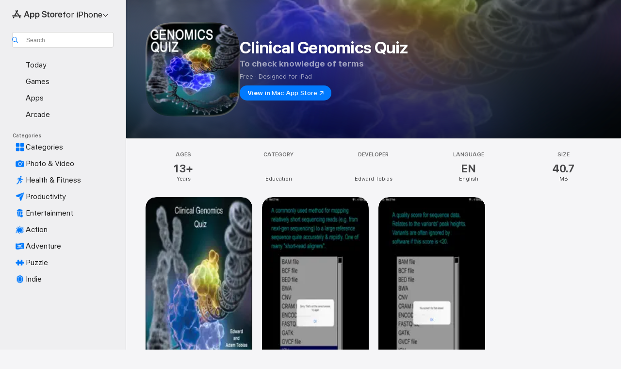

--- FILE ---
content_type: text/html
request_url: https://apps.apple.com/in/app/clinical-genomics-quiz/id1080186777
body_size: 35601
content:
<!DOCTYPE html>
<html dir="ltr" lang="en-GB">
    <head>
        <meta charset="utf-8" />
        <meta http-equiv="X-UA-Compatible" content="IE=edge" />
        <meta name="viewport" content="width=device-width,initial-scale=1" />
        <meta name="applicable-device" content="pc,mobile" />
        <meta name="referrer" content="strict-origin" />

        <link
            rel="apple-touch-icon"
            sizes="180x180"
            href="/assets/favicon/favicon-180.png"
        />

        <link
            rel="icon"
            type="image/png"
            sizes="32x32"
            href="/assets/favicon/favicon-32.png"
        />

        <link
            rel="icon"
            type="image/png"
            sizes="16x16"
            href="/assets/favicon/favicon-16.png"
        />

        <link
            rel="mask-icon"
            href="/assets/favicon/favicon.svg"
            color="#1d70f2"
        />

        <link rel="manifest" href="/manifest.json" />
        <title>‎Clinical Genomics Quiz App - App Store</title><!-- HEAD_svelte-h7hqm6_START --><meta name="version" content="2550.11.0-external"><!-- HEAD_svelte-h7hqm6_END --><!-- HEAD_svelte-1frznod_START --><link rel="preconnect" href="//www.apple.com/wss/fonts" crossorigin="anonymous"><link rel="stylesheet" as="style" href="//www.apple.com/wss/fonts?families=SF+Pro,v4%7CSF+Pro+Icons,v1&amp;display=swap" type="text/css" referrerpolicy="strict-origin-when-cross-origin"><!-- HEAD_svelte-1frznod_END --><!-- HEAD_svelte-eg3hvx_START -->    <meta name="description" content="Download Clinical Genomics Quiz by Edward Tobias on the App Store. See screenshots, ratings and reviews, user tips and more games like Clinical Genomics Quiz.">  <link rel="canonical" href="https://apps.apple.com/in/app/clinical-genomics-quiz/id1080186777">        <meta name="apple:title" content="Clinical Genomics Quiz App - App Store"> <meta name="apple:description" content="Download Clinical Genomics Quiz by Edward Tobias on the App Store. See screenshots, ratings and reviews, user tips and more games like Clinical Genomics Quiz.">   <meta property="og:title" content="Clinical Genomics Quiz App - App Store"> <meta property="og:description" content="Download Clinical Genomics Quiz by Edward Tobias on the App Store. See screenshots, ratings and reviews, user tips and more games like Clinical Genomics Quiz."> <meta property="og:site_name" content="App Store"> <meta property="og:url" content="https://apps.apple.com/in/app/clinical-genomics-quiz/id1080186777"> <meta property="og:image" content="https://is1-ssl.mzstatic.com/image/thumb/Purple124/v4/91/d1/5e/91d15e11-49e2-faf8-1847-1ec32a3fb2e5/AppIcon-1x_U007emarketing-85-220-4.png/1200x630wa.jpg"> <meta property="og:image:secure_url" content="https://is1-ssl.mzstatic.com/image/thumb/Purple124/v4/91/d1/5e/91d15e11-49e2-faf8-1847-1ec32a3fb2e5/AppIcon-1x_U007emarketing-85-220-4.png/1200x630wa.jpg"> <meta property="og:image:alt" content="Clinical Genomics Quiz on the App Store"> <meta property="og:image:width" content="1200"> <meta property="og:image:height" content="630"> <meta property="og:image:type" content="image/jpg">  <meta property="og:locale" content="en_GB">    <meta name="twitter:title" content="Clinical Genomics Quiz App - App Store"> <meta name="twitter:description" content="Download Clinical Genomics Quiz by Edward Tobias on the App Store. See screenshots, ratings and reviews, user tips and more games like Clinical Genomics Quiz."> <meta name="twitter:site" content="@AppStore"> <meta name="twitter:image" content="https://is1-ssl.mzstatic.com/image/thumb/Purple124/v4/91/d1/5e/91d15e11-49e2-faf8-1847-1ec32a3fb2e5/AppIcon-1x_U007emarketing-85-220-4.png/1200x630wa.jpg"> <meta name="twitter:image:alt" content="Clinical Genomics Quiz on the App Store">    <script id="organization" type="application/ld+json">{"@context":"https://schema.org","@id":"https://apps.apple.com/#organization","@type":"Organization","name":"App Store","url":"https://apps.apple.com","logo":"https://apps.apple.com/assets/app-store.png","sameAs":["https://www.wikidata.org/wiki/Q368215","https://twitter.com/AppStore","https://www.instagram.com/appstore/","https://www.facebook.com/appstore/"],"parentOrganization":{"@type":"Organization","name":"Apple","@id":"https://www.apple.com/#organization","url":"https://www.apple.com/"}}</script>   <!-- HTML_TAG_START -->
                <script id=software-application type="application/ld+json">
                    {"@context":"https://schema.org","@type":"SoftwareApplication","name":"Clinical Genomics Quiz","description":"This self-assessment quiz app accompanies the existing\n(Clinical Genomics Mini-glossary) Guide app, which is also available, free, on the App Store. That guide app provides a brief explanation of over 40 of the most frequently used terms in clinical genomics, such as \"BWA\", \"FASTQ\", \"VCF\" and \"BED files\" and that app should normally be used first.\n\nThese apps are provided by Prof Edward Tobias to help students and to accompany: (a) his series of Clinical Genomics lectures at the University of Glasgow, UK, (b) his medical genetics textbooks (including \"Essential Medical Genetics\" and \"Medical Genetics for the MRCOG and Beyond\") and (c) his websites (www.EuroGEMS.org and www.essentialmedgen.com). The apps were created by Edward and Adam Tobias.\n\nFeedback can be left by emailing edward.tobias@glasgow.ac.uk or by using the \"Leave Feedback\" form at www.EuroGEMS.org or at www.essentialmedgen.com.\n\nThese apps are not designed to provide clinical advice or to replace professional healthcare and the app content's accuracy cannot be guaranteed.","image":"https://is1-ssl.mzstatic.com/image/thumb/Purple124/v4/91/d1/5e/91d15e11-49e2-faf8-1847-1ec32a3fb2e5/AppIcon-1x_U007emarketing-85-220-4.png/1200x630wa.png","availableOnDevice":"iPhone, iPad, iPod","operatingSystem":"Requires iOS 8.0 or later. Compatible with iPhone, iPad and iPod touch.","offers":{"@type":"Offer","price":0,"priceCurrency":"INR","category":"free"},"applicationCategory":"Education","aggregateRating":{"@type":"AggregateRating","ratingValue":0,"reviewCount":0},"author":{"@type":"Organization","name":"Edward Tobias","url":"https://apps.apple.com/in/developer/edward-tobias/id921831207"}}
                </script>
                <!-- HTML_TAG_END -->    <!-- HEAD_svelte-eg3hvx_END -->
      <script type="module" crossorigin src="/assets/index~CmXAGhvsky.js"></script>
      <link rel="stylesheet" crossorigin href="/assets/index~BZJvkGJD8q.css">
      <script type="module">import.meta.url;import("_").catch(()=>1);async function* g(){};window.__vite_is_modern_browser=true;</script>
      <script type="module">!function(){if(window.__vite_is_modern_browser)return;console.warn("vite: loading legacy chunks, syntax error above and the same error below should be ignored");var e=document.getElementById("vite-legacy-polyfill"),n=document.createElement("script");n.src=e.src,n.onload=function(){System.import(document.getElementById('vite-legacy-entry').getAttribute('data-src'))},document.body.appendChild(n)}();</script>
    </head>

    <body>

        <div class="body-container">
               <div class="app-container svelte-sh6d9r" data-testid="app-container"><div class="navigation-container svelte-sh6d9r"><div class="navigation-wrapper svelte-1qmvp5w"><nav data-testid="navigation" class="navigation svelte-13li0vp"><div class="navigation__header svelte-13li0vp"><div slot="logo" class="platform-selector-container svelte-1qmvp5w"><span id="app-store-icon-contianer" class="app-store-icon-container svelte-1qmvp5w" role="img" aria-label="App Store"><svg width="121" height="21" viewBox="0 0 121 21" xmlns="http://www.w3.org/2000/svg" focusable="false"><g fill="currentColor" fill-rule="nonzero" opacity=".9"><path d="M11.417 12.204H8.094l5.8-10.067c.19-.328.25-.683.178-1.065a1.214 1.214 0 0 0-.637-.87c-.357-.21-.717-.25-1.082-.121a1.43 1.43 0 0 0-.811.684l-.575.942-.572-.942a1.46 1.46 0 0 0-.81-.69c-.361-.132-.722-.09-1.084.128-.354.204-.563.495-.628.874-.065.379-.003.732.188 1.06L9.412 4.45l-4.49 7.755H1.434c-.37 0-.7.126-.994.378-.293.253-.44.583-.44.992 0 .404.147.731.44.983.293.252.625.378.994.378h11.979a2.449 2.449 0 0 0-.017-1.242 2.097 2.097 0 0 0-.66-1.06c-.327-.286-.767-.429-1.32-.429Zm9.086 0h-3.477l-3.798-6.559c-.38.28-.65.694-.811 1.244a4.654 4.654 0 0 0-.154 1.755c.058.62.226 1.172.506 1.656l4.798 8.288c.184.327.457.555.818.685.36.13.721.093 1.084-.112.355-.199.569-.489.64-.87.072-.382.013-.74-.179-1.073L18.6 14.935h1.904c.374 0 .707-.126.998-.378.29-.252.436-.58.436-.983 0-.409-.146-.74-.436-.992a1.479 1.479 0 0 0-.998-.378Zm-17.72 3.713-.758 1.3c-.19.334-.251.69-.184 1.069.068.378.276.67.625.875.368.21.732.249 1.094.116a1.51 1.51 0 0 0 .818-.689l1.106-1.881c-.088-.159-.257-.325-.506-.498a2.474 2.474 0 0 0-.937-.374c-.376-.075-.795-.048-1.257.082ZM28.145 16.906h2.768l1.251-3.825h5.506l1.251 3.825h2.78L36.408 2.109h-2.973l-5.291 14.797Zm6.747-12.162h.061l2.05 6.296h-4.172l2.06-6.296ZM43.013 20.494h2.553V15.07h.051c.615 1.272 1.856 2.05 3.404 2.05 2.728 0 4.471-2.152 4.471-5.639v-.01c0-3.507-1.743-5.66-4.501-5.66-1.559 0-2.748.8-3.374 2.102h-.051V6.036h-2.553v14.458Zm5.219-5.526c-1.58 0-2.687-1.364-2.687-3.487v-.01c0-2.133 1.108-3.507 2.687-3.507 1.63 0 2.656 1.333 2.656 3.507v.01c0 2.143-1.026 3.487-2.656 3.487ZM55.133 20.494h2.553V15.07h.051c.616 1.272 1.856 2.05 3.405 2.05 2.727 0 4.47-2.152 4.47-5.639v-.01c0-3.507-1.743-5.66-4.501-5.66-1.559 0-2.748.8-3.374 2.102h-.051V6.036h-2.553v14.458Zm5.219-5.526c-1.58 0-2.687-1.364-2.687-3.487v-.01c0-2.133 1.108-3.507 2.687-3.507 1.63 0 2.656 1.333 2.656 3.507v.01c0 2.143-1.026 3.487-2.656 3.487ZM76.912 17.162c3.61 0 5.783-1.754 5.783-4.512v-.01c0-2.307-1.343-3.558-4.42-4.194l-1.599-.328c-1.784-.37-2.594-.984-2.594-2.03v-.01c0-1.18 1.077-1.99 2.81-2 1.66 0 2.799.769 2.973 2.06l.02.124h2.533l-.01-.174c-.154-2.533-2.266-4.235-5.496-4.235-3.189 0-5.476 1.763-5.486 4.368v.01c0 2.205 1.436 3.558 4.348 4.163l1.59.328c1.906.4 2.676.995 2.676 2.102v.01c0 1.272-1.17 2.103-3.036 2.103-1.856 0-3.158-.79-3.353-2.061l-.02-.123h-2.533l.01.154c.175 2.655 2.41 4.255 5.804 4.255ZM88.458 17.12c.513 0 .964-.05 1.261-.091V15.11c-.174.01-.369.041-.615.041-.933 0-1.405-.338-1.405-1.405V8.005h2.02V6.036H87.7V3.278h-2.594v2.758h-1.538v1.97h1.538v5.957c0 2.235 1.077 3.158 3.353 3.158ZM96.271 17.12c3.19 0 5.26-2.122 5.26-5.649v-.02c0-3.507-2.101-5.64-5.27-5.64-3.158 0-5.25 2.153-5.25 5.64v.02c0 3.517 2.061 5.65 5.26 5.65Zm.01-2.06c-1.63 0-2.665-1.302-2.665-3.589v-.02c0-2.256 1.056-3.569 2.645-3.569 1.62 0 2.666 1.302 2.666 3.568v.021c0 2.276-1.035 3.589-2.645 3.589ZM103.172 16.906h2.554v-6.307c0-1.61.871-2.522 2.317-2.522.43 0 .82.061 1.036.143V5.913a3.326 3.326 0 0 0-.81-.102c-1.251 0-2.154.79-2.492 2.102h-.051V6.036h-2.554v10.87ZM115.17 17.12c2.84 0 4.44-1.68 4.778-3.352l.03-.113h-2.389l-.02.072c-.246.728-1.077 1.405-2.348 1.405-1.661 0-2.707-1.128-2.748-3.036h7.608v-.82c0-3.281-1.928-5.465-5.035-5.465s-5.106 2.256-5.106 5.68v.01c0 3.456 1.969 5.62 5.23 5.62Zm-.093-9.31c1.354 0 2.338.862 2.523 2.584h-5.097c.205-1.671 1.22-2.584 2.574-2.584Z" style="mix-blend-mode:normal" transform="translate(.086 .095)"></path></g></svg></span> <nav class="svelte-1hs3qpl"> <button class="menu-trigger svelte-bmr6en" aria-controls="f86a185b-d1c4-4bb3-81e1-49728623059e" aria-haspopup="menu" aria-expanded="false"><span class="platform-selector-text svelte-1hs3qpl" id="platform-selector-text" aria-labelledby="app-store-icon-contianer platform-selector-text" aria-haspopup="menu">for iPhone    <svg xmlns="http://www.w3.org/2000/svg" viewBox="0 0 109.73 100" style="overflow:visible" aria-hidden="false"><path fill="none" d="M0-15h109.73v120H0z"></path><path d="M54.884 70.758c1.234 0 2.435-.477 3.286-1.431l37.78-38.673c.818-.829 1.316-1.885 1.316-3.139 0-2.538-1.907-4.496-4.444-4.496-1.192 0-2.383.528-3.202 1.295L52.251 62.483h5.225l-37.38-38.169c-.808-.767-1.907-1.295-3.139-1.295-2.549 0-4.496 1.958-4.496 4.496 0 1.254.508 2.32 1.326 3.15l37.822 38.673c.891.953 1.99 1.42 3.275 1.42Z"></path></svg></span></button> <ul id="f86a185b-d1c4-4bb3-81e1-49728623059e" hidden tabindex="-1" class="menu-popover focus-visible svelte-bmr6en"><li class="menu-item svelte-bmr6en" role="presentation"><a href="https://apps.apple.com/in/iphone/today" data-test-id="internal-link"><span class="platform-selector svelte-rn3aot is-active"><div class="icon-container svelte-rn3aot">      <svg viewBox="0 0 62.771 103.335" aria-hidden="false"><path d="M13.275 103.335h36.169c7.963 0 13.326-5.053 13.326-12.665V12.665C62.771 5.053 57.407 0 49.444 0H13.275C5.301 0 0 5.053 0 12.665V90.67c0 7.612 5.301 12.665 13.275 12.665Zm1.005-7.842c-4.09 0-6.427-2.183-6.427-6.116V13.959c0-3.933 2.338-6.106 6.427-6.106h6.27c.766 0 1.181.405 1.181 1.173v1.109c.001 2.002 1.35 3.413 3.352 3.413h12.605c2.054 0 3.34-1.411 3.34-3.413v-1.11c0-.766.415-1.171 1.183-1.171h6.228c4.141-.001 6.427 2.172 6.427 6.106v75.417c0 3.933-2.286 6.116-6.427 6.116Zm6.775-3.581h20.712c1.296 0 2.27-.924 2.27-2.282s-.973-2.27-2.269-2.27H21.055c-1.358 0-2.27.912-2.27 2.27s.912 2.282 2.27 2.282Z" fill="currentColor"></path></svg></div> <span class="platform-title svelte-rn3aot" aria-label="App Store for iPhone">iPhone</span> </span></a>  </li><li class="menu-item svelte-bmr6en" role="presentation"><a href="https://apps.apple.com/in/ipad/today" data-test-id="internal-link"><span class="platform-selector svelte-rn3aot"><div class="icon-container svelte-rn3aot">      <svg viewBox="0 0 115.09 89.912" aria-hidden="false"><path d="M15.318 89.912h84.454c10.232 0 15.318-5.107 15.318-15.163V15.163C115.09 5.107 110.004 0 99.772 0H15.318C5.138 0 0 5.086 0 15.163v59.586c0 10.077 5.138 15.163 15.318 15.163Zm.125-7.905c-4.877 0-7.59-2.558-7.59-7.641v-58.82c0-5.032 2.713-7.64 7.59-7.64h84.204c4.834-.001 7.59 2.607 7.59 7.639v58.821c-.001 5.083-2.757 7.64-7.591 7.64Zm23.253-3.739h37.75c1.305 0 2.228-.86 2.228-2.218.001-1.41-.922-2.28-2.229-2.28H38.696c-1.306-.002-2.28.868-2.28 2.278-.001 1.36.974 2.222 2.279 2.222Z" fill="currentColor"></path></svg></div> <span class="platform-title svelte-rn3aot" aria-label="App Store for iPad">iPad</span> </span></a>  </li><li class="menu-item svelte-bmr6en" role="presentation"><a href="https://apps.apple.com/in/mac/discover" data-test-id="internal-link"><span class="platform-selector svelte-rn3aot"><div class="icon-container svelte-rn3aot">      <svg viewBox="0 0 140.769 79.424" aria-hidden="false"><path d="M0 73.887c0 3.049 2.478 5.537 5.475 5.537h129.82c3.038 0 5.475-2.488 5.475-5.537 0-3.09-2.437-5.578-5.475-5.578H124.59v-57.96C124.59 3.52 120.956 0 114.136 0H26.633c-6.457 0-10.452 3.52-10.452 10.35v57.958H5.475C2.478 68.309 0 70.797 0 73.887Zm24.086-5.578V12.585c0-3.161 1.529-4.742 4.7-4.742h83.198c3.171 0 4.751 1.58 4.751 4.742V68.31ZM55.65 7.843h1.244c.728 0 1.143.363 1.143 1.183v.591c0 2.003 1.286 3.413 3.392 3.413h18.036c1.992 0 3.289-1.41 3.289-3.413v-.591c0-.82.415-1.183 1.183-1.183h1.246v-4.02H55.649Z" fill="currentColor"></path></svg></div> <span class="platform-title svelte-rn3aot" aria-label="App Store for Mac">Mac</span> </span></a>  </li><li class="menu-item svelte-bmr6en" role="presentation"><a href="https://apps.apple.com/in/watch/apps-and-games" data-test-id="internal-link"><span class="platform-selector svelte-rn3aot"><div class="icon-container svelte-rn3aot">      <svg viewBox="0 0 70.762 104.469" aria-hidden="false"><path d="M0 71.965c0 7.57 2.937 13.122 8.492 16.165 2.698 1.442 4.232 3.256 5.26 6.483l1.518 5.26c.934 3.123 3.102 4.597 6.39 4.597h22.554c3.403-.001 5.416-1.423 6.391-4.596l1.58-5.261c.965-3.227 2.552-5.04 5.198-6.483 5.555-3.043 8.492-8.595 8.492-16.165V32.503c0-7.569-2.937-13.122-8.492-16.163-2.646-1.444-4.233-3.257-5.198-6.484l-1.58-5.261C49.733 1.525 47.565 0 44.215 0H21.66c-3.288 0-5.456 1.473-6.39 4.595l-1.518 5.26c-.976 3.177-2.51 5.094-5.26 6.485C2.989 19.226 0 24.83 0 32.503Zm64.824-23.17h1.767c2.499-.001 4.171-1.745 4.171-4.474v-6.626c0-2.78-1.67-4.524-4.171-4.524h-1.767ZM7.129 70.92V33.56c0-7.297 4.261-11.673 11.351-11.673h28.925c7.141 0 11.34 4.376 11.34 11.673v37.36c.001 7.285-4.198 11.66-11.339 11.66H18.48c-7.09.001-11.35-4.374-11.35-11.66Z" fill="currentColor"></path></svg></div> <span class="platform-title svelte-rn3aot" aria-label="App Store for Watch">Watch</span> </span></a>  </li><li class="menu-item svelte-bmr6en" role="presentation"><a href="https://apps.apple.com/in/tv/discover" data-test-id="internal-link"><span class="platform-selector svelte-rn3aot"><div class="icon-container svelte-rn3aot">      <svg viewBox="0 0 122.045 97.575" aria-hidden="false"><path d="M12.523 81.04h97c8.227 0 12.521-4.307 12.521-12.524V12.575C122.045 4.305 117.75 0 109.522 0h-97C4.296 0 0 4.306 0 12.575v55.942c0 8.217 4.295 12.522 12.523 12.522ZM36.49 97.574h49.065a3.93 3.93 0 0 0 3.937-3.914c0-2.249-1.74-3.979-3.937-3.979H36.49c-2.197-.001-3.937 1.729-3.937 3.978a3.93 3.93 0 0 0 3.937 3.916ZM12.658 73.186c-3.172 0-4.805-1.622-4.805-4.794V12.699c0-3.224 1.633-4.845 4.805-4.845h96.73c3.17 0 4.802 1.621 4.802 4.845v55.693c.001 3.172-1.63 4.794-4.803 4.794Z" fill="currentColor"></path></svg></div> <span class="platform-title svelte-rn3aot" aria-label="App Store for TV">TV</span> </span></a>  </li> </ul></nav></div> <div class="search-input-container svelte-1qmvp5w"><div class="search-input-wrapper svelte-f3zl7m"><div data-testid="amp-search-input" aria-controls="search-suggestions" aria-expanded="false" aria-haspopup="listbox" aria-owns="search-suggestions" class="search-input-container svelte-rg26q6" tabindex="-1" role=""><div class="flex-container svelte-rg26q6"><form id="search-input-form" class="svelte-rg26q6"><svg height="16" width="16" viewBox="0 0 16 16" class="search-svg" aria-hidden="true"><path d="M11.87 10.835c.018.015.035.03.051.047l3.864 3.863a.735.735 0 1 1-1.04 1.04l-3.863-3.864a.744.744 0 0 1-.047-.051 6.667 6.667 0 1 1 1.035-1.035zM6.667 12a5.333 5.333 0 1 0 0-10.667 5.333 5.333 0 0 0 0 10.667z"></path></svg> <input value="" aria-autocomplete="list" aria-multiline="false" aria-controls="search-suggestions" aria-label="Search" placeholder="Search" spellcheck="false" autocomplete="off" autocorrect="off" autocapitalize="off" type="text" inputmode="search" class="search-input__text-field svelte-rg26q6" data-testid="search-input__text-field"></form> </div> <div data-testid="search-scope-bar"></div>   </div> </div></div> </div> <div data-testid="navigation-content" class="navigation__content svelte-13li0vp" id="navigation" aria-hidden="false"><div class="navigation__scrollable-container svelte-13li0vp"><div data-testid="navigation-items-primary" class="navigation-items navigation-items--primary svelte-ng61m8"> <ul class="navigation-items__list svelte-ng61m8">  <li class="navigation-item navigation-item__LandingPage_iphone/today_Intent svelte-1a5yt87" aria-selected="false" data-testid="navigation-item"> <a href="https://apps.apple.com/in/iphone/today" class="navigation-item__link svelte-1a5yt87" role="button" data-testid="https://apps.apple.com/in/iphone/today" aria-pressed="false"><div class="navigation-item__content svelte-zhx7t9"> <span class="navigation-item__icon svelte-zhx7t9"> <svg xmlns="http://www.w3.org/2000/svg" viewBox="0 0 107.046 120" aria-hidden="true"><path d="M34.77 32.741h39.37c1.72 0 3.005-1.337 3.005-3.058 0-1.658-1.285-2.943-3.005-2.943H34.77c-1.783 0-3.109 1.285-3.109 2.943 0 1.721 1.326 3.058 3.109 3.058zm0 14.16h23.071c1.731 0 3.057-1.337 3.057-3.047 0-1.669-1.326-2.943-3.057-2.943H34.77c-1.783 0-3.109 1.274-3.109 2.943 0 1.71 1.326 3.047 3.109 3.047zm.769 48.307h36.02c4.299 0 6.521-2.212 6.521-6.511V61.581c0-4.299-2.222-6.51-6.521-6.51h-36.02c-4.144 0-6.573 2.211-6.573 6.51v27.116c0 4.299 2.429 6.511 6.573 6.511zm-23.078 1.796c0 10.232 5.034 15.318 15.111 15.318h51.851c10.087 0 15.163-5.086 15.163-15.318v-74.03c0-10.18-5.076-15.317-15.163-15.317H27.572c-10.077 0-15.111 5.137-15.111 15.317zm7.853-.124V23.099c0-4.876 2.61-7.589 7.693-7.589H79.04c5.031 0 7.651 2.713 7.651 7.589V96.88c0 4.876-2.62 7.589-7.651 7.589H28.007c-5.083 0-7.693-2.713-7.693-7.589z"></path></svg> </span> <span class="navigation-item__label svelte-zhx7t9"> Today </span> </div></a>  </li>  <li class="navigation-item navigation-item__LandingPage_iphone/games_Intent svelte-1a5yt87" aria-selected="false" data-testid="navigation-item"> <a href="https://apps.apple.com/in/iphone/games" class="navigation-item__link svelte-1a5yt87" role="button" data-testid="https://apps.apple.com/in/iphone/games" aria-pressed="false"><div class="navigation-item__content svelte-zhx7t9"> <span class="navigation-item__icon svelte-zhx7t9"> <svg xmlns="http://www.w3.org/2000/svg" viewBox="0 0 20.904 20.654" aria-hidden="true"><path d="M8.118 20.508c1.026-.225 2.842-.86 3.74-1.553 1.3-1.006 1.924-2.11 1.827-3.896l-.03-.899c.83-.566 1.631-1.26 2.403-2.05 2.715-2.784 4.482-7.208 4.482-11.065C20.54.459 20.071 0 19.485 0c-3.847 0-8.271 1.768-11.054 4.473-.82.81-1.504 1.591-2.06 2.412l-.89-.03c-1.718-.078-2.86.46-3.896 1.817-.693.918-1.338 2.715-1.562 3.75-.147.713.449 1.035.976.898 1.152-.224 2.393-.722 3.399-.644v.634c-.02.45.039.733.38 1.085l1.368 1.357c.36.351.634.42 1.084.4l.625-.02c.107 1.036-.372 2.247-.635 3.4-.186.663.283 1.113.898.976ZM13.89 8.71a2.065 2.065 0 0 1-2.07-2.07c0-1.153.917-2.08 2.07-2.08a2.076 2.076 0 1 1 0 4.15ZM2.59 19.1l1.651-.048c.537-.01.967-.176 1.319-.528.44-.44.556-1.064.478-1.494-.058-.351-.41-.449-.566-.166-.069.098-.127.196-.244.303-.245.254-.43.313-.743.332l-.966.059a.265.265 0 0 1-.274-.264l.059-.977c.02-.322.088-.508.332-.732a1.53 1.53 0 0 1 .312-.244c.274-.127.176-.527-.166-.576a1.78 1.78 0 0 0-1.494.488c-.361.371-.527.781-.537 1.309l-.049 1.65c-.02.547.352.908.889.889Z" fill="currentColor"></path></svg> </span> <span class="navigation-item__label svelte-zhx7t9"> Games </span> </div></a>  </li>  <li class="navigation-item navigation-item__LandingPage_iphone/apps_Intent svelte-1a5yt87" aria-selected="false" data-testid="navigation-item"> <a href="https://apps.apple.com/in/iphone/apps" class="navigation-item__link svelte-1a5yt87" role="button" data-testid="https://apps.apple.com/in/iphone/apps" aria-pressed="false"><div class="navigation-item__content svelte-zhx7t9"> <span class="navigation-item__icon svelte-zhx7t9"> <svg xmlns="http://www.w3.org/2000/svg" viewBox="0 0 24.805 23.486" aria-hidden="true"><g fill="currentColor"><path d="m2.48 15.137 6.036 2.754c1.445.664 2.578.976 3.7.976 1.134 0 2.266-.312 3.712-.976l6.035-2.754c.044-.02.087-.04.127-.063.458.395.625.835.625 1.293 0 .674-.352 1.299-1.475 1.807l-6.025 2.754c-1.26.576-2.158.82-2.998.82-.83 0-1.729-.244-2.988-.82l-6.026-2.754C2.08 17.666 1.73 17.04 1.73 16.367c0-.459.163-.9.622-1.294Z"></path><path d="m2.48 10.479 6.036 2.763c1.445.654 2.578.977 3.7.977 1.134 0 2.266-.322 3.712-.977l6.035-2.764c.036-.016.07-.032.103-.05.476.397.649.844.649 1.31 0 .674-.352 1.3-1.475 1.817l-6.025 2.744c-1.26.576-2.158.82-2.998.82-.83 0-1.729-.244-2.988-.82l-6.026-2.744c-1.123-.518-1.474-1.143-1.474-1.817 0-.466.168-.914.646-1.311Z"></path><path d="M12.217 12.49c.84 0 1.738-.244 2.998-.82l6.025-2.754c1.123-.508 1.475-1.133 1.475-1.807 0-.683-.361-1.308-1.475-1.816l-6.045-2.744c-1.23-.557-2.129-.82-2.978-.82-.84 0-1.739.263-2.979.82L3.203 5.293C2.08 5.801 1.73 6.426 1.73 7.109c0 .674.351 1.3 1.474 1.807L9.23 11.67c1.26.576 2.158.82 2.988.82Z"></path></g></svg> </span> <span class="navigation-item__label svelte-zhx7t9"> Apps </span> </div></a>  </li>  <li class="navigation-item navigation-item__LandingPage_iphone/arcade_Intent svelte-1a5yt87" aria-selected="false" data-testid="navigation-item"> <a href="https://apps.apple.com/in/iphone/arcade" class="navigation-item__link svelte-1a5yt87" role="button" data-testid="https://apps.apple.com/in/iphone/arcade" aria-pressed="false"><div class="navigation-item__content svelte-zhx7t9"> <span class="navigation-item__icon svelte-zhx7t9"> <svg xmlns="http://www.w3.org/2000/svg" viewBox="0 0 23.623 21.396" aria-hidden="true"><path d="M11.63 21.396a7.621 7.621 0 0 0 3.282-.712l6.777-3.047c1.055-.479 1.573-.87 1.573-1.7v-.742c0-.322-.342-.39-.528-.302l-7.275 3.3a9.272 9.272 0 0 1-3.818.82c-1.309 0-2.373-.175-3.819-.84l-7.285-3.3c-.185-.088-.537 0-.537.322v.742c0 .83.518 1.221 1.582 1.7l6.768 3.047c.918.41 1.923.712 3.28.712Zm.01-3.72a7.972 7.972 0 0 0 3.301-.703l6.895-3.135c.596-.273 1.426-.732 1.426-1.416 0-.684-.84-1.143-1.446-1.416L14.941 7.87a7.873 7.873 0 0 0-2.45-.654v5.43c0 .283-.333.546-.85.546-.508 0-.84-.263-.84-.546v-5.43c-.899.097-1.7.322-2.451.654l-7.305 3.34c-.703.312-1.016.752-1.016 1.21 0 .46.313.9.996 1.212l7.325 3.34a7.832 7.832 0 0 0 3.29.703Zm-7.09-4.287c-.859 0-1.552-.42-1.552-.957 0-.528.693-.948 1.553-.948s1.543.42 1.543.948c0 .537-.684.957-1.543.957Zm7.09-6.973a3.193 3.193 0 0 1-3.193-3.184C8.447 1.475 9.883.06 11.641.06a3.168 3.168 0 0 1 3.174 3.173 3.176 3.176 0 0 1-3.174 3.184Z" fill="currentColor"></path></svg> </span> <span class="navigation-item__label svelte-zhx7t9"> Arcade </span> </div></a>  </li></ul> </div>   <div slot="after-navigation-items" class="platform-selector-inline svelte-1qmvp5w"><h3 class="svelte-1qmvp5w">Platform</h3> <ul class="svelte-1qmvp5w">  <li><a href="https://apps.apple.com/in/iphone/today" data-test-id="internal-link"><span class="platform svelte-1qmvp5w is-active"><div class="icon-container svelte-1qmvp5w" aria-hidden="true">      <svg viewBox="0 0 62.771 103.335" aria-hidden="false"><path d="M13.275 103.335h36.169c7.963 0 13.326-5.053 13.326-12.665V12.665C62.771 5.053 57.407 0 49.444 0H13.275C5.301 0 0 5.053 0 12.665V90.67c0 7.612 5.301 12.665 13.275 12.665Zm1.005-7.842c-4.09 0-6.427-2.183-6.427-6.116V13.959c0-3.933 2.338-6.106 6.427-6.106h6.27c.766 0 1.181.405 1.181 1.173v1.109c.001 2.002 1.35 3.413 3.352 3.413h12.605c2.054 0 3.34-1.411 3.34-3.413v-1.11c0-.766.415-1.171 1.183-1.171h6.228c4.141-.001 6.427 2.172 6.427 6.106v75.417c0 3.933-2.286 6.116-6.427 6.116Zm6.775-3.581h20.712c1.296 0 2.27-.924 2.27-2.282s-.973-2.27-2.269-2.27H21.055c-1.358 0-2.27.912-2.27 2.27s.912 2.282 2.27 2.282Z" fill="currentColor"></path></svg> </div> <span class="platform-title svelte-1qmvp5w">iPhone</span> </span> </a> </li>  <li><a href="https://apps.apple.com/in/ipad/today" data-test-id="internal-link"><span class="platform svelte-1qmvp5w"><div class="icon-container svelte-1qmvp5w" aria-hidden="true">      <svg viewBox="0 0 115.09 89.912" aria-hidden="false"><path d="M15.318 89.912h84.454c10.232 0 15.318-5.107 15.318-15.163V15.163C115.09 5.107 110.004 0 99.772 0H15.318C5.138 0 0 5.086 0 15.163v59.586c0 10.077 5.138 15.163 15.318 15.163Zm.125-7.905c-4.877 0-7.59-2.558-7.59-7.641v-58.82c0-5.032 2.713-7.64 7.59-7.64h84.204c4.834-.001 7.59 2.607 7.59 7.639v58.821c-.001 5.083-2.757 7.64-7.591 7.64Zm23.253-3.739h37.75c1.305 0 2.228-.86 2.228-2.218.001-1.41-.922-2.28-2.229-2.28H38.696c-1.306-.002-2.28.868-2.28 2.278-.001 1.36.974 2.222 2.279 2.222Z" fill="currentColor"></path></svg> </div> <span class="platform-title svelte-1qmvp5w">iPad</span> </span> </a> </li>  <li><a href="https://apps.apple.com/in/mac/discover" data-test-id="internal-link"><span class="platform svelte-1qmvp5w"><div class="icon-container svelte-1qmvp5w" aria-hidden="true">      <svg viewBox="0 0 140.769 79.424" aria-hidden="false"><path d="M0 73.887c0 3.049 2.478 5.537 5.475 5.537h129.82c3.038 0 5.475-2.488 5.475-5.537 0-3.09-2.437-5.578-5.475-5.578H124.59v-57.96C124.59 3.52 120.956 0 114.136 0H26.633c-6.457 0-10.452 3.52-10.452 10.35v57.958H5.475C2.478 68.309 0 70.797 0 73.887Zm24.086-5.578V12.585c0-3.161 1.529-4.742 4.7-4.742h83.198c3.171 0 4.751 1.58 4.751 4.742V68.31ZM55.65 7.843h1.244c.728 0 1.143.363 1.143 1.183v.591c0 2.003 1.286 3.413 3.392 3.413h18.036c1.992 0 3.289-1.41 3.289-3.413v-.591c0-.82.415-1.183 1.183-1.183h1.246v-4.02H55.649Z" fill="currentColor"></path></svg> </div> <span class="platform-title svelte-1qmvp5w">Mac</span> </span> </a> </li>  <li><a href="https://apps.apple.com/in/watch/apps-and-games" data-test-id="internal-link"><span class="platform svelte-1qmvp5w"><div class="icon-container svelte-1qmvp5w" aria-hidden="true">      <svg viewBox="0 0 70.762 104.469" aria-hidden="false"><path d="M0 71.965c0 7.57 2.937 13.122 8.492 16.165 2.698 1.442 4.232 3.256 5.26 6.483l1.518 5.26c.934 3.123 3.102 4.597 6.39 4.597h22.554c3.403-.001 5.416-1.423 6.391-4.596l1.58-5.261c.965-3.227 2.552-5.04 5.198-6.483 5.555-3.043 8.492-8.595 8.492-16.165V32.503c0-7.569-2.937-13.122-8.492-16.163-2.646-1.444-4.233-3.257-5.198-6.484l-1.58-5.261C49.733 1.525 47.565 0 44.215 0H21.66c-3.288 0-5.456 1.473-6.39 4.595l-1.518 5.26c-.976 3.177-2.51 5.094-5.26 6.485C2.989 19.226 0 24.83 0 32.503Zm64.824-23.17h1.767c2.499-.001 4.171-1.745 4.171-4.474v-6.626c0-2.78-1.67-4.524-4.171-4.524h-1.767ZM7.129 70.92V33.56c0-7.297 4.261-11.673 11.351-11.673h28.925c7.141 0 11.34 4.376 11.34 11.673v37.36c.001 7.285-4.198 11.66-11.339 11.66H18.48c-7.09.001-11.35-4.374-11.35-11.66Z" fill="currentColor"></path></svg> </div> <span class="platform-title svelte-1qmvp5w">Watch</span> </span> </a> </li>  <li><a href="https://apps.apple.com/in/tv/discover" data-test-id="internal-link"><span class="platform svelte-1qmvp5w"><div class="icon-container svelte-1qmvp5w" aria-hidden="true">      <svg viewBox="0 0 122.045 97.575" aria-hidden="false"><path d="M12.523 81.04h97c8.227 0 12.521-4.307 12.521-12.524V12.575C122.045 4.305 117.75 0 109.522 0h-97C4.296 0 0 4.306 0 12.575v55.942c0 8.217 4.295 12.522 12.523 12.522ZM36.49 97.574h49.065a3.93 3.93 0 0 0 3.937-3.914c0-2.249-1.74-3.979-3.937-3.979H36.49c-2.197-.001-3.937 1.729-3.937 3.978a3.93 3.93 0 0 0 3.937 3.916ZM12.658 73.186c-3.172 0-4.805-1.622-4.805-4.794V12.699c0-3.224 1.633-4.845 4.805-4.845h96.73c3.17 0 4.802 1.621 4.802 4.845v55.693c.001 3.172-1.63 4.794-4.803 4.794Z" fill="currentColor"></path></svg> </div> <span class="platform-title svelte-1qmvp5w">TV</span> </span> </a> </li></ul></div></div> <div class="navigation__native-cta"></div></div> </nav> </div></div> <div style="display: flex; position: relative; flex-direction: column; min-height: 100vh; "><main class="page-container svelte-sh6d9r">   <dialog data-testid="dialog" class="svelte-1a4zf5b" id="" aria-hidden="true"><div class="modal-content svelte-1lx4bs1"></div> </dialog> <div class="default-page-container svelte-yudjcw" data-testid="default-page-container">    <section data-test-id="shelf-wrapper" class="shelf svelte-1svznay"> <div class="container svelte-1bm25t" style="--background-color: rgb(0,0,0); --background-image: url(https://is1-ssl.mzstatic.com/image/thumb/Purple124/v4/91/d1/5e/91d15e11-49e2-faf8-1847-1ec32a3fb2e5/AppIcon-1x_U007emarketing-85-220-4.png/400x400bb.webp);"><div class="rotate svelte-1bm25t"></div> <div class="blur svelte-1bm25t"></div> <div class="content-container svelte-1bm25t"><div class="app-icon-contianer svelte-1bm25t without-border" aria-hidden="true"><div class="app-icon svelte-166xw8t     rounded-rect-prerendered" style=""><div data-testid="artwork-component" class="artwork-component artwork-component--aspect-ratio artwork-component--orientation-square svelte-uduhys    artwork-component--fullwidth    artwork-component--has-borders artwork-component--no-anchor" style="
            --artwork-bg-color: rgb(0,0,0);
            --aspect-ratio: 1;
            --placeholder-bg-color: rgb(0,0,0);
       ">   <picture class="svelte-uduhys"><source sizes="200px" srcset="https://is1-ssl.mzstatic.com/image/thumb/Purple124/v4/91/d1/5e/91d15e11-49e2-faf8-1847-1ec32a3fb2e5/AppIcon-1x_U007emarketing-85-220-4.png/200x200ia-75.webp 200w,https://is1-ssl.mzstatic.com/image/thumb/Purple124/v4/91/d1/5e/91d15e11-49e2-faf8-1847-1ec32a3fb2e5/AppIcon-1x_U007emarketing-85-220-4.png/400x400ia-75.webp 400w" type="image/webp"> <source sizes="200px" srcset="https://is1-ssl.mzstatic.com/image/thumb/Purple124/v4/91/d1/5e/91d15e11-49e2-faf8-1847-1ec32a3fb2e5/AppIcon-1x_U007emarketing-85-220-4.png/200x200ia-75.jpg 200w,https://is1-ssl.mzstatic.com/image/thumb/Purple124/v4/91/d1/5e/91d15e11-49e2-faf8-1847-1ec32a3fb2e5/AppIcon-1x_U007emarketing-85-220-4.png/400x400ia-75.jpg 400w" type="image/jpeg"> <img alt="" class="artwork-component__contents artwork-component__image svelte-uduhys" loading="lazy" src="/assets/artwork/1x1.gif" role="presentation" decoding="async" width="200" height="200" fetchpriority="auto" style="opacity: 1;"></picture> </div> </div> <div class="glow svelte-1bm25t"><div class="app-icon svelte-166xw8t     rounded-rect-prerendered" style=""><div data-testid="artwork-component" class="artwork-component artwork-component--aspect-ratio artwork-component--orientation-square svelte-uduhys    artwork-component--fullwidth    artwork-component--has-borders artwork-component--no-anchor" style="
            --artwork-bg-color: rgb(0,0,0);
            --aspect-ratio: 1;
            --placeholder-bg-color: rgb(0,0,0);
       ">   <picture class="svelte-uduhys"><source sizes="200px" srcset="https://is1-ssl.mzstatic.com/image/thumb/Purple124/v4/91/d1/5e/91d15e11-49e2-faf8-1847-1ec32a3fb2e5/AppIcon-1x_U007emarketing-85-220-4.png/200x200ia-75.webp 200w,https://is1-ssl.mzstatic.com/image/thumb/Purple124/v4/91/d1/5e/91d15e11-49e2-faf8-1847-1ec32a3fb2e5/AppIcon-1x_U007emarketing-85-220-4.png/400x400ia-75.webp 400w" type="image/webp"> <source sizes="200px" srcset="https://is1-ssl.mzstatic.com/image/thumb/Purple124/v4/91/d1/5e/91d15e11-49e2-faf8-1847-1ec32a3fb2e5/AppIcon-1x_U007emarketing-85-220-4.png/200x200ia-75.jpg 200w,https://is1-ssl.mzstatic.com/image/thumb/Purple124/v4/91/d1/5e/91d15e11-49e2-faf8-1847-1ec32a3fb2e5/AppIcon-1x_U007emarketing-85-220-4.png/400x400ia-75.jpg 400w" type="image/jpeg"> <img alt="" class="artwork-component__contents artwork-component__image svelte-uduhys" loading="lazy" src="/assets/artwork/1x1.gif" role="presentation" decoding="async" width="200" height="200" fetchpriority="auto" style="opacity: 1;"></picture> </div> </div></div></div> <section class="svelte-1bm25t"> <h1 class="svelte-1bm25t">Clinical Genomics Quiz</h1> <h2 class="subtitle svelte-1bm25t">To check knowledge of terms</h2>  <p class="attributes svelte-1bm25t">Free · Designed for iPad</p> <div class="buttons-container svelte-1bm25t">  <button aria-label="Share" class="svelte-1hg02ca  with-label">   <svg viewBox="0 0 86.639 110.16" aria-hidden="true"><path d="M15.318 110.16H71.32c10.233 0 15.32-5.107 15.32-15.163v-48.65c0-10.067-5.087-15.165-15.319-15.165H57.736v7.896h13.46c4.784 0 7.591 2.62 7.591 7.652v47.884c-.001 5.083-2.808 7.64-7.591 7.64H15.444c-4.878.001-7.591-2.556-7.591-7.639V46.73c0-5.032 2.713-7.652 7.59-7.652h13.481v-7.895H15.318C5.138 31.183 0 36.26 0 46.346v48.651c0 10.077 5.138 15.163 15.318 15.163Z"></path><path d="M43.294 71.932c2.124 0 3.926-1.752 3.926-3.823V18.013l-.32-7.34 3.27 3.489 7.403 7.868a3.662 3.662 0 0 0 2.642 1.16c2.051 0 3.595-1.44 3.595-3.398 0-1.088-.435-1.844-1.202-2.56L46.122 1.306C45.148.332 44.33 0 43.294 0c-.985 0-1.814.332-2.829 1.305L23.97 17.233c-.716.715-1.151 1.471-1.151 2.559 0 1.958 1.481 3.398 3.543 3.398.933 0 1.98-.394 2.684-1.16l7.412-7.868 3.282-3.5-.321 7.351V68.11c0 2.07 1.803 3.822 3.875 3.822Z"></path></svg> Share </button></div></section></div></div> </section>   <section id="informationRibbon" data-test-id="shelf-wrapper" class="shelf svelte-1svznay   margin-top padding-top"> <div class="inforibbon-shelf-wrapper svelte-zc5hwl">  <div class="horizontal-shelf svelte-9mb6lb" data-test-id="horizontal-shelf"><section data-testid="shelf-component" class="shelf-grid shelf-grid--onhover svelte-12rmzef" style="
            --grid-max-content-xsmall: 144px; --grid-column-gap-xsmall: 10px; --grid-row-gap-xsmall: 0px; --grid-small: 5; --grid-column-gap-small: 20px; --grid-row-gap-small: 0px; --grid-medium: 6; --grid-column-gap-medium: 0px; --grid-row-gap-medium: 0px; --grid-large: 8; --grid-column-gap-large: 0px; --grid-row-gap-large: 0px; --grid-xlarge: 8; --grid-column-gap-xlarge: 0px; --grid-row-gap-xlarge: 0px;
            --grid-type: ProductBadge;
            --grid-rows: 1;
            --standard-lockup-shadow-offset: 15px;
            
        "> <div class="shelf-grid__body svelte-12rmzef" data-testid="shelf-body">   <button disabled aria-label="Previous Page" type="button" class="shelf-grid-nav__arrow shelf-grid-nav__arrow--left svelte-1xmivhv" data-testid="shelf-button-left" style="--offset: 0px;"><svg viewBox="0 0 9 31" xmlns="http://www.w3.org/2000/svg"><path d="M5.275 29.46a1.61 1.61 0 0 0 1.456 1.077c1.018 0 1.772-.737 1.772-1.737 0-.526-.277-1.186-.449-1.62l-4.68-11.912L8.05 3.363c.172-.442.45-1.116.45-1.625A1.702 1.702 0 0 0 6.728.002a1.603 1.603 0 0 0-1.456 1.09L.675 12.774c-.301.775-.677 1.744-.677 2.495 0 .754.376 1.705.677 2.498L5.272 29.46Z"></path></svg></button> <ul slot="shelf-content" class="shelf-grid__list shelf-grid__list--grid-type-ProductBadge shelf-grid__list--grid-rows-1 svelte-12rmzef" role="list" tabindex="-1" data-testid="shelf-item-list">   <li class="shelf-grid__list-item svelte-12rmzef" data-index="0" aria-hidden="true"><div class="svelte-12rmzef">  <a data-test-id="scroll-link" href="#information"><div class="badge-container svelte-bpc9sn"><div class="badge svelte-bpc9sn"><div class="badge-dt svelte-bpc9sn" role="term"> <div class="multiline-clamp svelte-1a7gcr6" style="--mc-lineClamp: var(--defaultClampOverride, 1);" role="text"> <span class="multiline-clamp__text svelte-1a7gcr6">Ages</span> </div></div> <div class="badge-dd svelte-bpc9sn" role="definition"><span class="svelte-km1qy2">13+</span>  <div class="multiline-clamp svelte-1a7gcr6" style="--mc-lineClamp: var(--defaultClampOverride, 1);" role="text"> <span class="multiline-clamp__text svelte-1a7gcr6">Years</span> </div></div></div></div></a> </div></li>   <li class="shelf-grid__list-item svelte-12rmzef" data-index="1" aria-hidden="true"><div class="svelte-12rmzef">  <a data-test-id="scroll-link" href="#information"><div class="badge-container svelte-bpc9sn"><div class="badge svelte-bpc9sn"><div class="badge-dt svelte-bpc9sn" role="term"> <div class="multiline-clamp svelte-1a7gcr6" style="--mc-lineClamp: var(--defaultClampOverride, 1);" role="text"> <span class="multiline-clamp__text svelte-1a7gcr6">Category</span> </div></div> <div class="badge-dd svelte-bpc9sn" role="definition"><div class="artwork-container svelte-bpc9sn" aria-hidden="true"><div data-testid="artwork-component" class="artwork-component artwork-component--aspect-ratio artwork-component--orientation-square svelte-uduhys    artwork-component--fullwidth" style="
            --artwork-bg-color: transparent;
            --aspect-ratio: 1;
            --placeholder-bg-color: transparent;
       ">   <picture class="svelte-uduhys"><source sizes="48px" srcset="https://is1-ssl.mzstatic.com/image/thumb/Features116/v4/83/50/c4/8350c46e-ff22-a9af-1b3b-f85f54073593/6ff3dcf1-f625-4318-8e1b-bdd42045114f.png/48x48bb.webp 48w,https://is1-ssl.mzstatic.com/image/thumb/Features116/v4/83/50/c4/8350c46e-ff22-a9af-1b3b-f85f54073593/6ff3dcf1-f625-4318-8e1b-bdd42045114f.png/96x96bb.webp 96w" type="image/webp"> <source sizes="48px" srcset="https://is1-ssl.mzstatic.com/image/thumb/Features116/v4/83/50/c4/8350c46e-ff22-a9af-1b3b-f85f54073593/6ff3dcf1-f625-4318-8e1b-bdd42045114f.png/48x48bb-60.jpg 48w,https://is1-ssl.mzstatic.com/image/thumb/Features116/v4/83/50/c4/8350c46e-ff22-a9af-1b3b-f85f54073593/6ff3dcf1-f625-4318-8e1b-bdd42045114f.png/96x96bb-60.jpg 96w" type="image/jpeg"> <img alt="" class="artwork-component__contents artwork-component__image svelte-uduhys" loading="lazy" src="/assets/artwork/1x1.gif" role="presentation" decoding="async" width="48" height="48" fetchpriority="auto" style="opacity: 1;"></picture> </div></div>  <div class="multiline-clamp svelte-1a7gcr6" style="--mc-lineClamp: var(--defaultClampOverride, 1);" role="text"> <span class="multiline-clamp__text svelte-1a7gcr6">Education</span> </div></div></div></div></a> </div></li>   <li class="shelf-grid__list-item svelte-12rmzef" data-index="2" aria-hidden="true"><div class="svelte-12rmzef">  <a href="https://apps.apple.com/in/developer/edward-tobias/id921831207" data-test-id="internal-link"><div class="badge-container svelte-bpc9sn"><div class="badge svelte-bpc9sn"><div class="badge-dt svelte-bpc9sn" role="term"> <div class="multiline-clamp svelte-1a7gcr6" style="--mc-lineClamp: var(--defaultClampOverride, 1);" role="text"> <span class="multiline-clamp__text svelte-1a7gcr6">Developer</span> </div></div> <div class="badge-dd svelte-bpc9sn" role="definition"><div class="icon-container color svelte-bpc9sn" aria-hidden="true">      <svg xmlns="http://www.w3.org/2000/svg" viewBox="0 0 114.778 100" style="overflow:visible" aria-hidden="false"><path fill="none" d="M0-15h114.778v120H0z"></path><path d="M27.779 89.768h59.224c10.232 0 15.318-5.107 15.318-15.163V15.019c0-10.056-5.086-15.163-15.318-15.163H27.779c-10.18 0-15.318 5.086-15.318 15.163v59.586c0 10.077 5.138 15.163 15.318 15.163Zm.125-7.905c-4.877 0-7.59-2.558-7.59-7.641v-58.82c0-5.031 2.713-7.64 7.59-7.64h58.974c4.835 0 7.59 2.609 7.59 7.64v58.82c0 5.083-2.755 7.641-7.59 7.641Zm-4.092 2.888H90.99c-2.839-13.705-16.644-23.662-33.563-23.662-16.97 0-30.775 9.957-33.615 23.662Zm33.605-31.834c9.293.104 16.665-7.808 16.665-18.253 0-9.843-7.372-17.9-16.665-17.9-9.345 0-16.769 8.057-16.717 17.9.052 10.445 7.372 18.202 16.717 18.253Z" fill="currentColor"></path></svg></div>  <div class="multiline-clamp svelte-1a7gcr6" style="--mc-lineClamp: var(--defaultClampOverride, 1);" role="text"> <span class="multiline-clamp__text svelte-1a7gcr6">Edward Tobias</span> </div></div></div></div></a> </div></li>   <li class="shelf-grid__list-item svelte-12rmzef" data-index="3" aria-hidden="true"><div class="svelte-12rmzef">  <a data-test-id="scroll-link" href="#information"><div class="badge-container svelte-bpc9sn"><div class="badge svelte-bpc9sn"><div class="badge-dt svelte-bpc9sn" role="term"> <div class="multiline-clamp svelte-1a7gcr6" style="--mc-lineClamp: var(--defaultClampOverride, 1);" role="text"> <span class="multiline-clamp__text svelte-1a7gcr6">Language</span> </div></div> <div class="badge-dd svelte-bpc9sn" role="definition"><span class="text-container svelte-bpc9sn">EN</span>  <div class="multiline-clamp svelte-1a7gcr6" style="--mc-lineClamp: var(--defaultClampOverride, 1);" role="text"> <span class="multiline-clamp__text svelte-1a7gcr6">English</span> </div></div></div></div></a> </div></li>   <li class="shelf-grid__list-item svelte-12rmzef" data-index="4" aria-hidden="true"><div class="svelte-12rmzef">  <a data-test-id="scroll-link" href="#information"><div class="badge-container svelte-bpc9sn"><div class="badge svelte-bpc9sn"><div class="badge-dt svelte-bpc9sn" role="term"> <div class="multiline-clamp svelte-1a7gcr6" style="--mc-lineClamp: var(--defaultClampOverride, 1);" role="text"> <span class="multiline-clamp__text svelte-1a7gcr6">Size</span> </div></div> <div class="badge-dd svelte-bpc9sn" role="definition"><span class="text-container svelte-bpc9sn">40.7</span>  <div class="multiline-clamp svelte-1a7gcr6" style="--mc-lineClamp: var(--defaultClampOverride, 1);" role="text"> <span class="multiline-clamp__text svelte-1a7gcr6">MB</span> </div></div></div></div></a> </div></li> </ul> <button aria-label="Next Page" type="button" class="shelf-grid-nav__arrow shelf-grid-nav__arrow--right svelte-1xmivhv" data-testid="shelf-button-right" style="--offset: 0px;"><svg viewBox="0 0 9 31" xmlns="http://www.w3.org/2000/svg"><path d="M5.275 29.46a1.61 1.61 0 0 0 1.456 1.077c1.018 0 1.772-.737 1.772-1.737 0-.526-.277-1.186-.449-1.62l-4.68-11.912L8.05 3.363c.172-.442.45-1.116.45-1.625A1.702 1.702 0 0 0 6.728.002a1.603 1.603 0 0 0-1.456 1.09L.675 12.774c-.301.775-.677 1.744-.677 2.495 0 .754.376 1.705.677 2.498L5.272 29.46Z"></path></svg></button></div> </section> </div></div> </section> <section id="product_media_phone_" data-test-id="shelf-wrapper" class="shelf svelte-1svznay    padding-top">   <div class="horizontal-shelf svelte-9mb6lb" data-test-id="horizontal-shelf"><section data-testid="shelf-component" class="shelf-grid shelf-grid--onhover svelte-12rmzef" style="
            --grid-max-content-xsmall: 144px; --grid-column-gap-xsmall: 10px; --grid-row-gap-xsmall: 0px; --grid-small: 3; --grid-column-gap-small: 20px; --grid-row-gap-small: 0px; --grid-medium: 4; --grid-column-gap-medium: 20px; --grid-row-gap-medium: 0px; --grid-large: 5; --grid-column-gap-large: 20px; --grid-row-gap-large: 0px; --grid-xlarge: 5; --grid-column-gap-xlarge: 20px; --grid-row-gap-xlarge: 0px;
            --grid-type: ScreenshotPhone;
            --grid-rows: 1;
            --standard-lockup-shadow-offset: 15px;
            
        "> <div class="shelf-grid__body svelte-12rmzef" data-testid="shelf-body">   <button disabled aria-label="Previous Page" type="button" class="shelf-grid-nav__arrow shelf-grid-nav__arrow--left svelte-1xmivhv" data-testid="shelf-button-left" style="--offset: 0px;"><svg viewBox="0 0 9 31" xmlns="http://www.w3.org/2000/svg"><path d="M5.275 29.46a1.61 1.61 0 0 0 1.456 1.077c1.018 0 1.772-.737 1.772-1.737 0-.526-.277-1.186-.449-1.62l-4.68-11.912L8.05 3.363c.172-.442.45-1.116.45-1.625A1.702 1.702 0 0 0 6.728.002a1.603 1.603 0 0 0-1.456 1.09L.675 12.774c-.301.775-.677 1.744-.677 2.495 0 .754.376 1.705.677 2.498L5.272 29.46Z"></path></svg></button> <ul slot="shelf-content" class="shelf-grid__list shelf-grid__list--grid-type-ScreenshotPhone shelf-grid__list--grid-rows-1 svelte-12rmzef" role="list" tabindex="-1" data-testid="shelf-item-list">   <li class="shelf-grid__list-item svelte-12rmzef" data-index="0" aria-hidden="true"><div class="svelte-12rmzef"><article class="svelte-11oqtv4" style="--aspect-ratio: 0.46184738955823296;"><div class="artwork-container svelte-11oqtv4 iphone-6-5   portrait"><div data-testid="artwork-component" class="artwork-component artwork-component--aspect-ratio artwork-component--orientation-portrait svelte-uduhys    artwork-component--fullwidth" style="
            --artwork-bg-color: rgb(4,4,7);
            --aspect-ratio: 0.46184738955823296;
            --placeholder-bg-color: rgb(4,4,7);
       ">   <picture class="svelte-uduhys"><source sizes="(max-width:739px) 300px,(min-width:740px) and (max-width:999px) 300px,(min-width:1000px) and (max-width:1319px) 157px,(min-width:1320px) and (max-width:1679px) 230px,230px" srcset="https://is1-ssl.mzstatic.com/image/thumb/Purple114/v4/ad/55/5e/ad555ed0-9b45-d8da-1c26-5411ad502c6b/pr_source.png/300x650bb.webp 300w,https://is1-ssl.mzstatic.com/image/thumb/Purple114/v4/ad/55/5e/ad555ed0-9b45-d8da-1c26-5411ad502c6b/pr_source.png/157x340bb.webp 157w,https://is1-ssl.mzstatic.com/image/thumb/Purple114/v4/ad/55/5e/ad555ed0-9b45-d8da-1c26-5411ad502c6b/pr_source.png/230x498bb.webp 230w,https://is1-ssl.mzstatic.com/image/thumb/Purple114/v4/ad/55/5e/ad555ed0-9b45-d8da-1c26-5411ad502c6b/pr_source.png/600x1300bb.webp 600w,https://is1-ssl.mzstatic.com/image/thumb/Purple114/v4/ad/55/5e/ad555ed0-9b45-d8da-1c26-5411ad502c6b/pr_source.png/314x680bb.webp 314w,https://is1-ssl.mzstatic.com/image/thumb/Purple114/v4/ad/55/5e/ad555ed0-9b45-d8da-1c26-5411ad502c6b/pr_source.png/460x996bb.webp 460w" type="image/webp"> <source sizes="(max-width:739px) 300px,(min-width:740px) and (max-width:999px) 300px,(min-width:1000px) and (max-width:1319px) 157px,(min-width:1320px) and (max-width:1679px) 230px,230px" srcset="https://is1-ssl.mzstatic.com/image/thumb/Purple114/v4/ad/55/5e/ad555ed0-9b45-d8da-1c26-5411ad502c6b/pr_source.png/300x650bb-60.jpg 300w,https://is1-ssl.mzstatic.com/image/thumb/Purple114/v4/ad/55/5e/ad555ed0-9b45-d8da-1c26-5411ad502c6b/pr_source.png/157x340bb-60.jpg 157w,https://is1-ssl.mzstatic.com/image/thumb/Purple114/v4/ad/55/5e/ad555ed0-9b45-d8da-1c26-5411ad502c6b/pr_source.png/230x498bb-60.jpg 230w,https://is1-ssl.mzstatic.com/image/thumb/Purple114/v4/ad/55/5e/ad555ed0-9b45-d8da-1c26-5411ad502c6b/pr_source.png/600x1300bb-60.jpg 600w,https://is1-ssl.mzstatic.com/image/thumb/Purple114/v4/ad/55/5e/ad555ed0-9b45-d8da-1c26-5411ad502c6b/pr_source.png/314x680bb-60.jpg 314w,https://is1-ssl.mzstatic.com/image/thumb/Purple114/v4/ad/55/5e/ad555ed0-9b45-d8da-1c26-5411ad502c6b/pr_source.png/460x996bb-60.jpg 460w" type="image/jpeg"> <img alt="" class="artwork-component__contents artwork-component__image svelte-uduhys" loading="lazy" src="/assets/artwork/1x1.gif" role="presentation" decoding="async" width="230" height="498" fetchpriority="auto" style="opacity: 1;"></picture> </div></div></article> </div></li>   <li class="shelf-grid__list-item svelte-12rmzef" data-index="1" aria-hidden="true"><div class="svelte-12rmzef"><article class="svelte-11oqtv4" style="--aspect-ratio: 0.46184738955823296;"><div class="artwork-container svelte-11oqtv4 iphone-6-5   portrait"><div data-testid="artwork-component" class="artwork-component artwork-component--aspect-ratio artwork-component--orientation-portrait svelte-uduhys    artwork-component--fullwidth" style="
            --artwork-bg-color: rgb(3,3,3);
            --aspect-ratio: 0.46184738955823296;
            --placeholder-bg-color: rgb(3,3,3);
       ">   <picture class="svelte-uduhys"><source sizes="(max-width:739px) 300px,(min-width:740px) and (max-width:999px) 300px,(min-width:1000px) and (max-width:1319px) 157px,(min-width:1320px) and (max-width:1679px) 230px,230px" srcset="https://is1-ssl.mzstatic.com/image/thumb/Purple124/v4/8f/fa/3b/8ffa3b3f-58e3-0385-1b9d-c5893007eaa0/pr_source.png/300x650bb.webp 300w,https://is1-ssl.mzstatic.com/image/thumb/Purple124/v4/8f/fa/3b/8ffa3b3f-58e3-0385-1b9d-c5893007eaa0/pr_source.png/157x340bb.webp 157w,https://is1-ssl.mzstatic.com/image/thumb/Purple124/v4/8f/fa/3b/8ffa3b3f-58e3-0385-1b9d-c5893007eaa0/pr_source.png/230x498bb.webp 230w,https://is1-ssl.mzstatic.com/image/thumb/Purple124/v4/8f/fa/3b/8ffa3b3f-58e3-0385-1b9d-c5893007eaa0/pr_source.png/600x1300bb.webp 600w,https://is1-ssl.mzstatic.com/image/thumb/Purple124/v4/8f/fa/3b/8ffa3b3f-58e3-0385-1b9d-c5893007eaa0/pr_source.png/314x680bb.webp 314w,https://is1-ssl.mzstatic.com/image/thumb/Purple124/v4/8f/fa/3b/8ffa3b3f-58e3-0385-1b9d-c5893007eaa0/pr_source.png/460x996bb.webp 460w" type="image/webp"> <source sizes="(max-width:739px) 300px,(min-width:740px) and (max-width:999px) 300px,(min-width:1000px) and (max-width:1319px) 157px,(min-width:1320px) and (max-width:1679px) 230px,230px" srcset="https://is1-ssl.mzstatic.com/image/thumb/Purple124/v4/8f/fa/3b/8ffa3b3f-58e3-0385-1b9d-c5893007eaa0/pr_source.png/300x650bb-60.jpg 300w,https://is1-ssl.mzstatic.com/image/thumb/Purple124/v4/8f/fa/3b/8ffa3b3f-58e3-0385-1b9d-c5893007eaa0/pr_source.png/157x340bb-60.jpg 157w,https://is1-ssl.mzstatic.com/image/thumb/Purple124/v4/8f/fa/3b/8ffa3b3f-58e3-0385-1b9d-c5893007eaa0/pr_source.png/230x498bb-60.jpg 230w,https://is1-ssl.mzstatic.com/image/thumb/Purple124/v4/8f/fa/3b/8ffa3b3f-58e3-0385-1b9d-c5893007eaa0/pr_source.png/600x1300bb-60.jpg 600w,https://is1-ssl.mzstatic.com/image/thumb/Purple124/v4/8f/fa/3b/8ffa3b3f-58e3-0385-1b9d-c5893007eaa0/pr_source.png/314x680bb-60.jpg 314w,https://is1-ssl.mzstatic.com/image/thumb/Purple124/v4/8f/fa/3b/8ffa3b3f-58e3-0385-1b9d-c5893007eaa0/pr_source.png/460x996bb-60.jpg 460w" type="image/jpeg"> <img alt="" class="artwork-component__contents artwork-component__image svelte-uduhys" loading="lazy" src="/assets/artwork/1x1.gif" role="presentation" decoding="async" width="230" height="498" fetchpriority="auto" style="opacity: 1;"></picture> </div></div></article> </div></li>   <li class="shelf-grid__list-item svelte-12rmzef" data-index="2" aria-hidden="true"><div class="svelte-12rmzef"><article class="svelte-11oqtv4" style="--aspect-ratio: 0.46184738955823296;"><div class="artwork-container svelte-11oqtv4 iphone-6-5   portrait"><div data-testid="artwork-component" class="artwork-component artwork-component--aspect-ratio artwork-component--orientation-portrait svelte-uduhys    artwork-component--fullwidth" style="
            --artwork-bg-color: rgb(3,3,3);
            --aspect-ratio: 0.46184738955823296;
            --placeholder-bg-color: rgb(3,3,3);
       ">   <picture class="svelte-uduhys"><source sizes="(max-width:739px) 300px,(min-width:740px) and (max-width:999px) 300px,(min-width:1000px) and (max-width:1319px) 157px,(min-width:1320px) and (max-width:1679px) 230px,230px" srcset="https://is1-ssl.mzstatic.com/image/thumb/Purple124/v4/ee/51/e4/ee51e49f-021f-25cb-1fb8-a697cbc5cc07/pr_source.png/300x650bb.webp 300w,https://is1-ssl.mzstatic.com/image/thumb/Purple124/v4/ee/51/e4/ee51e49f-021f-25cb-1fb8-a697cbc5cc07/pr_source.png/157x340bb.webp 157w,https://is1-ssl.mzstatic.com/image/thumb/Purple124/v4/ee/51/e4/ee51e49f-021f-25cb-1fb8-a697cbc5cc07/pr_source.png/230x498bb.webp 230w,https://is1-ssl.mzstatic.com/image/thumb/Purple124/v4/ee/51/e4/ee51e49f-021f-25cb-1fb8-a697cbc5cc07/pr_source.png/600x1300bb.webp 600w,https://is1-ssl.mzstatic.com/image/thumb/Purple124/v4/ee/51/e4/ee51e49f-021f-25cb-1fb8-a697cbc5cc07/pr_source.png/314x680bb.webp 314w,https://is1-ssl.mzstatic.com/image/thumb/Purple124/v4/ee/51/e4/ee51e49f-021f-25cb-1fb8-a697cbc5cc07/pr_source.png/460x996bb.webp 460w" type="image/webp"> <source sizes="(max-width:739px) 300px,(min-width:740px) and (max-width:999px) 300px,(min-width:1000px) and (max-width:1319px) 157px,(min-width:1320px) and (max-width:1679px) 230px,230px" srcset="https://is1-ssl.mzstatic.com/image/thumb/Purple124/v4/ee/51/e4/ee51e49f-021f-25cb-1fb8-a697cbc5cc07/pr_source.png/300x650bb-60.jpg 300w,https://is1-ssl.mzstatic.com/image/thumb/Purple124/v4/ee/51/e4/ee51e49f-021f-25cb-1fb8-a697cbc5cc07/pr_source.png/157x340bb-60.jpg 157w,https://is1-ssl.mzstatic.com/image/thumb/Purple124/v4/ee/51/e4/ee51e49f-021f-25cb-1fb8-a697cbc5cc07/pr_source.png/230x498bb-60.jpg 230w,https://is1-ssl.mzstatic.com/image/thumb/Purple124/v4/ee/51/e4/ee51e49f-021f-25cb-1fb8-a697cbc5cc07/pr_source.png/600x1300bb-60.jpg 600w,https://is1-ssl.mzstatic.com/image/thumb/Purple124/v4/ee/51/e4/ee51e49f-021f-25cb-1fb8-a697cbc5cc07/pr_source.png/314x680bb-60.jpg 314w,https://is1-ssl.mzstatic.com/image/thumb/Purple124/v4/ee/51/e4/ee51e49f-021f-25cb-1fb8-a697cbc5cc07/pr_source.png/460x996bb-60.jpg 460w" type="image/jpeg"> <img alt="" class="artwork-component__contents artwork-component__image svelte-uduhys" loading="lazy" src="/assets/artwork/1x1.gif" role="presentation" decoding="async" width="230" height="498" fetchpriority="auto" style="opacity: 1;"></picture> </div></div></article> </div></li> </ul> <button aria-label="Next Page" type="button" class="shelf-grid-nav__arrow shelf-grid-nav__arrow--right svelte-1xmivhv" data-testid="shelf-button-right" style="--offset: 0px;"><svg viewBox="0 0 9 31" xmlns="http://www.w3.org/2000/svg"><path d="M5.275 29.46a1.61 1.61 0 0 0 1.456 1.077c1.018 0 1.772-.737 1.772-1.737 0-.526-.277-1.186-.449-1.62l-4.68-11.912L8.05 3.363c.172-.442.45-1.116.45-1.625A1.702 1.702 0 0 0 6.728.002a1.603 1.603 0 0 0-1.456 1.09L.675 12.774c-.301.775-.677 1.744-.677 2.495 0 .754.376 1.705.677 2.498L5.272 29.46Z"></path></svg></button></div> </section> </div>  </section> <div class="expanded-media svelte-j9g7ud"><button class="expanded-media-header svelte-j9g7ud"><div class="all-platforms svelte-j9g7ud"><div class="all-platforms-icons svelte-j9g7ud"><div class="icon svelte-j9g7ud" aria-hidden="true">   <svg viewBox="0 0 62.771 103.335" aria-hidden="false"><path d="M13.275 103.335h36.169c7.963 0 13.326-5.053 13.326-12.665V12.665C62.771 5.053 57.407 0 49.444 0H13.275C5.301 0 0 5.053 0 12.665V90.67c0 7.612 5.301 12.665 13.275 12.665Zm1.005-7.842c-4.09 0-6.427-2.183-6.427-6.116V13.959c0-3.933 2.338-6.106 6.427-6.106h6.27c.766 0 1.181.405 1.181 1.173v1.109c.001 2.002 1.35 3.413 3.352 3.413h12.605c2.054 0 3.34-1.411 3.34-3.413v-1.11c0-.766.415-1.171 1.183-1.171h6.228c4.141-.001 6.427 2.172 6.427 6.106v75.417c0 3.933-2.286 6.116-6.427 6.116Zm6.775-3.581h20.712c1.296 0 2.27-.924 2.27-2.282s-.973-2.27-2.269-2.27H21.055c-1.358 0-2.27.912-2.27 2.27s.912 2.282 2.27 2.282Z" fill="currentColor"></path></svg> </div><div class="icon svelte-j9g7ud" aria-hidden="true">   <svg xmlns="http://www.w3.org/2000/svg" viewBox="0 0 16.68 22.021" aria-hidden="false"><path d="M5.39 19.688h5.538a.436.436 0 0 0 .459-.46c0-.273-.186-.449-.46-.449H5.392c-.264 0-.45.176-.45.45 0 .273.186.459.45.459ZM0 19.424c0 1.543 1.084 2.578 2.705 2.578h10.908c1.621 0 2.705-1.035 2.705-2.578V2.588C16.318 1.045 15.234 0 13.613 0H2.705C1.084 0 0 1.045 0 2.588Zm1.572-.264V2.852c0-.801.489-1.28 1.328-1.28h10.518c.83 0 1.328.479 1.328 1.28V19.16c0 .8-.498 1.27-1.328 1.27H2.9c-.84 0-1.328-.47-1.328-1.27Z" fill="currentColor"></path></svg> </div></div> <div class="all-platforms-names svelte-j9g7ud">iPhone, iPad</div></div> <div class="chevron-container icon svelte-j9g7ud" aria-hidden="true"><svg xmlns="http://www.w3.org/2000/svg" viewBox="0 0 109.73 100" style="overflow:visible"><path fill="none" d="M0-15h109.73v120H0z"></path><path d="M54.884 70.758c1.234 0 2.435-.477 3.286-1.431l37.78-38.673c.818-.829 1.316-1.885 1.316-3.139 0-2.538-1.907-4.496-4.444-4.496-1.192 0-2.383.528-3.202 1.295L52.251 62.483h5.225l-37.38-38.169c-.808-.767-1.907-1.295-3.139-1.295-2.549 0-4.496 1.958-4.496 4.496 0 1.254.508 2.32 1.326 3.15l37.822 38.673c.891.953 1.99 1.42 3.275 1.42Z"></path></svg></div></button> </div> <div class="divider svelte-j9g7ud"></div> <section data-test-id="shelf-wrapper" class="shelf svelte-1svznay centered   padding-top padding-bottom"> <article><p class="svelte-1up5qog"> <div class="multiline-clamp svelte-1a7gcr6" style="--mc-lineClamp: var(--defaultClampOverride, 5);" role="text"> <span class="multiline-clamp__text svelte-1a7gcr6"><!-- HTML_TAG_START -->Test your knowledge of tricky clinical genomics terms. See if you can score at least 10 out of 15 in this quiz!

This self-assessment quiz app accompanies the existing
(Clinical Genomics Mini-glossary) Guide app, which is also available, free, on the App Store. That guide app provides a brief explanation of over 40 of the most frequently used terms in clinical genomics, such as "BWA", "FASTQ", "VCF" and "BED files" and that app should normally be used first.

These apps are provided by Prof Edward Tobias to help students and to accompany: (a) his series of Clinical Genomics lectures at the University of Glasgow, UK, (b) his medical genetics textbooks (including "Essential Medical Genetics" and "Medical Genetics for the MRCOG and Beyond") and (c) his websites (www.EuroGEMS.org and www.essentialmedgen.com). The apps were created by Edward and Adam Tobias.

Feedback can be left by emailing edward.tobias@glasgow.ac.uk or by using the "Leave Feedback" form at www.EuroGEMS.org or at www.essentialmedgen.com.

These apps are not designed to provide clinical advice or to replace professional healthcare and the app content's accuracy cannot be guaranteed.<!-- HTML_TAG_END --></span> </div> <button class="svelte-1up5qog">more</button></p></article> </section> <section id="productRatings" data-test-id="shelf-wrapper" class="shelf svelte-1svznay    padding-top">  <div class="title-action-wrapper svelte-1mrndab">  <div class="link-contents svelte-1mrndab"><h2 class="shelf-title svelte-1mrndab" data-test-id="shelf-title">Ratings &amp; Reviews</h2> </div></div>    <ul style="--grid-max-content-xsmall: 298px; --grid-column-gap-xsmall: 10px; --grid-row-gap-xsmall: 24px; --grid-small: 2; --grid-column-gap-small: 20px; --grid-row-gap-small: 24px; --grid-medium: 2; --grid-column-gap-medium: 20px; --grid-row-gap-medium: 24px; --grid-large: 3; --grid-column-gap-large: 20px; --grid-row-gap-large: 24px; --grid-xlarge: 3; --grid-column-gap-xlarge: 20px; --grid-row-gap-xlarge: 24px;" class="grid svelte-7iyek8" data-test-id="grid"><li><article class="svelte-14sddj2">This app has not received enough ratings or reviews to display an overview. </article> </li> </ul> </section> <section id="mostRecentVersion" data-test-id="shelf-wrapper" class="shelf svelte-1svznay    padding-top padding-bottom"><div slot="title" class="title-container svelte-qq59rp"><button>  <div class="title-action-wrapper svelte-1mrndab">  <div class="link-contents svelte-1mrndab"><h2 class="shelf-title svelte-1mrndab" data-test-id="shelf-title">What’s New</h2> <span class="chevron-container svelte-1mrndab" data-test-id="shelf-see-all-chevron" aria-hidden="true">   <svg viewBox="0 0 51.108 87.687" aria-hidden="false"><path d="M51.108 43.834c-.018-1.997-.718-3.638-2.334-5.23L11.214 1.877C9.974.6 8.453 0 6.64 0 2.96 0 .001 2.897.001 6.55 0 8.326.765 10.004 2.068 11.344l33.398 32.472L2.07 76.325C.784 77.665 0 79.305 0 81.137c0 3.653 2.96 6.55 6.641 6.55 1.796 0 3.334-.601 4.572-1.877l37.561-36.746c1.636-1.591 2.334-3.25 2.334-5.23Z"></path></svg></span></div></div> </button>  <dialog data-testid="dialog" class="svelte-1a4zf5b" id="" aria-hidden="true"><div data-testid="content-modal" class="content-modal-container svelte-1ih6d3u" dir="auto"><div class="button-container svelte-1ih6d3u"><button data-testid="content-modal-close-button" class="close-button svelte-1ih6d3u" type="button" aria-label="Close"><svg width="18" height="18" viewBox="0 0 18 18" aria-hidden="true" data-testid="content-modal-close-button-svg"><path d="M1.2 18C.6 18 0 17.5 0 16.8c0-.4.1-.6.4-.8l7-7-7-7c-.3-.2-.4-.5-.4-.8C0 .5.6 0 1.2 0c.3 0 .6.1.8.3l7 7 7-7c.2-.2.5-.3.8-.3.6 0 1.2.5 1.2 1.2 0 .3-.1.6-.4.8l-7 7 7 7c.2.2.4.5.4.8 0 .7-.6 1.2-1.2 1.2-.3 0-.6-.1-.8-.3l-7-7-7 7c-.2.1-.5.3-.8.3z"></path></svg></button> </div> <div class="header-container svelte-1ih6d3u"><h1 data-testid="content-modal-title" class="title svelte-1ih6d3u">Version History</h1> </div> <div class="content-container svelte-1ih6d3u"><ul><li><article class="svelte-13339ih detail"><div class="container svelte-13339ih"><p class="svelte-13339ih">This self-assessment quiz app accompanies the Clinical Genomics (mini-glossary) Guide app.  It is now compatible with iOS 11 and 12.</p> <div class="metadata svelte-13339ih"><h4 class="svelte-13339ih">4.7.13</h4> <time datetime="2019-02-27" class="svelte-13339ih">27/02/2019</time></div></div> </article> </li><li><article class="svelte-13339ih detail"><div class="container svelte-13339ih"><p class="svelte-13339ih"></p> <div class="metadata svelte-13339ih"><h4 class="svelte-13339ih">4.7.1</h4> <time datetime="2016-02-10" class="svelte-13339ih">10/02/2016</time></div></div> </article> </li></ul></div> </div> </dialog></div> <article class="svelte-13339ih  overview"><div class="container svelte-13339ih"><p class="svelte-13339ih"> <div class="multiline-clamp svelte-1a7gcr6" style="--mc-lineClamp: var(--defaultClampOverride, 5);" role="text"> <span class="multiline-clamp__text svelte-1a7gcr6"><!-- HTML_TAG_START -->This self-assessment quiz app accompanies the Clinical Genomics (mini-glossary) Guide app.  It is now compatible with iOS 11 and 12.<!-- HTML_TAG_END --></span> </div> <button class="svelte-13339ih">more</button></p> <div class="metadata svelte-13339ih"><h4 class="svelte-13339ih">Version 4.7.13</h4> <time datetime="2019-02-27" class="svelte-13339ih">27/02/2019</time></div></div> </article> </section> <section id="privacyHeader" data-test-id="shelf-wrapper" class="shelf svelte-1svznay    padding-top"><div slot="title" class="title-container svelte-1n919rh"><button>  <div class="title-action-wrapper svelte-1mrndab">  <a aria-label="App Privacy" href="#" data-test-id="internal-link"><div class="link-contents svelte-1mrndab"><h2 class="shelf-title svelte-1mrndab" data-test-id="shelf-title">App Privacy</h2> <span class="chevron-container svelte-1mrndab" data-test-id="shelf-see-all-chevron" aria-hidden="true">   <svg viewBox="0 0 51.108 87.687" aria-hidden="false"><path d="M51.108 43.834c-.018-1.997-.718-3.638-2.334-5.23L11.214 1.877C9.974.6 8.453 0 6.64 0 2.96 0 .001 2.897.001 6.55 0 8.326.765 10.004 2.068 11.344l33.398 32.472L2.07 76.325C.784 77.665 0 79.305 0 81.137c0 3.653 2.96 6.55 6.641 6.55 1.796 0 3.334-.601 4.572-1.877l37.561-36.746c1.636-1.591 2.334-3.25 2.334-5.23Z"></path></svg></span></div></a></div> </button>  <dialog data-testid="dialog" class="svelte-1a4zf5b" id="" aria-hidden="true"><div data-testid="content-modal" class="content-modal-container svelte-1ih6d3u" dir="auto"><div class="button-container svelte-1ih6d3u"><button data-testid="content-modal-close-button" class="close-button svelte-1ih6d3u" type="button" aria-label="Close"><svg width="18" height="18" viewBox="0 0 18 18" aria-hidden="true" data-testid="content-modal-close-button-svg"><path d="M1.2 18C.6 18 0 17.5 0 16.8c0-.4.1-.6.4-.8l7-7-7-7c-.3-.2-.4-.5-.4-.8C0 .5.6 0 1.2 0c.3 0 .6.1.8.3l7 7 7-7c.2-.2.5-.3.8-.3.6 0 1.2.5 1.2 1.2 0 .3-.1.6-.4.8l-7 7 7 7c.2.2.4.5.4.8 0 .7-.6 1.2-1.2 1.2-.3 0-.6-.1-.8-.3l-7-7-7 7c-.2.1-.5.3-.8.3z"></path></svg></button> </div> <div class="header-container svelte-1ih6d3u"><h1 data-testid="content-modal-title" class="title svelte-1ih6d3u">App Privacy</h1> </div> <div class="content-container svelte-1ih6d3u"><ul class="modal-content-container svelte-1n919rh"><div><p class="svelte-1lzdwrg"><!-- HTML_TAG_START -->The developer, <b>Edward Tobias</b>, has not provided details about its privacy practices and handling of data to Apple. For more information, see the <!-- HTML_TAG_END -->  <a aria-label="Developer’s Privacy Policy" data-test-id="external-link" href="http://www.genomicsapps.org/privacy-policy.html" target="_blank" rel="nofollow noopener noreferrer" class="svelte-aas302">developer’s privacy policy   </a><span class="trailing-punctuation svelte-1vg3hpt">.</span></p> <div class="supplementary-items-container svelte-1lzdwrg"><p class="svelte-1lzdwrg"><!-- HTML_TAG_START -->To help you better understand the developer’s responses, see <!-- HTML_TAG_END -->  <a aria-label="Privacy Definitions and Examples" href="https://apps.apple.com/in/iphone/story/id1539235847" data-test-id="internal-link">Privacy Definitions and Examples </a><span class="trailing-punctuation svelte-1vg3hpt">.</span> </p><p class="svelte-1lzdwrg"><!-- HTML_TAG_START -->Privacy practices may vary based, for example, on the features you use or your age. <!-- HTML_TAG_END -->  <a aria-label="Learn More" href="https://apps.apple.com/in/iphone/story/id1538632801" data-test-id="internal-link">Learn More </a><!-- HTML_TAG_START --><!-- HTML_TAG_END --> </p></div> </div>  <article class="svelte-17u2ci6 is-detail-view"><span class="icon-container svelte-17u2ci6" aria-hidden="true">      </span> <h2 class="svelte-17u2ci6">No Details Provided</h2> <p class="svelte-17u2ci6">The developer will be required to provide privacy details when they submit their next app update.</p> <ul class="svelte-17u2ci6"></ul>  </article></ul></div> </div> </dialog></div> <div class="header-container svelte-1n919rh"><div class="svelte-1n919rh"><div><p class="svelte-1lzdwrg"><!-- HTML_TAG_START -->The developer, <b>Edward Tobias</b>, has not provided details about its privacy practices and handling of data to Apple. For more information, see the <!-- HTML_TAG_END -->  <a aria-label="Developer’s Privacy Policy" data-test-id="external-link" href="http://www.genomicsapps.org/privacy-policy.html" target="_blank" rel="nofollow noopener noreferrer" class="svelte-aas302">developer’s privacy policy   </a><span class="trailing-punctuation svelte-1vg3hpt">.</span></p>  </div></div></div> </section> <section id="privacyTypes" data-test-id="shelf-wrapper" class="shelf svelte-1svznay    padding-top">   <ul style="--grid-max-content-xsmall: 298px; --grid-column-gap-xsmall: 10px; --grid-row-gap-xsmall: 24px; --grid-small: 2; --grid-column-gap-small: 20px; --grid-row-gap-small: 24px; --grid-medium: 3; --grid-column-gap-medium: 20px; --grid-row-gap-medium: 24px; --grid-large: 4; --grid-column-gap-large: 20px; --grid-row-gap-large: 24px; --grid-xlarge: 4; --grid-column-gap-xlarge: 20px; --grid-row-gap-xlarge: 24px;" class="grid svelte-7iyek8" data-test-id="grid"><li><article class="svelte-17u2ci6"><span class="icon-container svelte-17u2ci6" aria-hidden="true">      </span> <h2 class="svelte-17u2ci6">No Details Provided</h2> <p class="svelte-17u2ci6">The developer will be required to provide privacy details when they submit their next app update.</p> <ul class="svelte-17u2ci6"></ul>  </article> </li> </ul> </section> <section id="accessibilityHeader" data-test-id="shelf-wrapper" class="shelf svelte-1svznay    padding-top padding-bottom"><div slot="title" class="title-container svelte-3i0th1">  <div class="title-action-wrapper svelte-1mrndab">  <div class="link-contents svelte-1mrndab"><h2 class="shelf-title svelte-1mrndab" data-test-id="shelf-title">Accessibility</h2> </div></div>  </div> <div class="header-container svelte-3i0th1"><div class="svelte-3i0th1"><div><p class="svelte-1n960iu"><!-- HTML_TAG_START -->The developer has not yet indicated which accessibility features this app supports. <!-- HTML_TAG_END -->  <a aria-label="Learn More" href="https://apps.apple.com/story/id1814164299" data-test-id="internal-link">Learn More </a><!-- HTML_TAG_START --><!-- HTML_TAG_END --></p> </div></div></div> </section> <section id="information" data-test-id="shelf-wrapper" class="shelf svelte-1svznay    padding-top padding-bottom">  <div class="title-action-wrapper svelte-1mrndab">  <div class="link-contents svelte-1mrndab"><h2 class="shelf-title svelte-1mrndab" data-test-id="shelf-title">Information</h2> </div></div>  <dl><ul style="--grid-max-content-xsmall: 270px; --grid-column-gap-xsmall: 10px; --grid-row-gap-xsmall: 24px; --grid-small: 2; --grid-column-gap-small: 20px; --grid-row-gap-small: 24px; --grid-medium: 3; --grid-column-gap-medium: 20px; --grid-row-gap-medium: 24px; --grid-large: 3; --grid-column-gap-large: 20px; --grid-row-gap-large: 24px; --grid-xlarge: 3; --grid-column-gap-xlarge: 20px; --grid-row-gap-xlarge: 24px;" class="grid svelte-7iyek8" data-test-id="grid"><li><dt class="svelte-z7zy89">Provider</dt> <ul><li class="svelte-1a9curd"><div class="styled-text svelte-1a9curd"><!-- HTML_TAG_START -->Edward Tobias<!-- HTML_TAG_END --> </div> </li> </ul> </li><li><dt class="svelte-z7zy89">Size</dt> <ul><li class="svelte-1a9curd"><div class="styled-text svelte-1a9curd"><!-- HTML_TAG_START -->40.7 MB<!-- HTML_TAG_END --> </div> </li> </ul> </li><li><dt class="svelte-z7zy89">Category</dt> <ul><li class="svelte-1a9curd"><div class="styled-text svelte-1a9curd"><!-- HTML_TAG_START -->Education<!-- HTML_TAG_END --> </div> </li> </ul> </li><li><dt class="svelte-z7zy89">Compatibility</dt> <details class="svelte-lyqho4"><summary class="svelte-lyqho4">Requires iOS 8.0 or later.  <svg xmlns="http://www.w3.org/2000/svg" viewBox="0 0 109.73 100" style="overflow:visible"><path fill="none" d="M0-15h109.73v120H0z"></path><path d="M54.884 70.758c1.234 0 2.435-.477 3.286-1.431l37.78-38.673c.818-.829 1.316-1.885 1.316-3.139 0-2.538-1.907-4.496-4.444-4.496-1.192 0-2.383.528-3.202 1.295L52.251 62.483h5.225l-37.38-38.169c-.808-.767-1.907-1.295-3.139-1.295-2.549 0-4.496 1.958-4.496 4.496 0 1.254.508 2.32 1.326 3.15l37.822 38.673c.891.953 1.99 1.42 3.275 1.42Z"></path></svg></summary> <ul><li class="svelte-1a9curd"><div class="styled-text svelte-1a9curd"><!-- HTML_TAG_START --><strong>iPhone</strong><br>Requires iOS 8.0 or later.<!-- HTML_TAG_END --> </div> </li><li class="svelte-1a9curd"><div class="spacer svelte-1a9curd"></div> </li><li class="svelte-1a9curd"><div class="styled-text svelte-1a9curd"><!-- HTML_TAG_START --><strong>iPad</strong><br>Requires iPadOS 8.0 or later.<!-- HTML_TAG_END --> </div> </li><li class="svelte-1a9curd"><div class="spacer svelte-1a9curd"></div> </li><li class="svelte-1a9curd"><div class="styled-text svelte-1a9curd"><!-- HTML_TAG_START --><strong>iPod&nbsp;touch</strong><br>Requires iOS 8.0 or later.<!-- HTML_TAG_END --> </div> </li><li class="svelte-1a9curd"><div class="spacer svelte-1a9curd"></div> </li><li class="svelte-1a9curd"><div class="styled-text svelte-1a9curd"><!-- HTML_TAG_START --><strong>Mac</strong><br>Requires macOS 11.0 or later and a Mac with Apple&nbsp;M1&nbsp;chip or later.<!-- HTML_TAG_END --> </div> </li><li class="svelte-1a9curd"><div class="spacer svelte-1a9curd"></div> </li><li class="svelte-1a9curd"><div class="styled-text svelte-1a9curd"><!-- HTML_TAG_START --><strong>Apple Vision</strong><br>Requires visionOS 1.0 or later.<!-- HTML_TAG_END --> </div> </li> </ul> </details> </li><li><dt class="svelte-z7zy89">Languages</dt> <ul><li class="svelte-1a9curd"><div class="styled-text svelte-1a9curd"><!-- HTML_TAG_START -->English<!-- HTML_TAG_END --> </div> </li> </ul> </li><li><dt class="svelte-z7zy89">Age Rating</dt> <details class="svelte-lyqho4"><summary class="svelte-lyqho4">13+  <svg xmlns="http://www.w3.org/2000/svg" viewBox="0 0 109.73 100" style="overflow:visible"><path fill="none" d="M0-15h109.73v120H0z"></path><path d="M54.884 70.758c1.234 0 2.435-.477 3.286-1.431l37.78-38.673c.818-.829 1.316-1.885 1.316-3.139 0-2.538-1.907-4.496-4.444-4.496-1.192 0-2.383.528-3.202 1.295L52.251 62.483h5.225l-37.38-38.169c-.808-.767-1.907-1.295-3.139-1.295-2.549 0-4.496 1.958-4.496 4.496 0 1.254.508 2.32 1.326 3.15l37.822 38.673c.891.953 1.99 1.42 3.275 1.42Z"></path></svg></summary> <ul><li class="svelte-1a9curd"><div class="text-encapsulation svelte-1a9curd">13+ </div> </li><li class="svelte-1a9curd"><div class="styled-text svelte-1a9curd"><!-- HTML_TAG_START --><!-- HTML_TAG_END --> </div> </li><li class="svelte-1a9curd"><div class="button-wrapper svelte-1a9curd">  <a aria-label="Learn More" href="https://apps.apple.com/story/id1825160725" data-test-id="internal-link">Learn More </a> </div> </li><li class="svelte-1a9curd"><div class="spacer svelte-1a9curd"></div> </li><li class="svelte-1a9curd"><div class="styled-text svelte-1a9curd"><!-- HTML_TAG_START --><strong>Infrequent</strong><br>Mature or Suggestive Themes<br>Medical Treatment Information<!-- HTML_TAG_END --> </div> </li> </ul> </details> </li><li><dt class="svelte-z7zy89">Copyright</dt> <ul><li class="svelte-1a9curd"><div class="styled-text svelte-1a9curd"><!-- HTML_TAG_START -->© 2019 Edward &amp; Adam Tobias<!-- HTML_TAG_END --> </div> </li> </ul> </li> </ul></dl> </section> <section id="notPurchasedLinks" data-test-id="shelf-wrapper" class="shelf svelte-1svznay    padding-top padding-bottom"> <div class="product-page-link-shelf svelte-13ex1g5"><li class="product-page-link-item svelte-13ex1g5"><div class="product-link-container svelte-9vfp85"><a data-test-id="external-link" href="http://www.genomicsapps.org/privacy-policy.html" target="_blank" rel="nofollow noopener noreferrer" class="svelte-aas302">Privacy Policy <svg height="16" width="16" viewBox="0 0 16 16" class="external-link-arrow" aria-hidden="true"><path d="M1.559 16 13.795 3.764v8.962H16V0H3.274v2.205h8.962L0 14.441 1.559 16z"></path></svg> </a></div> </li></div> </section> <section id="moreByDeveloper" data-test-id="shelf-wrapper" class="shelf svelte-1svznay    padding-top padding-bottom">  <div class="title-action-wrapper svelte-1mrndab">  <a aria-label="More by Edward Tobias" href="https://apps.apple.com/in/developer/edward-tobias/id921831207" data-test-id="internal-link"><div class="link-contents svelte-1mrndab"><h2 class="shelf-title svelte-1mrndab" data-test-id="shelf-title">More by Edward Tobias</h2> <span class="chevron-container svelte-1mrndab" data-test-id="shelf-see-all-chevron" aria-hidden="true">   <svg viewBox="0 0 51.108 87.687" aria-hidden="false"><path d="M51.108 43.834c-.018-1.997-.718-3.638-2.334-5.23L11.214 1.877C9.974.6 8.453 0 6.64 0 2.96 0 .001 2.897.001 6.55 0 8.326.765 10.004 2.068 11.344l33.398 32.472L2.07 76.325C.784 77.665 0 79.305 0 81.137c0 3.653 2.96 6.55 6.641 6.55 1.796 0 3.334-.601 4.572-1.877l37.561-36.746c1.636-1.591 2.334-3.25 2.334-5.23Z"></path></svg></span></div></a></div>    <div class="horizontal-shelf svelte-9mb6lb" data-test-id="horizontal-shelf"><section data-testid="shelf-component" class="shelf-grid shelf-grid--onhover svelte-12rmzef" style="
            --grid-max-content-xsmall: 298px; --grid-column-gap-xsmall: 10px; --grid-row-gap-xsmall: 24px; --grid-small: 2; --grid-column-gap-small: 20px; --grid-row-gap-small: 24px; --grid-medium: 3; --grid-column-gap-medium: 20px; --grid-row-gap-medium: 24px; --grid-large: 4; --grid-column-gap-large: 20px; --grid-row-gap-large: 24px; --grid-xlarge: 4; --grid-column-gap-xlarge: 20px; --grid-row-gap-xlarge: 24px;
            --grid-type: SmallLockup;
            --grid-rows: 2;
            --standard-lockup-shadow-offset: 15px;
            
        "> <div class="shelf-grid__body svelte-12rmzef" data-testid="shelf-body">   <button disabled aria-label="Previous Page" type="button" class="shelf-grid-nav__arrow shelf-grid-nav__arrow--left svelte-1xmivhv" data-testid="shelf-button-left" style="--offset: 0px;"><svg viewBox="0 0 9 31" xmlns="http://www.w3.org/2000/svg"><path d="M5.275 29.46a1.61 1.61 0 0 0 1.456 1.077c1.018 0 1.772-.737 1.772-1.737 0-.526-.277-1.186-.449-1.62l-4.68-11.912L8.05 3.363c.172-.442.45-1.116.45-1.625A1.702 1.702 0 0 0 6.728.002a1.603 1.603 0 0 0-1.456 1.09L.675 12.774c-.301.775-.677 1.744-.677 2.495 0 .754.376 1.705.677 2.498L5.272 29.46Z"></path></svg></button> <ul slot="shelf-content" class="shelf-grid__list shelf-grid__list--grid-type-SmallLockup shelf-grid__list--grid-rows-2 svelte-12rmzef" role="list" tabindex="-1" data-testid="shelf-item-list">   <li class="shelf-grid__list-item svelte-12rmzef" data-index="0" aria-hidden="true"><div class="svelte-12rmzef"><div style="display: contents; --margin-inline-end:16px;"><div class="small-lockup-item svelte-3i89sk">  <a aria-label="View Clinical Genomics Guide" href="https://apps.apple.com/in/app/clinical-genomics-guide/id998171789" data-test-id="internal-link"><div class="app-icon-container svelte-3i89sk"><div class="app-icon svelte-166xw8t     rounded-rect-prerendered" style="--profileWidth: 64px"><div data-testid="artwork-component" class="artwork-component artwork-component--aspect-ratio artwork-component--orientation-square svelte-uduhys    artwork-component--fullwidth    artwork-component--has-borders artwork-component--no-anchor" style="
            --artwork-bg-color: rgb(0,0,1);
            --aspect-ratio: 1;
            --placeholder-bg-color: rgb(0,0,1);
       ">   <picture class="svelte-uduhys"><source sizes="64px" srcset="https://is1-ssl.mzstatic.com/image/thumb/Purple114/v4/59/89/46/59894657-ec09-9669-8d96-ba2b9c0dce43/AppIcon-1x_U007emarketing-85-220-5.png/64x64ia-75.webp 64w,https://is1-ssl.mzstatic.com/image/thumb/Purple114/v4/59/89/46/59894657-ec09-9669-8d96-ba2b9c0dce43/AppIcon-1x_U007emarketing-85-220-5.png/128x128ia-75.webp 128w" type="image/webp"> <source sizes="64px" srcset="https://is1-ssl.mzstatic.com/image/thumb/Purple114/v4/59/89/46/59894657-ec09-9669-8d96-ba2b9c0dce43/AppIcon-1x_U007emarketing-85-220-5.png/64x64ia-75.jpg 64w,https://is1-ssl.mzstatic.com/image/thumb/Purple114/v4/59/89/46/59894657-ec09-9669-8d96-ba2b9c0dce43/AppIcon-1x_U007emarketing-85-220-5.png/128x128ia-75.jpg 128w" type="image/jpeg"> <img alt="" class="artwork-component__contents artwork-component__image svelte-uduhys" loading="lazy" src="/assets/artwork/1x1.gif" role="presentation" decoding="async" width="64" height="64" fetchpriority="auto" style="opacity: 1;"></picture> </div> </div></div> <div class="metadata-container svelte-3i89sk">  <div class="multiline-clamp svelte-1a7gcr6" style="--mc-lineClamp: var(--defaultClampOverride, 2);" role="text"> <span class="multiline-clamp__text svelte-1a7gcr6"><h3 dir="auto" class="svelte-3i89sk">Clinical Genomics Guide</h3></span> </div>  <div class="multiline-clamp svelte-1a7gcr6" style="--mc-lineClamp: var(--defaultClampOverride, 1);" role="text"> <span class="multiline-clamp__text svelte-1a7gcr6"><p dir="auto" class="svelte-3i89sk">Explanations of common terms</p></span> </div></div> <div class="button-container svelte-3i89sk" aria-hidden="true"><span class="get-button gray svelte-3i89sk">View</span></div></a> </div></div> </div></li>   <li class="shelf-grid__list-item svelte-12rmzef" data-index="1" aria-hidden="true"><div class="svelte-12rmzef"><div style="display: contents; --margin-inline-end:16px;"><div class="small-lockup-item svelte-3i89sk">  <a aria-label="View Genetics Inheritance Quiz A" href="https://apps.apple.com/in/app/genetics-inheritance-quiz-a/id1454173514" data-test-id="internal-link"><div class="app-icon-container svelte-3i89sk"><div class="app-icon svelte-166xw8t     rounded-rect-prerendered" style="--profileWidth: 64px"><div data-testid="artwork-component" class="artwork-component artwork-component--aspect-ratio artwork-component--orientation-square svelte-uduhys    artwork-component--fullwidth    artwork-component--has-borders artwork-component--no-anchor" style="
            --artwork-bg-color: rgb(0,0,1);
            --aspect-ratio: 1;
            --placeholder-bg-color: rgb(0,0,1);
       ">   <picture class="svelte-uduhys"><source sizes="64px" srcset="https://is1-ssl.mzstatic.com/image/thumb/Purple113/v4/c8/2d/5e/c82d5e59-ac6a-901e-aef4-39f9d27678e7/AppIcon-0-1x_U007emarketing-0-85-220-6.png/64x64ia-75.webp 64w,https://is1-ssl.mzstatic.com/image/thumb/Purple113/v4/c8/2d/5e/c82d5e59-ac6a-901e-aef4-39f9d27678e7/AppIcon-0-1x_U007emarketing-0-85-220-6.png/128x128ia-75.webp 128w" type="image/webp"> <source sizes="64px" srcset="https://is1-ssl.mzstatic.com/image/thumb/Purple113/v4/c8/2d/5e/c82d5e59-ac6a-901e-aef4-39f9d27678e7/AppIcon-0-1x_U007emarketing-0-85-220-6.png/64x64ia-75.jpg 64w,https://is1-ssl.mzstatic.com/image/thumb/Purple113/v4/c8/2d/5e/c82d5e59-ac6a-901e-aef4-39f9d27678e7/AppIcon-0-1x_U007emarketing-0-85-220-6.png/128x128ia-75.jpg 128w" type="image/jpeg"> <img alt="" class="artwork-component__contents artwork-component__image svelte-uduhys" loading="lazy" src="/assets/artwork/1x1.gif" role="presentation" decoding="async" width="64" height="64" fetchpriority="auto" style="opacity: 1;"></picture> </div> </div></div> <div class="metadata-container svelte-3i89sk">  <div class="multiline-clamp svelte-1a7gcr6" style="--mc-lineClamp: var(--defaultClampOverride, 2);" role="text"> <span class="multiline-clamp__text svelte-1a7gcr6"><h3 dir="auto" class="svelte-3i89sk">Genetics Inheritance Quiz A</h3></span> </div>  <div class="multiline-clamp svelte-1a7gcr6" style="--mc-lineClamp: var(--defaultClampOverride, 1);" role="text"> <span class="multiline-clamp__text svelte-1a7gcr6"><p dir="auto" class="svelte-3i89sk">MCQs for students.</p></span> </div></div> <div class="button-container svelte-3i89sk" aria-hidden="true"><span class="get-button gray svelte-3i89sk">View</span></div></a> </div></div> </div></li>   <li class="shelf-grid__list-item svelte-12rmzef" data-index="2" aria-hidden="true"><div class="svelte-12rmzef"><div style="display: contents; --margin-inline-end:16px;"><div class="small-lockup-item svelte-3i89sk">  <a aria-label="View Genetics Inheritance Quiz C" href="https://apps.apple.com/in/app/genetics-inheritance-quiz-c/id1457773158" data-test-id="internal-link"><div class="app-icon-container svelte-3i89sk"><div class="app-icon svelte-166xw8t     rounded-rect-prerendered" style="--profileWidth: 64px"><div data-testid="artwork-component" class="artwork-component artwork-component--aspect-ratio artwork-component--orientation-square svelte-uduhys    artwork-component--fullwidth    artwork-component--has-borders artwork-component--no-anchor" style="
            --artwork-bg-color: rgb(0,0,0);
            --aspect-ratio: 1;
            --placeholder-bg-color: rgb(0,0,0);
       ">   <picture class="svelte-uduhys"><source sizes="64px" srcset="https://is1-ssl.mzstatic.com/image/thumb/Purple113/v4/c7/f2/17/c7f2175a-81a9-496f-09f8-73980ed96500/AppIcon-0-1x_U007emarketing-0-85-220-6.png/64x64ia-75.webp 64w,https://is1-ssl.mzstatic.com/image/thumb/Purple113/v4/c7/f2/17/c7f2175a-81a9-496f-09f8-73980ed96500/AppIcon-0-1x_U007emarketing-0-85-220-6.png/128x128ia-75.webp 128w" type="image/webp"> <source sizes="64px" srcset="https://is1-ssl.mzstatic.com/image/thumb/Purple113/v4/c7/f2/17/c7f2175a-81a9-496f-09f8-73980ed96500/AppIcon-0-1x_U007emarketing-0-85-220-6.png/64x64ia-75.jpg 64w,https://is1-ssl.mzstatic.com/image/thumb/Purple113/v4/c7/f2/17/c7f2175a-81a9-496f-09f8-73980ed96500/AppIcon-0-1x_U007emarketing-0-85-220-6.png/128x128ia-75.jpg 128w" type="image/jpeg"> <img alt="" class="artwork-component__contents artwork-component__image svelte-uduhys" loading="lazy" src="/assets/artwork/1x1.gif" role="presentation" decoding="async" width="64" height="64" fetchpriority="auto" style="opacity: 1;"></picture> </div> </div></div> <div class="metadata-container svelte-3i89sk">  <div class="multiline-clamp svelte-1a7gcr6" style="--mc-lineClamp: var(--defaultClampOverride, 2);" role="text"> <span class="multiline-clamp__text svelte-1a7gcr6"><h3 dir="auto" class="svelte-3i89sk">Genetics Inheritance Quiz C</h3></span> </div>  <div class="multiline-clamp svelte-1a7gcr6" style="--mc-lineClamp: var(--defaultClampOverride, 1);" role="text"> <span class="multiline-clamp__text svelte-1a7gcr6"><p dir="auto" class="svelte-3i89sk">MCQs for students</p></span> </div></div> <div class="button-container svelte-3i89sk" aria-hidden="true"><span class="get-button gray svelte-3i89sk">View</span></div></a> </div></div> </div></li>   <li class="shelf-grid__list-item svelte-12rmzef" data-index="3" aria-hidden="true"><div class="svelte-12rmzef"><div style="display: contents; --margin-inline-end:16px;"><div class="small-lockup-item svelte-3i89sk">  <a aria-label="View Genetics Inheritance Quiz B" href="https://apps.apple.com/in/app/genetics-inheritance-quiz-b/id1457761243" data-test-id="internal-link"><div class="app-icon-container svelte-3i89sk"><div class="app-icon svelte-166xw8t     rounded-rect-prerendered" style="--profileWidth: 64px"><div data-testid="artwork-component" class="artwork-component artwork-component--aspect-ratio artwork-component--orientation-square svelte-uduhys    artwork-component--fullwidth    artwork-component--has-borders artwork-component--no-anchor" style="
            --artwork-bg-color: rgb(0,0,0);
            --aspect-ratio: 1;
            --placeholder-bg-color: rgb(0,0,0);
       ">   <picture class="svelte-uduhys"><source sizes="64px" srcset="https://is1-ssl.mzstatic.com/image/thumb/Purple123/v4/38/b4/0e/38b40e34-8fb4-c367-5471-168fa536e311/AppIcon-0-1x_U007emarketing-0-85-220-6.png/64x64ia-75.webp 64w,https://is1-ssl.mzstatic.com/image/thumb/Purple123/v4/38/b4/0e/38b40e34-8fb4-c367-5471-168fa536e311/AppIcon-0-1x_U007emarketing-0-85-220-6.png/128x128ia-75.webp 128w" type="image/webp"> <source sizes="64px" srcset="https://is1-ssl.mzstatic.com/image/thumb/Purple123/v4/38/b4/0e/38b40e34-8fb4-c367-5471-168fa536e311/AppIcon-0-1x_U007emarketing-0-85-220-6.png/64x64ia-75.jpg 64w,https://is1-ssl.mzstatic.com/image/thumb/Purple123/v4/38/b4/0e/38b40e34-8fb4-c367-5471-168fa536e311/AppIcon-0-1x_U007emarketing-0-85-220-6.png/128x128ia-75.jpg 128w" type="image/jpeg"> <img alt="" class="artwork-component__contents artwork-component__image svelte-uduhys" loading="lazy" src="/assets/artwork/1x1.gif" role="presentation" decoding="async" width="64" height="64" fetchpriority="auto" style="opacity: 1;"></picture> </div> </div></div> <div class="metadata-container svelte-3i89sk">  <div class="multiline-clamp svelte-1a7gcr6" style="--mc-lineClamp: var(--defaultClampOverride, 2);" role="text"> <span class="multiline-clamp__text svelte-1a7gcr6"><h3 dir="auto" class="svelte-3i89sk">Genetics Inheritance Quiz B</h3></span> </div>  <div class="multiline-clamp svelte-1a7gcr6" style="--mc-lineClamp: var(--defaultClampOverride, 1);" role="text"> <span class="multiline-clamp__text svelte-1a7gcr6"><p dir="auto" class="svelte-3i89sk">Created for students</p></span> </div></div> <div class="button-container svelte-3i89sk" aria-hidden="true"><span class="get-button gray svelte-3i89sk">View</span></div></a> </div></div> </div></li> </ul> <button aria-label="Next Page" type="button" class="shelf-grid-nav__arrow shelf-grid-nav__arrow--right svelte-1xmivhv" data-testid="shelf-button-right" style="--offset: 0px;"><svg viewBox="0 0 9 31" xmlns="http://www.w3.org/2000/svg"><path d="M5.275 29.46a1.61 1.61 0 0 0 1.456 1.077c1.018 0 1.772-.737 1.772-1.737 0-.526-.277-1.186-.449-1.62l-4.68-11.912L8.05 3.363c.172-.442.45-1.116.45-1.625A1.702 1.702 0 0 0 6.728.002a1.603 1.603 0 0 0-1.456 1.09L.675 12.774c-.301.775-.677 1.744-.677 2.495 0 .754.376 1.705.677 2.498L5.272 29.46Z"></path></svg></button></div> </section> </div> </section> <section id="similarItems" data-test-id="shelf-wrapper" class="shelf svelte-1svznay    padding-top padding-bottom">  <div class="title-action-wrapper svelte-1mrndab">  <a aria-label="You Might Also Like" href="https://apps.apple.com/in/app/1080186777?see-all=customers-also-bought-apps&amp;platform=iphone" data-test-id="internal-link"><div class="link-contents svelte-1mrndab"><h2 class="shelf-title svelte-1mrndab" data-test-id="shelf-title">You Might Also Like</h2> <span class="chevron-container svelte-1mrndab" data-test-id="shelf-see-all-chevron" aria-hidden="true">   <svg viewBox="0 0 51.108 87.687" aria-hidden="false"><path d="M51.108 43.834c-.018-1.997-.718-3.638-2.334-5.23L11.214 1.877C9.974.6 8.453 0 6.64 0 2.96 0 .001 2.897.001 6.55 0 8.326.765 10.004 2.068 11.344l33.398 32.472L2.07 76.325C.784 77.665 0 79.305 0 81.137c0 3.653 2.96 6.55 6.641 6.55 1.796 0 3.334-.601 4.572-1.877l37.561-36.746c1.636-1.591 2.334-3.25 2.334-5.23Z"></path></svg></span></div></a></div>    <div class="horizontal-shelf svelte-9mb6lb" data-test-id="horizontal-shelf"><section data-testid="shelf-component" class="shelf-grid shelf-grid--onhover svelte-12rmzef" style="
            --grid-max-content-xsmall: 298px; --grid-column-gap-xsmall: 10px; --grid-row-gap-xsmall: 24px; --grid-small: 2; --grid-column-gap-small: 20px; --grid-row-gap-small: 24px; --grid-medium: 3; --grid-column-gap-medium: 20px; --grid-row-gap-medium: 24px; --grid-large: 4; --grid-column-gap-large: 20px; --grid-row-gap-large: 24px; --grid-xlarge: 4; --grid-column-gap-xlarge: 20px; --grid-row-gap-xlarge: 24px;
            --grid-type: SmallLockup;
            --grid-rows: 3;
            --standard-lockup-shadow-offset: 15px;
            
        "> <div class="shelf-grid__body svelte-12rmzef" data-testid="shelf-body">   <button disabled aria-label="Previous Page" type="button" class="shelf-grid-nav__arrow shelf-grid-nav__arrow--left svelte-1xmivhv" data-testid="shelf-button-left" style="--offset: 0px;"><svg viewBox="0 0 9 31" xmlns="http://www.w3.org/2000/svg"><path d="M5.275 29.46a1.61 1.61 0 0 0 1.456 1.077c1.018 0 1.772-.737 1.772-1.737 0-.526-.277-1.186-.449-1.62l-4.68-11.912L8.05 3.363c.172-.442.45-1.116.45-1.625A1.702 1.702 0 0 0 6.728.002a1.603 1.603 0 0 0-1.456 1.09L.675 12.774c-.301.775-.677 1.744-.677 2.495 0 .754.376 1.705.677 2.498L5.272 29.46Z"></path></svg></button> <ul slot="shelf-content" class="shelf-grid__list shelf-grid__list--grid-type-SmallLockup shelf-grid__list--grid-rows-3 svelte-12rmzef" role="list" tabindex="-1" data-testid="shelf-item-list">   <li class="shelf-grid__list-item svelte-12rmzef" data-index="0" aria-hidden="true"><div class="svelte-12rmzef"><div style="display: contents; --margin-inline-end:16px;"><div class="small-lockup-item svelte-3i89sk">  <a aria-label="View UofG Molecular Methods" href="https://apps.apple.com/in/app/uofg-molecular-methods/id1185257209" data-test-id="internal-link"><div class="app-icon-container svelte-3i89sk"><div class="app-icon svelte-166xw8t     rounded-rect-prerendered" style="--profileWidth: 64px"><div data-testid="artwork-component" class="artwork-component artwork-component--aspect-ratio artwork-component--orientation-square svelte-uduhys    artwork-component--fullwidth    artwork-component--has-borders artwork-component--no-anchor" style="
            --artwork-bg-color: rgb(0,53,95);
            --aspect-ratio: 1;
            --placeholder-bg-color: rgb(0,53,95);
       ">   <picture class="svelte-uduhys"><source sizes="64px" srcset="https://is1-ssl.mzstatic.com/image/thumb/Purple116/v4/ee/eb/0b/eeeb0b57-770a-6aeb-a8b7-f64a1a20252e/AppIcon-0-0-1x_U007emarketing-0-7-0-0-85-220.jpeg/64x64ia-75.webp 64w,https://is1-ssl.mzstatic.com/image/thumb/Purple116/v4/ee/eb/0b/eeeb0b57-770a-6aeb-a8b7-f64a1a20252e/AppIcon-0-0-1x_U007emarketing-0-7-0-0-85-220.jpeg/128x128ia-75.webp 128w" type="image/webp"> <source sizes="64px" srcset="https://is1-ssl.mzstatic.com/image/thumb/Purple116/v4/ee/eb/0b/eeeb0b57-770a-6aeb-a8b7-f64a1a20252e/AppIcon-0-0-1x_U007emarketing-0-7-0-0-85-220.jpeg/64x64ia-75.jpg 64w,https://is1-ssl.mzstatic.com/image/thumb/Purple116/v4/ee/eb/0b/eeeb0b57-770a-6aeb-a8b7-f64a1a20252e/AppIcon-0-0-1x_U007emarketing-0-7-0-0-85-220.jpeg/128x128ia-75.jpg 128w" type="image/jpeg"> <img alt="" class="artwork-component__contents artwork-component__image svelte-uduhys" loading="lazy" src="/assets/artwork/1x1.gif" role="presentation" decoding="async" width="64" height="64" fetchpriority="auto" style="opacity: 1;"></picture> </div> </div></div> <div class="metadata-container svelte-3i89sk">  <div class="multiline-clamp svelte-1a7gcr6" style="--mc-lineClamp: var(--defaultClampOverride, 2);" role="text"> <span class="multiline-clamp__text svelte-1a7gcr6"><h3 dir="auto" class="svelte-3i89sk">UofG Molecular Methods</h3></span> </div>  <div class="multiline-clamp svelte-1a7gcr6" style="--mc-lineClamp: var(--defaultClampOverride, 1);" role="text"> <span class="multiline-clamp__text svelte-1a7gcr6"><p dir="auto" class="svelte-3i89sk">Education</p></span> </div></div> <div class="button-container svelte-3i89sk" aria-hidden="true"><span class="get-button gray svelte-3i89sk">View</span></div></a> </div></div> </div></li>   <li class="shelf-grid__list-item svelte-12rmzef" data-index="1" aria-hidden="true"><div class="svelte-12rmzef"><div style="display: contents; --margin-inline-end:16px;"><div class="small-lockup-item svelte-3i89sk">  <a aria-label="View GenoME" href="https://apps.apple.com/in/app/genome/id1358680703" data-test-id="internal-link"><div class="app-icon-container svelte-3i89sk"><div class="app-icon svelte-166xw8t     rounded-rect-prerendered" style="--profileWidth: 64px"><div data-testid="artwork-component" class="artwork-component artwork-component--aspect-ratio artwork-component--orientation-square svelte-uduhys    artwork-component--fullwidth    artwork-component--has-borders artwork-component--no-anchor" style="
            --artwork-bg-color: rgb(255,255,255);
            --aspect-ratio: 1;
            --placeholder-bg-color: rgb(255,255,255);
       ">   <picture class="svelte-uduhys"><source sizes="64px" srcset="https://is1-ssl.mzstatic.com/image/thumb/Purple126/v4/13/19/f3/1319f3fe-4c8b-20dc-b030-9982886d267a/AppIcon-1x_U007emarketing-0-7-0-85-220.png/64x64ia-75.webp 64w,https://is1-ssl.mzstatic.com/image/thumb/Purple126/v4/13/19/f3/1319f3fe-4c8b-20dc-b030-9982886d267a/AppIcon-1x_U007emarketing-0-7-0-85-220.png/128x128ia-75.webp 128w" type="image/webp"> <source sizes="64px" srcset="https://is1-ssl.mzstatic.com/image/thumb/Purple126/v4/13/19/f3/1319f3fe-4c8b-20dc-b030-9982886d267a/AppIcon-1x_U007emarketing-0-7-0-85-220.png/64x64ia-75.jpg 64w,https://is1-ssl.mzstatic.com/image/thumb/Purple126/v4/13/19/f3/1319f3fe-4c8b-20dc-b030-9982886d267a/AppIcon-1x_U007emarketing-0-7-0-85-220.png/128x128ia-75.jpg 128w" type="image/jpeg"> <img alt="" class="artwork-component__contents artwork-component__image svelte-uduhys" loading="lazy" src="/assets/artwork/1x1.gif" role="presentation" decoding="async" width="64" height="64" fetchpriority="auto" style="opacity: 1;"></picture> </div> </div></div> <div class="metadata-container svelte-3i89sk">  <div class="multiline-clamp svelte-1a7gcr6" style="--mc-lineClamp: var(--defaultClampOverride, 2);" role="text"> <span class="multiline-clamp__text svelte-1a7gcr6"><h3 dir="auto" class="svelte-3i89sk">GenoME</h3></span> </div>  <div class="multiline-clamp svelte-1a7gcr6" style="--mc-lineClamp: var(--defaultClampOverride, 1);" role="text"> <span class="multiline-clamp__text svelte-1a7gcr6"><p dir="auto" class="svelte-3i89sk">Explore the genome with GenoME</p></span> </div></div> <div class="button-container svelte-3i89sk" aria-hidden="true"><span class="get-button gray svelte-3i89sk">View</span></div></a> </div></div> </div></li>   <li class="shelf-grid__list-item svelte-12rmzef" data-index="2" aria-hidden="true"><div class="svelte-12rmzef"><div style="display: contents; --margin-inline-end:16px;"><div class="small-lockup-item svelte-3i89sk">  <a aria-label="View Beach Track" href="https://apps.apple.com/in/app/beach-track/id1438498205" data-test-id="internal-link"><div class="app-icon-container svelte-3i89sk"><div class="app-icon svelte-166xw8t     rounded-rect-prerendered" style="--profileWidth: 64px"><div data-testid="artwork-component" class="artwork-component artwork-component--aspect-ratio artwork-component--orientation-square svelte-uduhys    artwork-component--fullwidth    artwork-component--has-borders artwork-component--no-anchor" style="
            --artwork-bg-color: rgb(212,232,247);
            --aspect-ratio: 1;
            --placeholder-bg-color: rgb(212,232,247);
       ">   <picture class="svelte-uduhys"><source sizes="64px" srcset="https://is1-ssl.mzstatic.com/image/thumb/PurpleSource221/v4/c6/81/93/c68193dd-9dc5-a4b0-53fd-d4de87bfe536/Placeholder.mill/64x64bb-75.webp 64w,https://is1-ssl.mzstatic.com/image/thumb/PurpleSource221/v4/c6/81/93/c68193dd-9dc5-a4b0-53fd-d4de87bfe536/Placeholder.mill/128x128bb-75.webp 128w" type="image/webp"> <source sizes="64px" srcset="https://is1-ssl.mzstatic.com/image/thumb/PurpleSource221/v4/c6/81/93/c68193dd-9dc5-a4b0-53fd-d4de87bfe536/Placeholder.mill/64x64bb-75.jpg 64w,https://is1-ssl.mzstatic.com/image/thumb/PurpleSource221/v4/c6/81/93/c68193dd-9dc5-a4b0-53fd-d4de87bfe536/Placeholder.mill/128x128bb-75.jpg 128w" type="image/jpeg"> <img alt="" class="artwork-component__contents artwork-component__image svelte-uduhys" loading="lazy" src="/assets/artwork/1x1.gif" role="presentation" decoding="async" width="64" height="64" fetchpriority="auto" style="opacity: 1;"></picture> </div> </div></div> <div class="metadata-container svelte-3i89sk">  <div class="multiline-clamp svelte-1a7gcr6" style="--mc-lineClamp: var(--defaultClampOverride, 2);" role="text"> <span class="multiline-clamp__text svelte-1a7gcr6"><h3 dir="auto" class="svelte-3i89sk">Beach Track</h3></span> </div>  <div class="multiline-clamp svelte-1a7gcr6" style="--mc-lineClamp: var(--defaultClampOverride, 1);" role="text"> <span class="multiline-clamp__text svelte-1a7gcr6"><p dir="auto" class="svelte-3i89sk">Education</p></span> </div></div> <div class="button-container svelte-3i89sk" aria-hidden="true"><span class="get-button gray svelte-3i89sk">View</span></div></a> </div></div> </div></li>   <li class="shelf-grid__list-item svelte-12rmzef" data-index="3" aria-hidden="true"><div class="svelte-12rmzef"><div style="display: contents; --margin-inline-end:16px;"><div class="small-lockup-item svelte-3i89sk">  <a aria-label="View Publett" href="https://apps.apple.com/in/app/publett/id1626626854" data-test-id="internal-link"><div class="app-icon-container svelte-3i89sk"><div class="app-icon svelte-166xw8t     rounded-rect-prerendered" style="--profileWidth: 64px"><div data-testid="artwork-component" class="artwork-component artwork-component--aspect-ratio artwork-component--orientation-square svelte-uduhys    artwork-component--fullwidth    artwork-component--has-borders artwork-component--no-anchor" style="
            --artwork-bg-color: rgb(232,137,161);
            --aspect-ratio: 1;
            --placeholder-bg-color: rgb(232,137,161);
       ">   <picture class="svelte-uduhys"><source sizes="64px" srcset="https://is1-ssl.mzstatic.com/image/thumb/Purple116/v4/8d/b9/b0/8db9b06f-cdd3-2baa-8412-cedb719feb07/AppIcon-0-0-1x_U007emarketing-0-0-0-5-0-0-sRGB-0-0-0-GLES2_U002c0-512MB-85-220-0-0.png/64x64ia-75.webp 64w,https://is1-ssl.mzstatic.com/image/thumb/Purple116/v4/8d/b9/b0/8db9b06f-cdd3-2baa-8412-cedb719feb07/AppIcon-0-0-1x_U007emarketing-0-0-0-5-0-0-sRGB-0-0-0-GLES2_U002c0-512MB-85-220-0-0.png/128x128ia-75.webp 128w" type="image/webp"> <source sizes="64px" srcset="https://is1-ssl.mzstatic.com/image/thumb/Purple116/v4/8d/b9/b0/8db9b06f-cdd3-2baa-8412-cedb719feb07/AppIcon-0-0-1x_U007emarketing-0-0-0-5-0-0-sRGB-0-0-0-GLES2_U002c0-512MB-85-220-0-0.png/64x64ia-75.jpg 64w,https://is1-ssl.mzstatic.com/image/thumb/Purple116/v4/8d/b9/b0/8db9b06f-cdd3-2baa-8412-cedb719feb07/AppIcon-0-0-1x_U007emarketing-0-0-0-5-0-0-sRGB-0-0-0-GLES2_U002c0-512MB-85-220-0-0.png/128x128ia-75.jpg 128w" type="image/jpeg"> <img alt="" class="artwork-component__contents artwork-component__image svelte-uduhys" loading="lazy" src="/assets/artwork/1x1.gif" role="presentation" decoding="async" width="64" height="64" fetchpriority="auto" style="opacity: 1;"></picture> </div> </div></div> <div class="metadata-container svelte-3i89sk">  <div class="multiline-clamp svelte-1a7gcr6" style="--mc-lineClamp: var(--defaultClampOverride, 2);" role="text"> <span class="multiline-clamp__text svelte-1a7gcr6"><h3 dir="auto" class="svelte-3i89sk">Publett</h3></span> </div>  <div class="multiline-clamp svelte-1a7gcr6" style="--mc-lineClamp: var(--defaultClampOverride, 1);" role="text"> <span class="multiline-clamp__text svelte-1a7gcr6"><p dir="auto" class="svelte-3i89sk">Research summarised</p></span> </div></div> <div class="button-container svelte-3i89sk" aria-hidden="true"><span class="get-button gray svelte-3i89sk">View</span></div></a> </div></div> </div></li>   <li class="shelf-grid__list-item svelte-12rmzef" data-index="4" aria-hidden="true"><div class="svelte-12rmzef"><div style="display: contents; --margin-inline-end:16px;"><div class="small-lockup-item svelte-3i89sk">  <a aria-label="View Walkertown Academy" href="https://apps.apple.com/in/app/walkertown-academy/id1568646223" data-test-id="internal-link"><div class="app-icon-container svelte-3i89sk"><div class="app-icon svelte-166xw8t     rounded-rect-prerendered" style="--profileWidth: 64px"><div data-testid="artwork-component" class="artwork-component artwork-component--aspect-ratio artwork-component--orientation-square svelte-uduhys    artwork-component--fullwidth    artwork-component--has-borders artwork-component--no-anchor" style="
            --artwork-bg-color: rgb(255,255,255);
            --aspect-ratio: 1;
            --placeholder-bg-color: rgb(255,255,255);
       ">   <picture class="svelte-uduhys"><source sizes="64px" srcset="https://is1-ssl.mzstatic.com/image/thumb/PurpleSource211/v4/df/1e/fe/df1efe86-9529-09f5-3c78-d37966ab1999/Placeholder.mill/64x64bb-75.webp 64w,https://is1-ssl.mzstatic.com/image/thumb/PurpleSource211/v4/df/1e/fe/df1efe86-9529-09f5-3c78-d37966ab1999/Placeholder.mill/128x128bb-75.webp 128w" type="image/webp"> <source sizes="64px" srcset="https://is1-ssl.mzstatic.com/image/thumb/PurpleSource211/v4/df/1e/fe/df1efe86-9529-09f5-3c78-d37966ab1999/Placeholder.mill/64x64bb-75.jpg 64w,https://is1-ssl.mzstatic.com/image/thumb/PurpleSource211/v4/df/1e/fe/df1efe86-9529-09f5-3c78-d37966ab1999/Placeholder.mill/128x128bb-75.jpg 128w" type="image/jpeg"> <img alt="" class="artwork-component__contents artwork-component__image svelte-uduhys" loading="lazy" src="/assets/artwork/1x1.gif" role="presentation" decoding="async" width="64" height="64" fetchpriority="auto" style="opacity: 1;"></picture> </div> </div></div> <div class="metadata-container svelte-3i89sk">  <div class="multiline-clamp svelte-1a7gcr6" style="--mc-lineClamp: var(--defaultClampOverride, 2);" role="text"> <span class="multiline-clamp__text svelte-1a7gcr6"><h3 dir="auto" class="svelte-3i89sk">Walkertown Academy</h3></span> </div>  <div class="multiline-clamp svelte-1a7gcr6" style="--mc-lineClamp: var(--defaultClampOverride, 1);" role="text"> <span class="multiline-clamp__text svelte-1a7gcr6"><p dir="auto" class="svelte-3i89sk">Education</p></span> </div></div> <div class="button-container svelte-3i89sk" aria-hidden="true"><span class="get-button gray svelte-3i89sk">View</span></div></a> </div></div> </div></li>   <li class="shelf-grid__list-item svelte-12rmzef" data-index="5" aria-hidden="true"><div class="svelte-12rmzef"><div style="display: contents; --margin-inline-end:16px;"><div class="small-lockup-item svelte-3i89sk">  <a aria-label="View MedEClasses Endocrinology" href="https://apps.apple.com/in/app/medeclasses-endocrinology/id1485887289" data-test-id="internal-link"><div class="app-icon-container svelte-3i89sk"><div class="app-icon svelte-166xw8t     rounded-rect-prerendered" style="--profileWidth: 64px"><div data-testid="artwork-component" class="artwork-component artwork-component--aspect-ratio artwork-component--orientation-square svelte-uduhys    artwork-component--fullwidth    artwork-component--has-borders artwork-component--no-anchor" style="
            --artwork-bg-color: rgb(255,255,255);
            --aspect-ratio: 1;
            --placeholder-bg-color: rgb(255,255,255);
       ">   <picture class="svelte-uduhys"><source sizes="64px" srcset="https://is1-ssl.mzstatic.com/image/thumb/Purple221/v4/49/ca/a4/49caa447-acda-c1d3-3c77-ec547d55c5a3/AppIcon-0-0-1x_U007emarketing-0-8-0-0-85-220.png/64x64ia-75.webp 64w,https://is1-ssl.mzstatic.com/image/thumb/Purple221/v4/49/ca/a4/49caa447-acda-c1d3-3c77-ec547d55c5a3/AppIcon-0-0-1x_U007emarketing-0-8-0-0-85-220.png/128x128ia-75.webp 128w" type="image/webp"> <source sizes="64px" srcset="https://is1-ssl.mzstatic.com/image/thumb/Purple221/v4/49/ca/a4/49caa447-acda-c1d3-3c77-ec547d55c5a3/AppIcon-0-0-1x_U007emarketing-0-8-0-0-85-220.png/64x64ia-75.jpg 64w,https://is1-ssl.mzstatic.com/image/thumb/Purple221/v4/49/ca/a4/49caa447-acda-c1d3-3c77-ec547d55c5a3/AppIcon-0-0-1x_U007emarketing-0-8-0-0-85-220.png/128x128ia-75.jpg 128w" type="image/jpeg"> <img alt="" class="artwork-component__contents artwork-component__image svelte-uduhys" loading="lazy" src="/assets/artwork/1x1.gif" role="presentation" decoding="async" width="64" height="64" fetchpriority="auto" style="opacity: 1;"></picture> </div> </div></div> <div class="metadata-container svelte-3i89sk">  <div class="multiline-clamp svelte-1a7gcr6" style="--mc-lineClamp: var(--defaultClampOverride, 2);" role="text"> <span class="multiline-clamp__text svelte-1a7gcr6"><h3 dir="auto" class="svelte-3i89sk">MedEClasses Endocrinology</h3></span> </div>  <div class="multiline-clamp svelte-1a7gcr6" style="--mc-lineClamp: var(--defaultClampOverride, 1);" role="text"> <span class="multiline-clamp__text svelte-1a7gcr6"><p dir="auto" class="svelte-3i89sk">Education</p></span> </div></div> <div class="button-container svelte-3i89sk" aria-hidden="true"><span class="get-button gray svelte-3i89sk">View</span></div></a> </div></div> </div></li>   <li class="shelf-grid__list-item svelte-12rmzef" data-index="6" aria-hidden="true"><div class="svelte-12rmzef"><div style="display: contents; --margin-inline-end:16px;"><div class="small-lockup-item svelte-3i89sk">  <a aria-label="View UofG Life" href="https://apps.apple.com/in/app/uofg-life/id1479855374" data-test-id="internal-link"><div class="app-icon-container svelte-3i89sk"><div class="app-icon svelte-166xw8t     rounded-rect-prerendered" style="--profileWidth: 64px"><div data-testid="artwork-component" class="artwork-component artwork-component--aspect-ratio artwork-component--orientation-square svelte-uduhys    artwork-component--fullwidth    artwork-component--has-borders artwork-component--no-anchor" style="
            --artwork-bg-color: rgb(0,53,95);
            --aspect-ratio: 1;
            --placeholder-bg-color: rgb(0,53,95);
       ">   <picture class="svelte-uduhys"><source sizes="64px" srcset="https://is1-ssl.mzstatic.com/image/thumb/Purple211/v4/c2/59/bd/c259bda1-66f4-1e6a-52dd-092686740fba/AppIcon-1x_U007emarketing-0-11-0-85-220-0.png/64x64ia-75.webp 64w,https://is1-ssl.mzstatic.com/image/thumb/Purple211/v4/c2/59/bd/c259bda1-66f4-1e6a-52dd-092686740fba/AppIcon-1x_U007emarketing-0-11-0-85-220-0.png/128x128ia-75.webp 128w" type="image/webp"> <source sizes="64px" srcset="https://is1-ssl.mzstatic.com/image/thumb/Purple211/v4/c2/59/bd/c259bda1-66f4-1e6a-52dd-092686740fba/AppIcon-1x_U007emarketing-0-11-0-85-220-0.png/64x64ia-75.jpg 64w,https://is1-ssl.mzstatic.com/image/thumb/Purple211/v4/c2/59/bd/c259bda1-66f4-1e6a-52dd-092686740fba/AppIcon-1x_U007emarketing-0-11-0-85-220-0.png/128x128ia-75.jpg 128w" type="image/jpeg"> <img alt="" class="artwork-component__contents artwork-component__image svelte-uduhys" loading="lazy" src="/assets/artwork/1x1.gif" role="presentation" decoding="async" width="64" height="64" fetchpriority="auto" style="opacity: 1;"></picture> </div> </div></div> <div class="metadata-container svelte-3i89sk">  <div class="multiline-clamp svelte-1a7gcr6" style="--mc-lineClamp: var(--defaultClampOverride, 2);" role="text"> <span class="multiline-clamp__text svelte-1a7gcr6"><h3 dir="auto" class="svelte-3i89sk">UofG Life</h3></span> </div>  <div class="multiline-clamp svelte-1a7gcr6" style="--mc-lineClamp: var(--defaultClampOverride, 1);" role="text"> <span class="multiline-clamp__text svelte-1a7gcr6"><p dir="auto" class="svelte-3i89sk">University of Glasgow Life App</p></span> </div></div> <div class="button-container svelte-3i89sk" aria-hidden="true"><span class="get-button gray svelte-3i89sk">View</span></div></a> </div></div> </div></li>   <li class="shelf-grid__list-item svelte-12rmzef" data-index="7" aria-hidden="true"><div class="svelte-12rmzef"><div style="display: contents; --margin-inline-end:16px;"><div class="small-lockup-item svelte-3i89sk">  <a aria-label="View Birth Defect Description" href="https://apps.apple.com/in/app/birth-defect-description/id1445679235" data-test-id="internal-link"><div class="app-icon-container svelte-3i89sk"><div class="app-icon svelte-166xw8t     rounded-rect-prerendered" style="--profileWidth: 64px"><div data-testid="artwork-component" class="artwork-component artwork-component--aspect-ratio artwork-component--orientation-square svelte-uduhys    artwork-component--fullwidth    artwork-component--has-borders artwork-component--no-anchor" style="
            --artwork-bg-color: rgb(255,255,255);
            --aspect-ratio: 1;
            --placeholder-bg-color: rgb(255,255,255);
       ">   <picture class="svelte-uduhys"><source sizes="64px" srcset="https://is1-ssl.mzstatic.com/image/thumb/Purple116/v4/44/0e/31/440e3112-6362-4cd6-9182-4c07db6de3cd/AppIcon-1x_U007emarketing-0-4-0-85-220.png/64x64ia-75.webp 64w,https://is1-ssl.mzstatic.com/image/thumb/Purple116/v4/44/0e/31/440e3112-6362-4cd6-9182-4c07db6de3cd/AppIcon-1x_U007emarketing-0-4-0-85-220.png/128x128ia-75.webp 128w" type="image/webp"> <source sizes="64px" srcset="https://is1-ssl.mzstatic.com/image/thumb/Purple116/v4/44/0e/31/440e3112-6362-4cd6-9182-4c07db6de3cd/AppIcon-1x_U007emarketing-0-4-0-85-220.png/64x64ia-75.jpg 64w,https://is1-ssl.mzstatic.com/image/thumb/Purple116/v4/44/0e/31/440e3112-6362-4cd6-9182-4c07db6de3cd/AppIcon-1x_U007emarketing-0-4-0-85-220.png/128x128ia-75.jpg 128w" type="image/jpeg"> <img alt="" class="artwork-component__contents artwork-component__image svelte-uduhys" loading="lazy" src="/assets/artwork/1x1.gif" role="presentation" decoding="async" width="64" height="64" fetchpriority="auto" style="opacity: 1;"></picture> </div> </div></div> <div class="metadata-container svelte-3i89sk">  <div class="multiline-clamp svelte-1a7gcr6" style="--mc-lineClamp: var(--defaultClampOverride, 2);" role="text"> <span class="multiline-clamp__text svelte-1a7gcr6"><h3 dir="auto" class="svelte-3i89sk">Birth Defect Description</h3></span> </div>  <div class="multiline-clamp svelte-1a7gcr6" style="--mc-lineClamp: var(--defaultClampOverride, 1);" role="text"> <span class="multiline-clamp__text svelte-1a7gcr6"><p dir="auto" class="svelte-3i89sk">GBDDC Global Birth Defects</p></span> </div></div> <div class="button-container svelte-3i89sk" aria-hidden="true"><span class="get-button gray svelte-3i89sk">View</span></div></a> </div></div> </div></li>   <li class="shelf-grid__list-item svelte-12rmzef" data-index="8" aria-hidden="true"><div class="svelte-12rmzef"><div style="display: contents; --margin-inline-end:16px;"><div class="small-lockup-item svelte-3i89sk">  <a aria-label="View ROWAD and ASMES 2024" href="https://apps.apple.com/in/app/rowad-and-asmes-2024/id6737332451" data-test-id="internal-link"><div class="app-icon-container svelte-3i89sk"><div class="app-icon svelte-166xw8t     rounded-rect-prerendered" style="--profileWidth: 64px"><div data-testid="artwork-component" class="artwork-component artwork-component--aspect-ratio artwork-component--orientation-square svelte-uduhys    artwork-component--fullwidth    artwork-component--has-borders artwork-component--no-anchor" style="
            --artwork-bg-color: rgb(255,255,255);
            --aspect-ratio: 1;
            --placeholder-bg-color: rgb(255,255,255);
       ">   <picture class="svelte-uduhys"><source sizes="64px" srcset="https://is1-ssl.mzstatic.com/image/thumb/Purple211/v4/08/e5/0e/08e50ec4-83d4-e3c6-0a22-c2b85a3c763d/AppIcon-0-0-1x_U007epad-0-85-220.png/64x64ia-75.webp 64w,https://is1-ssl.mzstatic.com/image/thumb/Purple211/v4/08/e5/0e/08e50ec4-83d4-e3c6-0a22-c2b85a3c763d/AppIcon-0-0-1x_U007epad-0-85-220.png/128x128ia-75.webp 128w" type="image/webp"> <source sizes="64px" srcset="https://is1-ssl.mzstatic.com/image/thumb/Purple211/v4/08/e5/0e/08e50ec4-83d4-e3c6-0a22-c2b85a3c763d/AppIcon-0-0-1x_U007epad-0-85-220.png/64x64ia-75.jpg 64w,https://is1-ssl.mzstatic.com/image/thumb/Purple211/v4/08/e5/0e/08e50ec4-83d4-e3c6-0a22-c2b85a3c763d/AppIcon-0-0-1x_U007epad-0-85-220.png/128x128ia-75.jpg 128w" type="image/jpeg"> <img alt="" class="artwork-component__contents artwork-component__image svelte-uduhys" loading="lazy" src="/assets/artwork/1x1.gif" role="presentation" decoding="async" width="64" height="64" fetchpriority="auto" style="opacity: 1;"></picture> </div> </div></div> <div class="metadata-container svelte-3i89sk">  <div class="multiline-clamp svelte-1a7gcr6" style="--mc-lineClamp: var(--defaultClampOverride, 2);" role="text"> <span class="multiline-clamp__text svelte-1a7gcr6"><h3 dir="auto" class="svelte-3i89sk">ROWAD and ASMES 2024</h3></span> </div>  <div class="multiline-clamp svelte-1a7gcr6" style="--mc-lineClamp: var(--defaultClampOverride, 1);" role="text"> <span class="multiline-clamp__text svelte-1a7gcr6"><p dir="auto" class="svelte-3i89sk">Reference</p></span> </div></div> <div class="button-container svelte-3i89sk" aria-hidden="true"><span class="get-button gray svelte-3i89sk">View</span></div></a> </div></div> </div></li>   <li class="shelf-grid__list-item svelte-12rmzef" data-index="9" aria-hidden="true"><div class="svelte-12rmzef"><div style="display: contents; --margin-inline-end:16px;"><div class="small-lockup-item svelte-3i89sk">  <a aria-label="View Genomic" href="https://apps.apple.com/in/app/genomic/id6446853190" data-test-id="internal-link"><div class="app-icon-container svelte-3i89sk"><div class="app-icon svelte-166xw8t     rounded-rect-prerendered" style="--profileWidth: 64px"><div data-testid="artwork-component" class="artwork-component artwork-component--aspect-ratio artwork-component--orientation-square svelte-uduhys    artwork-component--fullwidth    artwork-component--has-borders artwork-component--no-anchor" style="
            --artwork-bg-color: rgb(255,255,255);
            --aspect-ratio: 1;
            --placeholder-bg-color: rgb(255,255,255);
       ">   <picture class="svelte-uduhys"><source sizes="64px" srcset="https://is1-ssl.mzstatic.com/image/thumb/Purple221/v4/49/9c/5a/499c5a1a-dc99-a2e0-4783-40a873ee952c/AppIcon-genomic_medical-0-0-1x_U007emarketing-0-10-0-85-220.png/64x64ia-75.webp 64w,https://is1-ssl.mzstatic.com/image/thumb/Purple221/v4/49/9c/5a/499c5a1a-dc99-a2e0-4783-40a873ee952c/AppIcon-genomic_medical-0-0-1x_U007emarketing-0-10-0-85-220.png/128x128ia-75.webp 128w" type="image/webp"> <source sizes="64px" srcset="https://is1-ssl.mzstatic.com/image/thumb/Purple221/v4/49/9c/5a/499c5a1a-dc99-a2e0-4783-40a873ee952c/AppIcon-genomic_medical-0-0-1x_U007emarketing-0-10-0-85-220.png/64x64ia-75.jpg 64w,https://is1-ssl.mzstatic.com/image/thumb/Purple221/v4/49/9c/5a/499c5a1a-dc99-a2e0-4783-40a873ee952c/AppIcon-genomic_medical-0-0-1x_U007emarketing-0-10-0-85-220.png/128x128ia-75.jpg 128w" type="image/jpeg"> <img alt="" class="artwork-component__contents artwork-component__image svelte-uduhys" loading="lazy" src="/assets/artwork/1x1.gif" role="presentation" decoding="async" width="64" height="64" fetchpriority="auto" style="opacity: 1;"></picture> </div> </div></div> <div class="metadata-container svelte-3i89sk">  <div class="multiline-clamp svelte-1a7gcr6" style="--mc-lineClamp: var(--defaultClampOverride, 2);" role="text"> <span class="multiline-clamp__text svelte-1a7gcr6"><h3 dir="auto" class="svelte-3i89sk">Genomic</h3></span> </div>  <div class="multiline-clamp svelte-1a7gcr6" style="--mc-lineClamp: var(--defaultClampOverride, 1);" role="text"> <span class="multiline-clamp__text svelte-1a7gcr6"><p dir="auto" class="svelte-3i89sk">Education</p></span> </div></div> <div class="button-container svelte-3i89sk" aria-hidden="true"><span class="get-button gray svelte-3i89sk">View</span></div></a> </div></div> </div></li> </ul> <button aria-label="Next Page" type="button" class="shelf-grid-nav__arrow shelf-grid-nav__arrow--right svelte-1xmivhv" data-testid="shelf-button-right" style="--offset: 0px;"><svg viewBox="0 0 9 31" xmlns="http://www.w3.org/2000/svg"><path d="M5.275 29.46a1.61 1.61 0 0 0 1.456 1.077c1.018 0 1.772-.737 1.772-1.737 0-.526-.277-1.186-.449-1.62l-4.68-11.912L8.05 3.363c.172-.442.45-1.116.45-1.625A1.702 1.702 0 0 0 6.728.002a1.603 1.603 0 0 0-1.456 1.09L.675 12.774c-.301.775-.677 1.744-.677 2.495 0 .754.376 1.705.677 2.498L5.272 29.46Z"></path></svg></button></div> </section> </div> </section> </div>   </main> <section class="footer-container svelte-2ggc4o"><footer data-testid="footer" class="svelte-wtmfoi"><div class="footer-secondary-slot svelte-wtmfoi"><div class="button-container svelte-14qifue"><button class="link svelte-14qifue" data-testid="locale-switcher-button">India</button> <ul class="svelte-n776hm"><li class="svelte-n776hm"><a href="?l=hi" aria-label="This page is available in हिंदी" data-testid="other-language-hi" class="svelte-n776hm">हिंदी</a> </li></ul></div>  <dialog data-testid="dialog" class="svelte-1a4zf5b" id="" aria-hidden="true"><div data-testid="locale-switcher-modal-container" class="locale-switcher-modal-container svelte-1jierl0"><button data-testid="locale-switcher-modal-close-button" class="close-button svelte-1jierl0" type="button" aria-label="Close"><svg width="18" height="18" viewBox="0 0 18 18" aria-hidden="true" data-testid="locale-switcher-modal-close-button-svg"><path d="M1.2 18C.6 18 0 17.5 0 16.8c0-.4.1-.6.4-.8l7-7-7-7c-.3-.2-.4-.5-.4-.8C0 .5.6 0 1.2 0c.3 0 .6.1.8.3l7 7 7-7c.2-.2.5-.3.8-.3.6 0 1.2.5 1.2 1.2 0 .3-.1.6-.4.8l-7 7 7 7c.2.2.4.5.4.8 0 .7-.6 1.2-1.2 1.2-.3 0-.6-.1-.8-.3l-7-7-7 7c-.2.1-.5.3-.8.3z"></path></svg></button> <div class="header-container svelte-1jierl0"><span data-testid="locale-switcher-modal-title" class="title svelte-1jierl0">Select a country or region</span></div> <div class="region-container svelte-1jierl0"><div class="region-header svelte-vqg5px"><h2 class="svelte-vqg5px">Africa, Middle East, and India</h2> <button slot="button" class="see-all-button svelte-1jierl0">See All </button></div> <ul class="svelte-a89zv9"><li class="svelte-a89zv9"><a href="/dz/iphone/today" data-testid="region-list-link" class="svelte-a89zv9"><span>Algeria</span></a> </li><li class="svelte-a89zv9"><a href="/ao/iphone/today" data-testid="region-list-link" class="svelte-a89zv9"><span>Angola</span></a> </li><li class="svelte-a89zv9"><a href="/am/iphone/today" data-testid="region-list-link" class="svelte-a89zv9"><span>Armenia</span></a> </li><li class="svelte-a89zv9"><a href="/az/iphone/today" data-testid="region-list-link" class="svelte-a89zv9"><span>Azerbaijan</span></a> </li><li class="svelte-a89zv9"><a href="/bh/iphone/today" data-testid="region-list-link" class="svelte-a89zv9"><span>Bahrain</span></a> </li><li class="svelte-a89zv9"><a href="/bj/iphone/today" data-testid="region-list-link" class="svelte-a89zv9"><span>Benin</span></a> </li><li class="svelte-a89zv9"><a href="/bw/iphone/today" data-testid="region-list-link" class="svelte-a89zv9"><span>Botswana</span></a> </li><li class="svelte-a89zv9"><a href="/bn/iphone/today" data-testid="region-list-link" class="svelte-a89zv9"><span>Brunei Darussalam</span></a> </li><li class="svelte-a89zv9"><a href="/bf/iphone/today" data-testid="region-list-link" class="svelte-a89zv9"><span>Burkina Faso</span></a> </li><li class="svelte-a89zv9"><a href="/cm/iphone/today" data-testid="region-list-link" class="svelte-a89zv9"><span>Cameroun</span></a> </li><li class="svelte-a89zv9"><a href="/cv/iphone/today" data-testid="region-list-link" class="svelte-a89zv9"><span>Cape Verde</span></a> </li><li class="svelte-a89zv9"><a href="/td/iphone/today" data-testid="region-list-link" class="svelte-a89zv9"><span>Chad</span></a> </li><li class="svelte-a89zv9"><a href="/ci/iphone/today" data-testid="region-list-link" class="svelte-a89zv9"><span>Côte d’Ivoire</span></a> </li><li class="svelte-a89zv9"><a href="/cd/iphone/today" data-testid="region-list-link" class="svelte-a89zv9"><span>Congo, The Democratic Republic Of The</span></a> </li><li class="svelte-a89zv9"><a href="/eg/iphone/today" data-testid="region-list-link" class="svelte-a89zv9"><span>Egypt</span></a> </li><li class="svelte-a89zv9"><a href="/sz/iphone/today" data-testid="region-list-link" class="svelte-a89zv9"><span>Eswatini</span></a> </li><li class="svelte-a89zv9"><a href="/ga/iphone/today" data-testid="region-list-link" class="svelte-a89zv9"><span>Gabon</span></a> </li><li class="svelte-a89zv9"><a href="/gm/iphone/today" data-testid="region-list-link" class="svelte-a89zv9"><span>Gambia</span></a> </li><li class="svelte-a89zv9"><a href="/gh/iphone/today" data-testid="region-list-link" class="svelte-a89zv9"><span>Ghana</span></a> </li><li class="svelte-a89zv9"><a href="/gw/iphone/today" data-testid="region-list-link" class="svelte-a89zv9"><span>Guinea-Bissau</span></a> </li><li class="svelte-a89zv9"><a href="/in/iphone/today" data-testid="region-list-link" class="svelte-a89zv9"><span>India</span></a> </li><li class="svelte-a89zv9"><a href="/iq/iphone/today" data-testid="region-list-link" class="svelte-a89zv9"><span>Iraq</span></a> </li><li class="svelte-a89zv9"><a href="/il/iphone/today" data-testid="region-list-link" class="svelte-a89zv9"><span>Israel</span></a> </li><li class="svelte-a89zv9"><a href="/jo/iphone/today" data-testid="region-list-link" class="svelte-a89zv9"><span>Jordan</span></a> </li><li class="svelte-a89zv9"><a href="/ke/iphone/today" data-testid="region-list-link" class="svelte-a89zv9"><span>Kenya</span></a> </li><li class="svelte-a89zv9"><a href="/kw/iphone/today" data-testid="region-list-link" class="svelte-a89zv9"><span>Kuwait</span></a> </li><li class="svelte-a89zv9"><a href="/lb/iphone/today" data-testid="region-list-link" class="svelte-a89zv9"><span>Lebanon</span></a> </li><li class="svelte-a89zv9"><a href="/lr/iphone/today" data-testid="region-list-link" class="svelte-a89zv9"><span>Liberia</span></a> </li><li class="svelte-a89zv9"><a href="/ly/iphone/today" data-testid="region-list-link" class="svelte-a89zv9"><span>Libya</span></a> </li><li class="svelte-a89zv9"><a href="/mg/iphone/today" data-testid="region-list-link" class="svelte-a89zv9"><span>Madagascar</span></a> </li><li class="svelte-a89zv9"><a href="/mw/iphone/today" data-testid="region-list-link" class="svelte-a89zv9"><span>Malawi</span></a> </li><li class="svelte-a89zv9"><a href="/ml/iphone/today" data-testid="region-list-link" class="svelte-a89zv9"><span>Mali</span></a> </li><li class="svelte-a89zv9"><a href="/mr/iphone/today" data-testid="region-list-link" class="svelte-a89zv9"><span>Mauritania</span></a> </li><li class="svelte-a89zv9"><a href="/mu/iphone/today" data-testid="region-list-link" class="svelte-a89zv9"><span>Mauritius</span></a> </li><li class="svelte-a89zv9"><a href="/ma/iphone/today" data-testid="region-list-link" class="svelte-a89zv9"><span>Morocco</span></a> </li><li class="svelte-a89zv9"><a href="/mz/iphone/today" data-testid="region-list-link" class="svelte-a89zv9"><span>Mozambique</span></a> </li><li class="svelte-a89zv9"><a href="/na/iphone/today" data-testid="region-list-link" class="svelte-a89zv9"><span>Namibia</span></a> </li><li class="svelte-a89zv9"><a href="/ne/iphone/today" data-testid="region-list-link" class="svelte-a89zv9"><span>Niger (English)</span></a> </li><li class="svelte-a89zv9"><a href="/ng/iphone/today" data-testid="region-list-link" class="svelte-a89zv9"><span>Nigeria</span></a> </li><li class="svelte-a89zv9"><a href="/om/iphone/today" data-testid="region-list-link" class="svelte-a89zv9"><span>Oman</span></a> </li><li class="svelte-a89zv9"><a href="/qa/iphone/today" data-testid="region-list-link" class="svelte-a89zv9"><span>Qatar</span></a> </li><li class="svelte-a89zv9"><a href="/cg/iphone/today" data-testid="region-list-link" class="svelte-a89zv9"><span>Congo, Republic of</span></a> </li><li class="svelte-a89zv9"><a href="/rw/iphone/today" data-testid="region-list-link" class="svelte-a89zv9"><span>Rwanda</span></a> </li><li class="svelte-a89zv9"><a href="/st/iphone/today" data-testid="region-list-link" class="svelte-a89zv9"><span>São Tomé and Príncipe</span></a> </li><li class="svelte-a89zv9"><a href="/sa/iphone/today" data-testid="region-list-link" class="svelte-a89zv9"><span>Saudi Arabia</span></a> </li><li class="svelte-a89zv9"><a href="/sn/iphone/today" data-testid="region-list-link" class="svelte-a89zv9"><span>Senegal</span></a> </li><li class="svelte-a89zv9"><a href="/sc/iphone/today" data-testid="region-list-link" class="svelte-a89zv9"><span>Seychelles</span></a> </li><li class="svelte-a89zv9"><a href="/sl/iphone/today" data-testid="region-list-link" class="svelte-a89zv9"><span>Sierra Leone</span></a> </li><li class="svelte-a89zv9"><a href="/za/iphone/today" data-testid="region-list-link" class="svelte-a89zv9"><span>South Africa</span></a> </li><li class="svelte-a89zv9"><a href="/lk/iphone/today" data-testid="region-list-link" class="svelte-a89zv9"><span>Sri Lanka</span></a> </li><li class="svelte-a89zv9"><a href="/tj/iphone/today" data-testid="region-list-link" class="svelte-a89zv9"><span>Tajikistan</span></a> </li><li class="svelte-a89zv9"><a href="/tz/iphone/today" data-testid="region-list-link" class="svelte-a89zv9"><span>Tanzania, United Republic Of</span></a> </li><li class="svelte-a89zv9"><a href="/tn/iphone/today" data-testid="region-list-link" class="svelte-a89zv9"><span>Tunisia</span></a> </li><li class="svelte-a89zv9"><a href="/tm/iphone/today" data-testid="region-list-link" class="svelte-a89zv9"><span>Turkmenistan</span></a> </li><li class="svelte-a89zv9"><a href="/ae/iphone/today" data-testid="region-list-link" class="svelte-a89zv9"><span>United Arab Emirates</span></a> </li><li class="svelte-a89zv9"><a href="/ug/iphone/today" data-testid="region-list-link" class="svelte-a89zv9"><span>Uganda</span></a> </li><li class="svelte-a89zv9"><a href="/ye/iphone/today" data-testid="region-list-link" class="svelte-a89zv9"><span>Yemen</span></a> </li><li class="svelte-a89zv9"><a href="/zm/iphone/today" data-testid="region-list-link" class="svelte-a89zv9"><span>Zambia</span></a> </li><li class="svelte-a89zv9"><a href="/zw/iphone/today" data-testid="region-list-link" class="svelte-a89zv9"><span>Zimbabwe</span></a> </li> </ul><div class="region-header svelte-vqg5px"><h2 class="svelte-vqg5px">Asia Pacific</h2> <button slot="button" class="see-all-button svelte-1jierl0">See All </button></div> <ul class="svelte-a89zv9"><li class="svelte-a89zv9"><a href="/af/iphone/today" data-testid="region-list-link" class="svelte-a89zv9"><span>Afghanistan</span></a> </li><li class="svelte-a89zv9"><a href="/au/iphone/today" data-testid="region-list-link" class="svelte-a89zv9"><span>Australia</span></a> </li><li class="svelte-a89zv9"><a href="/bt/iphone/today" data-testid="region-list-link" class="svelte-a89zv9"><span>Bhutan</span></a> </li><li class="svelte-a89zv9"><a href="/kh/iphone/today" data-testid="region-list-link" class="svelte-a89zv9"><span>Cambodia</span></a> </li><li class="svelte-a89zv9"><a href="/cn/iphone/today" data-testid="region-list-link" class="svelte-a89zv9"><span>中国大陆</span></a> </li><li class="svelte-a89zv9"><a href="/fj/iphone/today" data-testid="region-list-link" class="svelte-a89zv9"><span>Fiji</span></a> </li><li class="svelte-a89zv9"><a href="/hk/iphone/today" data-testid="region-list-link" class="svelte-a89zv9"><span>香港</span></a> </li><li class="svelte-a89zv9"><a href="/id/iphone/today" data-testid="region-list-link" class="svelte-a89zv9"><span>Indonesia (English)</span></a> </li><li class="svelte-a89zv9"><a href="/jp/iphone/today" data-testid="region-list-link" class="svelte-a89zv9"><span>日本</span></a> </li><li class="svelte-a89zv9"><a href="/kz/iphone/today" data-testid="region-list-link" class="svelte-a89zv9"><span>Kazakhstan</span></a> </li><li class="svelte-a89zv9"><a href="/kr/iphone/today" data-testid="region-list-link" class="svelte-a89zv9"><span>대한민국</span></a> </li><li class="svelte-a89zv9"><a href="/kg/iphone/today" data-testid="region-list-link" class="svelte-a89zv9"><span>Kyrgyzstan</span></a> </li><li class="svelte-a89zv9"><a href="/la/iphone/today" data-testid="region-list-link" class="svelte-a89zv9"><span>Lao People's Democratic Republic</span></a> </li><li class="svelte-a89zv9"><a href="/mo/iphone/today" data-testid="region-list-link" class="svelte-a89zv9"><span>澳門</span></a> </li><li class="svelte-a89zv9"><a href="/my/iphone/today" data-testid="region-list-link" class="svelte-a89zv9"><span>Malaysia (English)</span></a> </li><li class="svelte-a89zv9"><a href="/mv/iphone/today" data-testid="region-list-link" class="svelte-a89zv9"><span>Maldives</span></a> </li><li class="svelte-a89zv9"><a href="/fm/iphone/today" data-testid="region-list-link" class="svelte-a89zv9"><span>Micronesia, Federated States of</span></a> </li><li class="svelte-a89zv9"><a href="/mn/iphone/today" data-testid="region-list-link" class="svelte-a89zv9"><span>Mongolia</span></a> </li><li class="svelte-a89zv9"><a href="/mm/iphone/today" data-testid="region-list-link" class="svelte-a89zv9"><span>Myanmar</span></a> </li><li class="svelte-a89zv9"><a href="/nr/iphone/today" data-testid="region-list-link" class="svelte-a89zv9"><span>Nauru</span></a> </li><li class="svelte-a89zv9"><a href="/np/iphone/today" data-testid="region-list-link" class="svelte-a89zv9"><span>Nepal</span></a> </li><li class="svelte-a89zv9"><a href="/nz/iphone/today" data-testid="region-list-link" class="svelte-a89zv9"><span>New Zealand</span></a> </li><li class="svelte-a89zv9"><a href="/pk/iphone/today" data-testid="region-list-link" class="svelte-a89zv9"><span>Pakistan</span></a> </li><li class="svelte-a89zv9"><a href="/pw/iphone/today" data-testid="region-list-link" class="svelte-a89zv9"><span>Palau</span></a> </li><li class="svelte-a89zv9"><a href="/pg/iphone/today" data-testid="region-list-link" class="svelte-a89zv9"><span>Papua New Guinea</span></a> </li><li class="svelte-a89zv9"><a href="/ph/iphone/today" data-testid="region-list-link" class="svelte-a89zv9"><span>Philippines</span></a> </li><li class="svelte-a89zv9"><a href="/sg/iphone/today" data-testid="region-list-link" class="svelte-a89zv9"><span>Singapore</span></a> </li><li class="svelte-a89zv9"><a href="/sb/iphone/today" data-testid="region-list-link" class="svelte-a89zv9"><span>Solomon Islands</span></a> </li><li class="svelte-a89zv9"><a href="/tw/iphone/today" data-testid="region-list-link" class="svelte-a89zv9"><span>台灣</span></a> </li><li class="svelte-a89zv9"><a href="/th/iphone/today" data-testid="region-list-link" class="svelte-a89zv9"><span>Thailand</span></a> </li><li class="svelte-a89zv9"><a href="/to/iphone/today" data-testid="region-list-link" class="svelte-a89zv9"><span>Tonga</span></a> </li><li class="svelte-a89zv9"><a href="/tm/iphone/today" data-testid="region-list-link" class="svelte-a89zv9"><span>Turkmenistan</span></a> </li><li class="svelte-a89zv9"><a href="/uz/iphone/today" data-testid="region-list-link" class="svelte-a89zv9"><span>Uzbekistan</span></a> </li><li class="svelte-a89zv9"><a href="/vu/iphone/today" data-testid="region-list-link" class="svelte-a89zv9"><span>Vanuatu</span></a> </li><li class="svelte-a89zv9"><a href="/vn/iphone/today" data-testid="region-list-link" class="svelte-a89zv9"><span>Vietnam</span></a> </li> </ul><div class="region-header svelte-vqg5px"><h2 class="svelte-vqg5px">Europe</h2> <button slot="button" class="see-all-button svelte-1jierl0">See All </button></div> <ul class="svelte-a89zv9"><li class="svelte-a89zv9"><a href="/al/iphone/today" data-testid="region-list-link" class="svelte-a89zv9"><span>Albania</span></a> </li><li class="svelte-a89zv9"><a href="/am/iphone/today" data-testid="region-list-link" class="svelte-a89zv9"><span>Armenia</span></a> </li><li class="svelte-a89zv9"><a href="/at/iphone/today" data-testid="region-list-link" class="svelte-a89zv9"><span>Österreich</span></a> </li><li class="svelte-a89zv9"><a href="/by/iphone/today" data-testid="region-list-link" class="svelte-a89zv9"><span>Belarus</span></a> </li><li class="svelte-a89zv9"><a href="/be/iphone/today" data-testid="region-list-link" class="svelte-a89zv9"><span>Belgium</span></a> </li><li class="svelte-a89zv9"><a href="/ba/iphone/today" data-testid="region-list-link" class="svelte-a89zv9"><span>Bosnia and Herzegovina</span></a> </li><li class="svelte-a89zv9"><a href="/bg/iphone/today" data-testid="region-list-link" class="svelte-a89zv9"><span>Bulgaria</span></a> </li><li class="svelte-a89zv9"><a href="/hr/iphone/today" data-testid="region-list-link" class="svelte-a89zv9"><span>Croatia</span></a> </li><li class="svelte-a89zv9"><a href="/cy/iphone/today" data-testid="region-list-link" class="svelte-a89zv9"><span>Cyprus</span></a> </li><li class="svelte-a89zv9"><a href="/cz/iphone/today" data-testid="region-list-link" class="svelte-a89zv9"><span>Czechia</span></a> </li><li class="svelte-a89zv9"><a href="/dk/iphone/today" data-testid="region-list-link" class="svelte-a89zv9"><span>Denmark</span></a> </li><li class="svelte-a89zv9"><a href="/ee/iphone/today" data-testid="region-list-link" class="svelte-a89zv9"><span>Estonia</span></a> </li><li class="svelte-a89zv9"><a href="/fi/iphone/today" data-testid="region-list-link" class="svelte-a89zv9"><span>Finland</span></a> </li><li class="svelte-a89zv9"><a href="/fr/iphone/today" data-testid="region-list-link" class="svelte-a89zv9"><span>France (Français)</span></a> </li><li class="svelte-a89zv9"><a href="/ge/iphone/today" data-testid="region-list-link" class="svelte-a89zv9"><span>Georgia</span></a> </li><li class="svelte-a89zv9"><a href="/de/iphone/today" data-testid="region-list-link" class="svelte-a89zv9"><span>Deutschland</span></a> </li><li class="svelte-a89zv9"><a href="/gr/iphone/today" data-testid="region-list-link" class="svelte-a89zv9"><span>Greece</span></a> </li><li class="svelte-a89zv9"><a href="/hu/iphone/today" data-testid="region-list-link" class="svelte-a89zv9"><span>Hungary</span></a> </li><li class="svelte-a89zv9"><a href="/is/iphone/today" data-testid="region-list-link" class="svelte-a89zv9"><span>Iceland</span></a> </li><li class="svelte-a89zv9"><a href="/ie/iphone/today" data-testid="region-list-link" class="svelte-a89zv9"><span>Ireland</span></a> </li><li class="svelte-a89zv9"><a href="/it/iphone/today" data-testid="region-list-link" class="svelte-a89zv9"><span>Italia</span></a> </li><li class="svelte-a89zv9"><a href="/xk/iphone/today" data-testid="region-list-link" class="svelte-a89zv9"><span>Kosovo</span></a> </li><li class="svelte-a89zv9"><a href="/lv/iphone/today" data-testid="region-list-link" class="svelte-a89zv9"><span>Latvia</span></a> </li><li class="svelte-a89zv9"><a href="/lt/iphone/today" data-testid="region-list-link" class="svelte-a89zv9"><span>Lithuania</span></a> </li><li class="svelte-a89zv9"><a href="/lu/iphone/today" data-testid="region-list-link" class="svelte-a89zv9"><span>Luxembourg (English)</span></a> </li><li class="svelte-a89zv9"><a href="/mt/iphone/today" data-testid="region-list-link" class="svelte-a89zv9"><span>Malta</span></a> </li><li class="svelte-a89zv9"><a href="/md/iphone/today" data-testid="region-list-link" class="svelte-a89zv9"><span>Moldova, Republic Of</span></a> </li><li class="svelte-a89zv9"><a href="/me/iphone/today" data-testid="region-list-link" class="svelte-a89zv9"><span>Montenegro</span></a> </li><li class="svelte-a89zv9"><a href="/nl/iphone/today" data-testid="region-list-link" class="svelte-a89zv9"><span>Nederland</span></a> </li><li class="svelte-a89zv9"><a href="/mk/iphone/today" data-testid="region-list-link" class="svelte-a89zv9"><span>North Macedonia</span></a> </li><li class="svelte-a89zv9"><a href="/no/iphone/today" data-testid="region-list-link" class="svelte-a89zv9"><span>Norway</span></a> </li><li class="svelte-a89zv9"><a href="/pl/iphone/today" data-testid="region-list-link" class="svelte-a89zv9"><span>Poland</span></a> </li><li class="svelte-a89zv9"><a href="/pt/iphone/today" data-testid="region-list-link" class="svelte-a89zv9"><span>Portugal (Português)</span></a> </li><li class="svelte-a89zv9"><a href="/ro/iphone/today" data-testid="region-list-link" class="svelte-a89zv9"><span>Romania</span></a> </li><li class="svelte-a89zv9"><a href="/ru/iphone/today" data-testid="region-list-link" class="svelte-a89zv9"><span>Россия</span></a> </li><li class="svelte-a89zv9"><a href="/rs/iphone/today" data-testid="region-list-link" class="svelte-a89zv9"><span>Serbia</span></a> </li><li class="svelte-a89zv9"><a href="/sk/iphone/today" data-testid="region-list-link" class="svelte-a89zv9"><span>Slovakia</span></a> </li><li class="svelte-a89zv9"><a href="/si/iphone/today" data-testid="region-list-link" class="svelte-a89zv9"><span>Slovenia</span></a> </li><li class="svelte-a89zv9"><a href="/es/iphone/today" data-testid="region-list-link" class="svelte-a89zv9"><span>España</span></a> </li><li class="svelte-a89zv9"><a href="/se/iphone/today" data-testid="region-list-link" class="svelte-a89zv9"><span>Sverige</span></a> </li><li class="svelte-a89zv9"><a href="/ch/iphone/today" data-testid="region-list-link" class="svelte-a89zv9"><span>Schweiz</span></a> </li><li class="svelte-a89zv9"><a href="/tr/iphone/today" data-testid="region-list-link" class="svelte-a89zv9"><span>Türkiye (English)</span></a> </li><li class="svelte-a89zv9"><a href="/ua/iphone/today" data-testid="region-list-link" class="svelte-a89zv9"><span>Ukraine</span></a> </li><li class="svelte-a89zv9"><a href="/gb/iphone/today" data-testid="region-list-link" class="svelte-a89zv9"><span>United Kingdom</span></a> </li> </ul><div class="region-header svelte-vqg5px"><h2 class="svelte-vqg5px">Latin America and the Caribbean</h2> <button slot="button" class="see-all-button svelte-1jierl0">See All </button></div> <ul class="svelte-a89zv9"><li class="svelte-a89zv9"><a href="/ai/iphone/today" data-testid="region-list-link" class="svelte-a89zv9"><span>Anguilla</span></a> </li><li class="svelte-a89zv9"><a href="/ag/iphone/today" data-testid="region-list-link" class="svelte-a89zv9"><span>Antigua and Barbuda</span></a> </li><li class="svelte-a89zv9"><a href="/ar/iphone/today" data-testid="region-list-link" class="svelte-a89zv9"><span>Argentina (Español)</span></a> </li><li class="svelte-a89zv9"><a href="/bs/iphone/today" data-testid="region-list-link" class="svelte-a89zv9"><span>Bahamas</span></a> </li><li class="svelte-a89zv9"><a href="/bb/iphone/today" data-testid="region-list-link" class="svelte-a89zv9"><span>Barbados</span></a> </li><li class="svelte-a89zv9"><a href="/bz/iphone/today" data-testid="region-list-link" class="svelte-a89zv9"><span>Belize</span></a> </li><li class="svelte-a89zv9"><a href="/bm/iphone/today" data-testid="region-list-link" class="svelte-a89zv9"><span>Bermuda</span></a> </li><li class="svelte-a89zv9"><a href="/bo/iphone/today" data-testid="region-list-link" class="svelte-a89zv9"><span>Bolivia (Español)</span></a> </li><li class="svelte-a89zv9"><a href="/br/iphone/today" data-testid="region-list-link" class="svelte-a89zv9"><span>Brasil</span></a> </li><li class="svelte-a89zv9"><a href="/vg/iphone/today" data-testid="region-list-link" class="svelte-a89zv9"><span>Virgin Islands, British</span></a> </li><li class="svelte-a89zv9"><a href="/ky/iphone/today" data-testid="region-list-link" class="svelte-a89zv9"><span>Cayman Islands</span></a> </li><li class="svelte-a89zv9"><a href="/cl/iphone/today" data-testid="region-list-link" class="svelte-a89zv9"><span>Chile (Español)</span></a> </li><li class="svelte-a89zv9"><a href="/co/iphone/today" data-testid="region-list-link" class="svelte-a89zv9"><span>Colombia (Español)</span></a> </li><li class="svelte-a89zv9"><a href="/cr/iphone/today" data-testid="region-list-link" class="svelte-a89zv9"><span>Costa Rica (Español)</span></a> </li><li class="svelte-a89zv9"><a href="/dm/iphone/today" data-testid="region-list-link" class="svelte-a89zv9"><span>Dominica</span></a> </li><li class="svelte-a89zv9"><a href="/do/iphone/today" data-testid="region-list-link" class="svelte-a89zv9"><span>República Dominicana</span></a> </li><li class="svelte-a89zv9"><a href="/ec/iphone/today" data-testid="region-list-link" class="svelte-a89zv9"><span>Ecuador (Español)</span></a> </li><li class="svelte-a89zv9"><a href="/sv/iphone/today" data-testid="region-list-link" class="svelte-a89zv9"><span>El Salvador (Español)</span></a> </li><li class="svelte-a89zv9"><a href="/gd/iphone/today" data-testid="region-list-link" class="svelte-a89zv9"><span>Grenada</span></a> </li><li class="svelte-a89zv9"><a href="/gt/iphone/today" data-testid="region-list-link" class="svelte-a89zv9"><span>Guatemala (Español)</span></a> </li><li class="svelte-a89zv9"><a href="/gy/iphone/today" data-testid="region-list-link" class="svelte-a89zv9"><span>Guyana</span></a> </li><li class="svelte-a89zv9"><a href="/hn/iphone/today" data-testid="region-list-link" class="svelte-a89zv9"><span>Honduras (Español)</span></a> </li><li class="svelte-a89zv9"><a href="/jm/iphone/today" data-testid="region-list-link" class="svelte-a89zv9"><span>Jamaica</span></a> </li><li class="svelte-a89zv9"><a href="/mx/iphone/today" data-testid="region-list-link" class="svelte-a89zv9"><span>México</span></a> </li><li class="svelte-a89zv9"><a href="/ms/iphone/today" data-testid="region-list-link" class="svelte-a89zv9"><span>Montserrat</span></a> </li><li class="svelte-a89zv9"><a href="/ni/iphone/today" data-testid="region-list-link" class="svelte-a89zv9"><span>Nicaragua (Español)</span></a> </li><li class="svelte-a89zv9"><a href="/pa/iphone/today" data-testid="region-list-link" class="svelte-a89zv9"><span>Panamá</span></a> </li><li class="svelte-a89zv9"><a href="/py/iphone/today" data-testid="region-list-link" class="svelte-a89zv9"><span>Paraguay (Español)</span></a> </li><li class="svelte-a89zv9"><a href="/pe/iphone/today" data-testid="region-list-link" class="svelte-a89zv9"><span>Perú</span></a> </li><li class="svelte-a89zv9"><a href="/kn/iphone/today" data-testid="region-list-link" class="svelte-a89zv9"><span>St. Kitts and Nevis</span></a> </li><li class="svelte-a89zv9"><a href="/lc/iphone/today" data-testid="region-list-link" class="svelte-a89zv9"><span>Saint Lucia</span></a> </li><li class="svelte-a89zv9"><a href="/vc/iphone/today" data-testid="region-list-link" class="svelte-a89zv9"><span>St. Vincent and The Grenadines</span></a> </li><li class="svelte-a89zv9"><a href="/sr/iphone/today" data-testid="region-list-link" class="svelte-a89zv9"><span>Suriname</span></a> </li><li class="svelte-a89zv9"><a href="/tt/iphone/today" data-testid="region-list-link" class="svelte-a89zv9"><span>Trinidad and Tobago</span></a> </li><li class="svelte-a89zv9"><a href="/tc/iphone/today" data-testid="region-list-link" class="svelte-a89zv9"><span>Turks and Caicos</span></a> </li><li class="svelte-a89zv9"><a href="/uy/iphone/today" data-testid="region-list-link" class="svelte-a89zv9"><span>Uruguay (English)</span></a> </li><li class="svelte-a89zv9"><a href="/ve/iphone/today" data-testid="region-list-link" class="svelte-a89zv9"><span>Venezuela (Español)</span></a> </li> </ul><div class="region-header svelte-vqg5px"><h2 class="svelte-vqg5px">The United States and Canada</h2> <button slot="button" class="see-all-button svelte-1jierl0 see-all-button-hidden">See All </button></div> <ul class="svelte-a89zv9"><li class="svelte-a89zv9"><a href="/ca/iphone/today" data-testid="region-list-link" class="svelte-a89zv9"><span>Canada (English)</span></a> </li><li class="svelte-a89zv9"><a href="/ca/iphone/today?l=fr-CA" data-testid="region-list-link" class="svelte-a89zv9"><span>Canada (Français)</span></a> </li><li class="svelte-a89zv9"><a href="/us/iphone/today" data-testid="region-list-link" class="svelte-a89zv9"><span>United States</span></a> </li><li class="svelte-a89zv9"><a href="/us/iphone/today?l=es-MX" data-testid="region-list-link" class="svelte-a89zv9"><span>Estados Unidos (Español México)</span></a> </li><li class="svelte-a89zv9"><a href="/us/iphone/today?l=ar" data-testid="region-list-link" class="svelte-a89zv9"><span>الولايات المتحدة</span></a> </li><li class="svelte-a89zv9"><a href="/us/iphone/today?l=ru" data-testid="region-list-link" class="svelte-a89zv9"><span>США</span></a> </li><li class="svelte-a89zv9"><a href="/us/iphone/today?l=zh-Hans-CN" data-testid="region-list-link" class="svelte-a89zv9"><span>美国 (简体中文)</span></a> </li><li class="svelte-a89zv9"><a href="/us/iphone/today?l=fr-FR" data-testid="region-list-link" class="svelte-a89zv9"><span>États-Unis (Français France)</span></a> </li><li class="svelte-a89zv9"><a href="/us/iphone/today?l=ko" data-testid="region-list-link" class="svelte-a89zv9"><span>미국</span></a> </li><li class="svelte-a89zv9"><a href="/us/iphone/today?l=pt-BR" data-testid="region-list-link" class="svelte-a89zv9"><span>Estados Unidos (Português Brasil)</span></a> </li><li class="svelte-a89zv9"><a href="/us/iphone/today?l=vi" data-testid="region-list-link" class="svelte-a89zv9"><span>Hoa Kỳ</span></a> </li><li class="svelte-a89zv9"><a href="/us/iphone/today?l=zh-Hant-TW" data-testid="region-list-link" class="svelte-a89zv9"><span>美國 (繁體中文台灣)</span></a> </li> </ul></div> </div> </dialog></div> <div class="footer-contents svelte-wtmfoi"><p class="svelte-wtmfoi"><span dir="ltr"><span dir="auto">Copyright © 2026</span> <a href="https://www.apple.com/uk" rel="noopener" class="svelte-wtmfoi"><span dir="auto">Apple Inc.</span></a></span> <span dir="auto">All rights reserved.</span></p> <ul class="svelte-wtmfoi"><li data-testid="terms-of-use" class="svelte-wtmfoi"><a href="https://www.apple.com/uk/legal/internet-services/" rel="noopener" dir="auto" class="svelte-wtmfoi">Internet Service Terms</a> </li><li data-testid="privacy-policy" class="svelte-wtmfoi"><a href="https://www.apple.com/legal/privacy/data/en/app-store/" rel="noopener" dir="auto" class="svelte-wtmfoi">App Store &amp; Privacy</a> </li><li data-testid="cookie-policy" class="svelte-wtmfoi"><a href="https://www.apple.com/legal/privacy/en-ww/cookies/" rel="noopener" dir="auto" class="svelte-wtmfoi">Cookie Warning</a> </li><li data-testid="get-help" class="svelte-wtmfoi"><a href="https://support.apple.com/en-gb/billing" rel="noopener" dir="auto" class="svelte-wtmfoi">Support</a> </li></ul></div> </footer> </section></div> </div><script type="application/json" id="serialized-server-data">[{"intent":{"storefront":"in","language":"en-GB","isDefaultLanguage":true,"$kind":"ProductPageIntent","id":"1080186777"},"data":{"shelfOrderings":{"purchasedOrdering":["header","topLockup","informationRibbon","productPageInlineMessage","preorderDisclaimer","bundleChildren","bundleParents","appEvents","mostRecentVersion","subscriptions","inAppPurchases","achievements","friendsPlaying","videos","product_media_phone_","description","editorialQuote","editorsChoice","productRatings","allProductReviews","allProductReviewActions","productReviewsFooter","privacyHeader","privacyTypes","privacyFooter","accessibilityHeader","accessibilityFeatures","accessibilityDeveloperLink","information","purchasedLinks","capabilities","featuredIn","moreByDeveloper","similarItems"],"purchasedOrdering_ExpandedMedia":["header","topLockup","informationRibbon","productPageInlineMessage","preorderDisclaimer","bundleChildren","bundleParents","appEvents","mostRecentVersion","subscriptions","inAppPurchases","achievements","friendsPlaying","videos","product_media_phone_","product_media_pad_","description","editorialQuote","editorsChoice","productRatings","allProductReviews","allProductReviewActions","productReviewsFooter","privacyHeader","privacyTypes","privacyFooter","accessibilityHeader","accessibilityFeatures","accessibilityDeveloperLink","information","purchasedLinks","capabilities","featuredIn","moreByDeveloper","similarItems"],"notPurchasedOrdering":["header","topLockup","informationRibbon","productPageInlineMessage","preorderDisclaimer","bundleChildren","bundleParents","product_media_phone_","description","appEvents","editorialQuote","videos","editorsChoice","productRatings","allProductReviews","productReviewsFooter","achievements","friendsPlaying","mostRecentVersion","subscriptions","inAppPurchases","privacyHeader","privacyTypes","privacyFooter","accessibilityHeader","accessibilityFeatures","accessibilityDeveloperLink","information","notPurchasedLinks","capabilities","featuredIn","moreByDeveloper","similarItems"],"notPurchasedOrdering_ExpandedMedia":["header","topLockup","informationRibbon","productPageInlineMessage","preorderDisclaimer","bundleChildren","bundleParents","product_media_phone_","product_media_pad_","description","appEvents","editorialQuote","videos","editorsChoice","productRatings","allProductReviews","productReviewsFooter","achievements","friendsPlaying","mostRecentVersion","subscriptions","inAppPurchases","privacyHeader","privacyTypes","privacyFooter","accessibilityHeader","accessibilityFeatures","accessibilityDeveloperLink","information","notPurchasedLinks","capabilities","featuredIn","moreByDeveloper","similarItems"],"purchasedOrdering_Compact":["header","topLockup","informationRibbon","productPageInlineMessage","preorderDisclaimer","bundleChildren","bundleParents","appEvents","mostRecentVersion","subscriptions","inAppPurchases","achievements","friendsPlaying","videos","product_media_phone_","description","editorialQuote","editorsChoice","productRatings","reviewSummary","userProductReviews","editorsChoiceProductReviews","productReviewsFooter","tapToRateProductReviewAction","writeAReviewProductReviewAction","tapToRateProductReviewAction","userProductReviews","editorsChoiceProductReviews","writeAReviewProductReviewAction","privacyHeader","privacyTypes","privacyFooter","accessibilityHeader","accessibilityFeatures","accessibilityDeveloperLink","information","purchasedLinks","capabilities","featuredIn","moreByDeveloper","similarItems"],"purchasedOrdering_ExpandedMedia_Compact":["header","topLockup","informationRibbon","productPageInlineMessage","preorderDisclaimer","bundleChildren","bundleParents","appEvents","mostRecentVersion","subscriptions","inAppPurchases","achievements","friendsPlaying","videos","product_media_phone_","product_media_pad_","description","editorialQuote","editorsChoice","productRatings","reviewSummary","userProductReviews","editorsChoiceProductReviews","productReviewsFooter","tapToRateProductReviewAction","writeAReviewProductReviewAction","tapToRateProductReviewAction","userProductReviews","editorsChoiceProductReviews","writeAReviewProductReviewAction","privacyHeader","privacyTypes","privacyFooter","accessibilityHeader","accessibilityFeatures","accessibilityDeveloperLink","information","purchasedLinks","capabilities","featuredIn","moreByDeveloper","similarItems"],"notPurchasedOrdering_Compact":["header","topLockup","informationRibbon","productPageInlineMessage","preorderDisclaimer","bundleChildren","bundleParents","product_media_phone_","description","appEvents","editorialQuote","videos","editorsChoice","productRatings","reviewSummary","userProductReviews","editorsChoiceProductReviews","productReviewsFooter","achievements","friendsPlaying","mostRecentVersion","subscriptions","inAppPurchases","privacyHeader","privacyTypes","privacyFooter","accessibilityHeader","accessibilityFeatures","accessibilityDeveloperLink","information","notPurchasedLinks","capabilities","featuredIn","moreByDeveloper","similarItems"],"notPurchasedOrdering_ExpandedMedia_Compact":["header","topLockup","informationRibbon","productPageInlineMessage","preorderDisclaimer","bundleChildren","bundleParents","product_media_phone_","product_media_pad_","description","appEvents","editorialQuote","videos","editorsChoice","productRatings","reviewSummary","userProductReviews","editorsChoiceProductReviews","productReviewsFooter","achievements","friendsPlaying","mostRecentVersion","subscriptions","inAppPurchases","privacyHeader","privacyTypes","privacyFooter","accessibilityHeader","accessibilityFeatures","accessibilityDeveloperLink","information","notPurchasedLinks","capabilities","featuredIn","moreByDeveloper","similarItems"],"downloadingOrdering":["header","topLockup","informationRibbon","productPageInlineMessage","preorderDisclaimer","similarItems","bundleChildren","bundleParents","appEvents","mostRecentVersion","subscriptions","inAppPurchases","achievements","friendsPlaying","videos","product_media_phone_","description","editorialQuote","editorsChoice","productRatings","allProductReviews","allProductReviewActions","productReviewsFooter","privacyHeader","privacyTypes","privacyFooter","accessibilityHeader","accessibilityFeatures","accessibilityDeveloperLink","information","purchasedLinks","capabilities","featuredIn","moreByDeveloper"],"downloadingOrdering_ExpandedMedia":["header","topLockup","informationRibbon","productPageInlineMessage","preorderDisclaimer","similarItems","bundleChildren","bundleParents","appEvents","mostRecentVersion","subscriptions","inAppPurchases","achievements","friendsPlaying","videos","product_media_phone_","product_media_pad_","description","editorialQuote","editorsChoice","productRatings","allProductReviews","allProductReviewActions","productReviewsFooter","privacyHeader","privacyTypes","privacyFooter","accessibilityHeader","accessibilityFeatures","accessibilityDeveloperLink","information","purchasedLinks","capabilities","featuredIn","moreByDeveloper"],"downloadingOrdering_Compact":["header","topLockup","informationRibbon","productPageInlineMessage","preorderDisclaimer","similarItems","bundleChildren","bundleParents","appEvents","mostRecentVersion","subscriptions","inAppPurchases","achievements","friendsPlaying","videos","product_media_phone_","description","editorialQuote","editorsChoice","productRatings","reviewSummary","userProductReviews","editorsChoiceProductReviews","productReviewsFooter","tapToRateProductReviewAction","writeAReviewProductReviewAction","tapToRateProductReviewAction","userProductReviews","editorsChoiceProductReviews","writeAReviewProductReviewAction","privacyHeader","privacyTypes","privacyFooter","accessibilityHeader","accessibilityFeatures","accessibilityDeveloperLink","information","purchasedLinks","capabilities","featuredIn","moreByDeveloper"],"downloadingOrdering_ExpandedMedia_Compact":["header","topLockup","informationRibbon","productPageInlineMessage","preorderDisclaimer","similarItems","bundleChildren","bundleParents","appEvents","mostRecentVersion","subscriptions","inAppPurchases","achievements","friendsPlaying","videos","product_media_phone_","product_media_pad_","description","editorialQuote","editorsChoice","productRatings","reviewSummary","userProductReviews","editorsChoiceProductReviews","productReviewsFooter","tapToRateProductReviewAction","writeAReviewProductReviewAction","tapToRateProductReviewAction","userProductReviews","editorsChoiceProductReviews","writeAReviewProductReviewAction","privacyHeader","privacyTypes","privacyFooter","accessibilityHeader","accessibilityFeatures","accessibilityDeveloperLink","information","purchasedLinks","capabilities","featuredIn","moreByDeveloper"]},"shelfMapping":{"topLockup":{"impressionMetrics":null,"contentType":"marker","marker":"productTopLockup","items":[],"url":null,"mergeWhenFetched":false,"fetchStrategy":"onPageLoad","batchGroup":null,"seeAllAction":null,"footerTitle":null,"footerAction":null,"eyebrow":null,"eyebrowArtwork":null,"footerStyle":null,"title":null,"titleArtwork":null,"subtitle":null,"isHorizontal":false,"isHidden":false,"rowsPerColumn":null,"background":{"type":"none"},"contentsMetadata":{"type":"none"},"isPersonalized":false,"shouldFilterApps":false,"id":"topLockup"},"description":{"impressionMetrics":{"fields":{"id":"0","name":"","impressionType":"description","idType":"sequential","impressionIndex":0}},"contentType":"productDescription","marker":null,"items":[{"paragraph":{"impressionMetrics":null,"text":"Test your knowledge of tricky clinical genomics terms. See if you can score at least 10 out of 15 in this quiz!\n\nThis self-assessment quiz app accompanies the existing\n(Clinical Genomics Mini-glossary) Guide app, which is also available, free, on the App Store. That guide app provides a brief explanation of over 40 of the most frequently used terms in clinical genomics, such as \"BWA\", \"FASTQ\", \"VCF\" and \"BED files\" and that app should normally be used first.\n\nThese apps are provided by Prof Edward Tobias to help students and to accompany: (a) his series of Clinical Genomics lectures at the University of Glasgow, UK, (b) his medical genetics textbooks (including \"Essential Medical Genetics\" and \"Medical Genetics for the MRCOG and Beyond\") and (c) his websites (www.EuroGEMS.org and www.essentialmedgen.com). The apps were created by Edward and Adam Tobias.\n\nFeedback can be left by emailing edward.tobias@glasgow.ac.uk or by using the \"Leave Feedback\" form at www.EuroGEMS.org or at www.essentialmedgen.com.\n\nThese apps are not designed to provide clinical advice or to replace professional healthcare and the app content's accuracy cannot be guaranteed.","mediaType":"text/plain","style":"standard","alignment":"localized","isCollapsed":true,"suppressVerticalMargins":false,"wantsCollapsedNewlines":true},"developerAction":{"impressionMetrics":null,"title":"Edward Tobias","artwork":null,"presentationStyle":[],"actionClass":"FlowAction","$kind":"flowAction","actionMetrics":{"data":[{"fields":{"actionType":"navigate","actionUrl":"https://apps.apple.com/in/developer/edward-tobias/id921831207","location":[{"locationPosition":0,"locationType":"button","name":"Edward Tobias","idType":"its_id","id":"921831207"}],"eventType":"click","targetType":"button","targetId":"921831207","platformContext":"iphone","alt_ab2_data":"[]"},"includingFields":["impressionsSnapshot","pageFields","contentRestrictionReasons"],"excludingFields":["amsMetricsID"],"topic":"xp_amp_appstore_unidentified","shouldFlush":false}],"custom":{}},"page":"page","pageUrl":"https://apps.apple.com/in/developer/edward-tobias/id921831207","pageData":null,"presentationContext":"infer","animationBehavior":"infer","origin":"inapp","destination":{"storefront":"in","language":"en-GB","id":"921831207","$kind":"DeveloperPageIntent"}},"tags":[],"developerLinks":[{"text":"Support","clickAction":{"impressionMetrics":null,"title":null,"artwork":null,"presentationStyle":[],"actionClass":"ExternalUrlAction","$kind":"ExternalUrlAction","actionMetrics":{"data":[],"custom":{}},"url":"http://www.EuroGEMS.org","isSensitive":false},"systemImageName":"questionmark.circle"}]}],"url":null,"mergeWhenFetched":false,"fetchStrategy":"onPageLoad","batchGroup":null,"seeAllAction":null,"footerTitle":null,"footerAction":null,"eyebrow":null,"eyebrowArtwork":null,"footerStyle":null,"title":null,"titleArtwork":null,"subtitle":null,"isHorizontal":false,"isHidden":false,"rowsPerColumn":null,"background":{"type":"none"},"contentsMetadata":{"type":"none"},"isPersonalized":false,"shouldFilterApps":false,"id":"description"},"informationRibbon":{"impressionMetrics":{"fields":{"id":"1","name":"","impressionType":"informationRibbon","idType":"sequential","impressionIndex":0}},"contentType":"productBadge","marker":null,"items":[{"type":"contentRating","key":"contentRating","content":{"contentRating":"13+"},"heading":"Ages","caption":"Years","leadingValue":"view","accessibilityTitle":"13+","accessibilityCaption":"Age Rating","style":"standard","isMonochrome":true,"clickAction":{"impressionMetrics":null,"title":null,"artwork":null,"presentationStyle":[],"actionClass":"ShelfBasedPageScrollAction","$kind":"ShelfBasedPageScrollAction","actionMetrics":{"data":[{"fields":{"actionType":"select","actionDetails":{"position":0},"location":[{"locationPosition":8,"locationType":"badge","name":"","idType":"sequential","id":"contentRating"}],"eventType":"click","targetType":"badge","targetId":"contentRating","platformContext":"iphone","alt_ab2_data":"[]"},"includingFields":["impressionsSnapshot","pageFields","contentRestrictionReasons"],"excludingFields":["amsMetricsID"],"topic":"xp_amp_appstore_unidentified","shouldFlush":false}],"custom":{}},"shelfId":"information","notPurchasedShelfId":null,"purchasedShelfId":null,"adamId":null,"index":5,"clicksOnScroll":true}},{"type":"artwork","key":"category","content":{},"heading":"Category","caption":"Education","longCaption":null,"leadingValue":"infer","accessibilityTitle":"Education","accessibilityCaption":"Category","style":"standard","isMonochrome":true,"artwork":{"checksum":null,"backgroundColor":{"name":"clear","type":"named"},"textColor":{"red":0.9490196078431372,"green":0.9490196078431372,"blue":0.9490196078431372,"type":"rgb"},"style":null,"crop":"bb","contentMode":null,"imageScale":null,"template":"https://is1-ssl.mzstatic.com/image/thumb/Features116/v4/83/50/c4/8350c46e-ff22-a9af-1b3b-f85f54073593/6ff3dcf1-f625-4318-8e1b-bdd42045114f.png/{w}x{h}{c}.{f}","width":1172,"height":1080,"variants":[{"format":"png","quality":70,"supportsWideGamut":false}]},"clickAction":{"impressionMetrics":null,"title":null,"artwork":null,"presentationStyle":[],"actionClass":"ShelfBasedPageScrollAction","$kind":"ShelfBasedPageScrollAction","actionMetrics":{"data":[{"fields":{"actionType":"select","actionDetails":{"position":1},"location":[{"locationPosition":8,"locationType":"badge","name":"","idType":"sequential","id":"category"}],"eventType":"click","targetType":"badge","targetId":"category","platformContext":"iphone","alt_ab2_data":"[]"},"includingFields":["impressionsSnapshot","pageFields","contentRestrictionReasons"],"excludingFields":["amsMetricsID"],"topic":"xp_amp_appstore_unidentified","shouldFlush":false}],"custom":{}},"shelfId":"information","notPurchasedShelfId":null,"purchasedShelfId":null,"adamId":null,"index":2,"clicksOnScroll":true}},{"type":"artwork","key":"developer","content":{},"heading":"Developer","caption":"Edward Tobias","longCaption":null,"leadingValue":"infer","accessibilityTitle":"Edward Tobias","accessibilityCaption":"Developer","style":"standard","isMonochrome":true,"artwork":{"checksum":null,"backgroundColor":null,"textColor":null,"style":null,"crop":"bb","contentMode":null,"imageScale":null,"template":"systemimage://person.crop.square","width":26,"height":26,"variants":[{"format":"jpeg","quality":70,"supportsWideGamut":false}]},"clickAction":{"impressionMetrics":null,"title":"Edward Tobias","artwork":null,"presentationStyle":[],"actionClass":"FlowAction","$kind":"flowAction","actionMetrics":{"data":[{"fields":{"actionType":"navigate","actionUrl":"https://apps.apple.com/in/developer/edward-tobias/id921831207","location":[{"locationPosition":0,"locationType":"informationRibbon","name":"Edward Tobias","idType":"its_id","id":"921831207"}],"eventType":"click","targetType":"informationRibbon","targetId":"921831207","platformContext":"iphone","alt_ab2_data":"[]"},"includingFields":["impressionsSnapshot","pageFields","contentRestrictionReasons"],"excludingFields":["amsMetricsID"],"topic":"xp_amp_appstore_unidentified","shouldFlush":false},{"fields":{"actionType":"navigate","actionUrl":"https://apps.apple.com/in/developer/edward-tobias/id921831207","actionDetails":{"position":2},"location":[{"locationPosition":8,"locationType":"badge","name":"Edward Tobias","idType":"sequential","id":"developer"}],"eventType":"click","targetType":"badge","targetId":"developer","platformContext":"iphone","alt_ab2_data":"[]"},"includingFields":["impressionsSnapshot","pageFields","contentRestrictionReasons"],"excludingFields":["amsMetricsID"],"topic":"xp_amp_appstore_unidentified","shouldFlush":false}],"custom":{}},"page":"page","pageUrl":"https://apps.apple.com/in/developer/edward-tobias/id921831207","pageData":null,"presentationContext":"infer","animationBehavior":"infer","origin":"inapp","destination":{"storefront":"in","language":"en-GB","id":"921831207","$kind":"DeveloperPageIntent"}}},{"type":"paragraph","key":"languages","content":{"paragraphText":"EN"},"heading":"Language","caption":"English","longCaption":null,"leadingValue":"view","accessibilityTitle":null,"accessibilityCaption":"English","style":"standard","isMonochrome":true,"clickAction":{"impressionMetrics":null,"title":null,"artwork":null,"presentationStyle":[],"actionClass":"ShelfBasedPageScrollAction","$kind":"ShelfBasedPageScrollAction","actionMetrics":{"data":[{"fields":{"actionType":"select","actionDetails":{"position":3},"location":[{"locationPosition":8,"locationType":"badge","name":"","idType":"sequential","id":"languages"}],"eventType":"click","targetType":"badge","targetId":"languages","platformContext":"iphone","alt_ab2_data":"[]"},"includingFields":["impressionsSnapshot","pageFields","contentRestrictionReasons"],"excludingFields":["amsMetricsID"],"topic":"xp_amp_appstore_unidentified","shouldFlush":false}],"custom":{}},"shelfId":"information","notPurchasedShelfId":null,"purchasedShelfId":null,"adamId":null,"index":4,"clicksOnScroll":true}},{"type":"paragraph","key":"size","content":{"paragraphText":"40.7"},"heading":"Size","caption":"MB","longCaption":null,"leadingValue":"view","accessibilityTitle":null,"accessibilityCaption":"MB","style":"standard","isMonochrome":true,"clickAction":{"impressionMetrics":null,"title":null,"artwork":null,"presentationStyle":[],"actionClass":"ShelfBasedPageScrollAction","$kind":"ShelfBasedPageScrollAction","actionMetrics":{"data":[{"fields":{"actionType":"select","actionDetails":{"position":4},"location":[{"locationPosition":8,"locationType":"badge","name":"","idType":"sequential","id":"size"}],"eventType":"click","targetType":"badge","targetId":"size","platformContext":"iphone","alt_ab2_data":"[]"},"includingFields":["impressionsSnapshot","pageFields","contentRestrictionReasons"],"excludingFields":["amsMetricsID"],"topic":"xp_amp_appstore_unidentified","shouldFlush":false}],"custom":{}},"shelfId":"information","notPurchasedShelfId":null,"purchasedShelfId":null,"adamId":null,"index":1,"clicksOnScroll":true}}],"url":null,"mergeWhenFetched":false,"fetchStrategy":"onPageLoad","batchGroup":null,"seeAllAction":null,"footerTitle":null,"footerAction":null,"eyebrow":null,"eyebrowArtwork":null,"footerStyle":null,"title":null,"titleArtwork":null,"subtitle":null,"isHorizontal":true,"isHidden":false,"rowsPerColumn":null,"background":{"type":"none"},"contentsMetadata":{"type":"none"},"isPersonalized":false,"shouldFilterApps":false,"id":"informationRibbon"},"productRatings":{"impressionMetrics":{"fields":{"id":"2","name":"Ratings & Reviews","impressionType":"ratingsOverview","idType":"sequential","impressionIndex":0}},"contentType":"productRatings","marker":null,"items":[{"productId":"1080186777","ratingAverage":0,"totalNumberOfRatings":0,"totalNumberOfReviews":null,"context":"productPage","ratingCounts":[0,0,0,0,0],"status":"This app has not received enough ratings or reviews to display an overview."}],"url":null,"mergeWhenFetched":false,"fetchStrategy":"onPageLoad","batchGroup":null,"seeAllAction":null,"footerTitle":null,"footerAction":null,"eyebrow":null,"eyebrowArtwork":null,"footerStyle":null,"title":"Ratings & Reviews","titleArtwork":null,"subtitle":null,"isHorizontal":false,"isHidden":false,"rowsPerColumn":null,"background":{"type":"none"},"contentsMetadata":{"type":"none"},"isPersonalized":false,"shouldFilterApps":false,"id":"productRatings"},"allProductReviewActions":{"impressionMetrics":null,"contentType":"productReviewAction","marker":null,"items":[{"actionType":"tapToRate","action":{"componentType":"tapToRate","title":"Tap to Rate:","rating":null,"rateAction":{"impressionMetrics":null,"title":null,"artwork":null,"presentationStyle":[],"actionClass":"HttpTemplateAction","$kind":"HttpTemplateAction","actionMetrics":{"data":[],"custom":{}},"message":null,"url":"?id=1080186777","method":"POST","headers":{},"body":null,"bodyDictionary":{},"parameters":[{"key":"rating","target":"urlQuery","inputType":"decimalPad","isRequired":true,"maximumLength":null},{"key":"version-to-review","target":"urlQuery","inputType":"decimalPad","isRequired":true,"maximumLength":null}],"isStoreRequest":true,"needsAuthentication":false,"needsMediaToken":false,"retryCount":0,"disableCache":true,"successAction":{"impressionMetrics":null,"title":"Submitted","artwork":{"checksum":null,"backgroundColor":null,"textColor":null,"style":null,"crop":"bb","contentMode":null,"imageScale":null,"template":"resource://ToastStar.png","width":95,"height":90,"variants":[{"format":"jpeg","quality":70,"supportsWideGamut":false}]},"presentationStyle":[],"actionClass":"AlertAction","$kind":"AlertAction","actionMetrics":{"data":[],"custom":{}},"style":"toast","message":"Thanks for your feedback.","isCancelable":false,"cancelTitle":null,"cancelAction":null,"buttonActions":[],"buttonTitles":[],"destructiveActionIndex":null,"imageName":null},"failureAction":null,"adamId":"1080186777"}},"id":"ProductReviewAction.TapToRate"},{"actionType":"writeAReview","action":{"writeReviewAction":{"impressionMetrics":null,"title":"Write a Review","artwork":{"checksum":null,"backgroundColor":null,"textColor":null,"style":null,"crop":"bb","contentMode":null,"imageScale":null,"template":"systemimage://square.and.pencil","width":0,"height":0,"variants":[{"format":"jpeg","quality":70,"supportsWideGamut":false}]},"presentationStyle":[],"actionClass":"FlowAction","$kind":"flowAction","actionMetrics":{"data":[],"custom":{}},"page":"writeReview","pageUrl":"?id=1080186777","pageData":"1080186777","presentationContext":"presentModal","animationBehavior":"infer","origin":"inapp"},"supportAction":{"impressionMetrics":null,"title":"App Support","artwork":{"checksum":null,"backgroundColor":null,"textColor":null,"style":null,"crop":"bb","contentMode":null,"imageScale":null,"template":"systemimage://questionmark.circle","width":0,"height":0,"variants":[{"format":"jpeg","quality":70,"supportsWideGamut":false}]},"presentationStyle":[],"actionClass":"ExternalUrlAction","$kind":"ExternalUrlAction","actionMetrics":{"data":[],"custom":{}},"url":"http://www.EuroGEMS.org","isSensitive":false}}}],"url":null,"mergeWhenFetched":false,"fetchStrategy":"onPageLoad","batchGroup":null,"seeAllAction":null,"footerTitle":null,"footerAction":null,"eyebrow":null,"eyebrowArtwork":null,"footerStyle":null,"title":null,"titleArtwork":null,"subtitle":null,"isHorizontal":false,"isHidden":false,"rowsPerColumn":null,"background":{"type":"none"},"contentsMetadata":{"type":"none"},"isPersonalized":false,"shouldFilterApps":false,"id":"allProductReviewActions"},"tapToRateProductReviewAction":{"impressionMetrics":null,"contentType":"productReviewAction","marker":null,"items":[{"actionType":"tapToRate","action":{"componentType":"tapToRate","title":"Tap to Rate:","rating":null,"rateAction":{"impressionMetrics":null,"title":null,"artwork":null,"presentationStyle":[],"actionClass":"HttpTemplateAction","$kind":"HttpTemplateAction","actionMetrics":{"data":[],"custom":{}},"message":null,"url":"?id=1080186777","method":"POST","headers":{},"body":null,"bodyDictionary":{},"parameters":[{"key":"rating","target":"urlQuery","inputType":"decimalPad","isRequired":true,"maximumLength":null},{"key":"version-to-review","target":"urlQuery","inputType":"decimalPad","isRequired":true,"maximumLength":null}],"isStoreRequest":true,"needsAuthentication":false,"needsMediaToken":false,"retryCount":0,"disableCache":true,"successAction":{"impressionMetrics":null,"title":"Submitted","artwork":{"checksum":null,"backgroundColor":null,"textColor":null,"style":null,"crop":"bb","contentMode":null,"imageScale":null,"template":"resource://ToastStar.png","width":95,"height":90,"variants":[{"format":"jpeg","quality":70,"supportsWideGamut":false}]},"presentationStyle":[],"actionClass":"AlertAction","$kind":"AlertAction","actionMetrics":{"data":[],"custom":{}},"style":"toast","message":"Thanks for your feedback.","isCancelable":false,"cancelTitle":null,"cancelAction":null,"buttonActions":[],"buttonTitles":[],"destructiveActionIndex":null,"imageName":null},"failureAction":null,"adamId":"1080186777"}},"id":"ProductReviewAction.TapToRate"}],"url":null,"mergeWhenFetched":false,"fetchStrategy":"onPageLoad","batchGroup":null,"seeAllAction":null,"footerTitle":null,"footerAction":null,"eyebrow":null,"eyebrowArtwork":null,"footerStyle":null,"title":null,"titleArtwork":null,"subtitle":null,"isHorizontal":false,"isHidden":false,"rowsPerColumn":null,"background":{"type":"none"},"contentsMetadata":{"type":"none"},"isPersonalized":false,"shouldFilterApps":false,"id":"tapToRateProductReviewAction"},"writeAReviewProductReviewAction":{"impressionMetrics":null,"contentType":"productReviewAction","marker":null,"items":[{"actionType":"writeAReview","action":{"writeReviewAction":{"impressionMetrics":null,"title":"Write a Review","artwork":{"checksum":null,"backgroundColor":null,"textColor":null,"style":null,"crop":"bb","contentMode":null,"imageScale":null,"template":"systemimage://square.and.pencil","width":0,"height":0,"variants":[{"format":"jpeg","quality":70,"supportsWideGamut":false}]},"presentationStyle":[],"actionClass":"FlowAction","$kind":"flowAction","actionMetrics":{"data":[],"custom":{}},"page":"writeReview","pageUrl":"?id=1080186777","pageData":"1080186777","presentationContext":"presentModal","animationBehavior":"infer","origin":"inapp"},"supportAction":{"impressionMetrics":null,"title":"App Support","artwork":{"checksum":null,"backgroundColor":null,"textColor":null,"style":null,"crop":"bb","contentMode":null,"imageScale":null,"template":"systemimage://questionmark.circle","width":0,"height":0,"variants":[{"format":"jpeg","quality":70,"supportsWideGamut":false}]},"presentationStyle":[],"actionClass":"ExternalUrlAction","$kind":"ExternalUrlAction","actionMetrics":{"data":[],"custom":{}},"url":"http://www.EuroGEMS.org","isSensitive":false}}}],"url":null,"mergeWhenFetched":false,"fetchStrategy":"onPageLoad","batchGroup":null,"seeAllAction":null,"footerTitle":null,"footerAction":null,"eyebrow":null,"eyebrowArtwork":null,"footerStyle":null,"title":null,"titleArtwork":null,"subtitle":null,"isHorizontal":false,"isHidden":false,"rowsPerColumn":null,"background":{"type":"none"},"contentsMetadata":{"type":"none"},"isPersonalized":false,"shouldFilterApps":false,"id":"writeAReviewProductReviewAction"},"mostRecentVersion":{"impressionMetrics":{"fields":{"id":"3","name":"What’s New","impressionType":"versionHistory","idType":"sequential","impressionIndex":0}},"contentType":"titledParagraph","marker":null,"items":[{"text":"This self-assessment quiz app accompanies the Clinical Genomics (mini-glossary) Guide app.  It is now compatible with iOS 11 and 12.","style":"overview","wantsCollapsedNewlines":true,"primarySubtitle":"Version 4.7.13","secondarySubtitle":"Wed Feb 27 2019 19:26:37 GMT+0000 (Coordinated Universal Time)"}],"url":null,"mergeWhenFetched":false,"fetchStrategy":"onPageLoad","batchGroup":null,"seeAllAction":{"impressionMetrics":null,"title":"Version History","artwork":null,"presentationStyle":[],"actionClass":"FlowAction","$kind":"flowAction","actionMetrics":{"data":[{"fields":{"location":[{"locationPosition":0,"locationType":"button","name":"Version History"}],"actionType":"navigate","target":"button_See All","eventType":"click","targetType":"button","targetId":"See All","platformContext":"iphone","alt_ab2_data":"[]"},"includingFields":["impressionsSnapshot","pageFields","contentRestrictionReasons"],"excludingFields":["amsMetricsID"],"topic":"xp_amp_appstore_unidentified","shouldFlush":false}],"custom":{}},"page":"versionHistory","pageData":{"shelves":[{"impressionMetrics":null,"contentType":"titledParagraph","marker":null,"items":[{"text":"This self-assessment quiz app accompanies the Clinical Genomics (mini-glossary) Guide app.  It is now compatible with iOS 11 and 12.","style":"detail","wantsCollapsedNewlines":true,"primarySubtitle":"4.7.13","secondarySubtitle":"Wed Feb 27 2019 19:26:37 GMT+0000 (Coordinated Universal Time)"},{"text":null,"style":"detail","wantsCollapsedNewlines":true,"primarySubtitle":"4.7.1","secondarySubtitle":"Wed Feb 10 2016 22:29:28 GMT+0000 (Coordinated Universal Time)"}],"url":null,"mergeWhenFetched":false,"fetchStrategy":"onPageLoad","batchGroup":null,"seeAllAction":null,"footerTitle":null,"footerAction":null,"eyebrow":null,"eyebrowArtwork":null,"footerStyle":null,"title":null,"titleArtwork":null,"subtitle":null,"isHorizontal":false,"isHidden":false,"rowsPerColumn":null,"background":{"type":"none"},"contentsMetadata":{"type":"none"},"isPersonalized":false,"shouldFilterApps":false}],"title":"Version History","presentationOptions":["prefersLargeTitle"],"isIncomplete":false,"pageMetrics":{"instructions":[{"data":{"fields":{"eventType":"impressions","impressionQueue":"data-metrics","eventVersion":4,"platformContext":"iphone","alt_ab2_data":"[]"},"includingFields":["impressions","pageFields","pageReferrer","contentRestrictionReasons","impressionsAppendix"],"excludingFields":["eventVersion","amsMetricsID"],"topic":"xp_amp_appstore_unidentified","shouldFlush":false},"invocationPoints":["appExit","pageExit"]},{"data":{"fields":{"eventType":"page","alt_ab2_data":"[]","platformContext":"iphone"},"includingFields":["pageFields","pageReferrer","userContentRestriction"],"excludingFields":["amsMetricsID"],"topic":"xp_amp_appstore_unidentified","shouldFlush":false},"invocationPoints":["pageEnter"]},{"data":{"fields":{"eventType":"pageExit","alt_ab2_data":"[]","platformContext":"iphone"},"includingFields":["pageFields","pageReferrer","userContentRestriction"],"excludingFields":["amsMetricsID"],"topic":"xp_amp_appstore_unidentified","shouldFlush":false},"invocationPoints":["pageExit"]},{"data":{"fields":{"actionType":"back","eventType":"click","targetType":"button","targetId":"back","platformContext":"iphone","alt_ab2_data":"[]"},"includingFields":["impressionsSnapshot","pageFields","contentRestrictionReasons"],"excludingFields":["amsMetricsID"],"topic":"xp_amp_appstore_unidentified","shouldFlush":false},"invocationPoints":["backButton"]}],"custom":{},"pageFields":{"pageType":"VersionHistory","pageId":"1080186777","page":"VersionHistory_1080186777","pageDetails":""},"pageRenderFields":{"pageType":"VersionHistory","pageId":"1080186777","page":"VersionHistory_1080186777","pageDetails":"","eventType":"pageRender","platformContext":"iphone","alt_ab2_data":"[]"}},"pageRenderMetrics":{"pageType":"VersionHistory","pageId":"1080186777","page":"VersionHistory_1080186777","pageDetails":"","eventType":"pageRender","platformContext":"iphone","alt_ab2_data":"[]"}},"presentationContext":"infer","animationBehavior":"infer","origin":"inapp"},"footerTitle":null,"footerAction":null,"eyebrow":null,"eyebrowArtwork":null,"footerStyle":null,"title":"What’s New","titleArtwork":null,"subtitle":null,"isHorizontal":false,"isHidden":false,"rowsPerColumn":null,"background":{"type":"none"},"contentsMetadata":{"type":"none"},"isPersonalized":false,"shouldFilterApps":false,"id":"mostRecentVersion"},"textCards":null,"privacyHeader":{"impressionMetrics":null,"contentType":"privacyHeader","marker":null,"items":[{"bodyText":{"styledText":{"rawText":"The developer, \u003Cb>Edward Tobias\u003C/b>, has not provided details about its privacy practices and handling of data to Apple. For more information, see the developer’s privacy policy.","rawTextType":"text/x-apple-as3-nqml"},"linkedSubstrings":{"developer’s privacy policy":{"impressionMetrics":null,"title":"Developer’s Privacy Policy","artwork":null,"presentationStyle":[],"actionClass":"ExternalUrlAction","$kind":"ExternalUrlAction","actionMetrics":{"data":[{"fields":{"actionType":"navigate","actionUrl":"http://www.genomicsapps.org/privacy-policy.html","location":[{"locationPosition":1,"locationType":"link","name":"Developer’s Privacy Policy","idType":"its_id","id":"privacyPolicy"}],"eventType":"click","targetType":"link","targetId":"privacyPolicy","platformContext":"iphone","alt_ab2_data":"[]"},"includingFields":["impressionsSnapshot","pageFields","contentRestrictionReasons"],"excludingFields":["amsMetricsID"],"topic":"xp_amp_appstore_unidentified","shouldFlush":false}],"custom":{}},"url":"http://www.genomicsapps.org/privacy-policy.html","isSensitive":false}}},"isDetailHeader":false,"privacyTypes":[],"bodyActions":[],"supplementaryItems":[]}],"url":null,"mergeWhenFetched":false,"fetchStrategy":"onPageLoad","batchGroup":null,"seeAllAction":{"impressionMetrics":null,"title":"See Details","artwork":null,"presentationStyle":[],"actionClass":"FlowAction","$kind":"flowAction","actionMetrics":{"data":[{"fields":{"actionType":"navigate","actionUrl":"x-as3-internal:///privacyDetail/app/1080186777","location":[{"locationPosition":3,"locationType":"button","name":"See Details","idType":"its_id","id":"seeDetails"}],"eventType":"click","targetType":"button","targetId":"seeDetails","platformContext":"iphone","alt_ab2_data":"[]"},"includingFields":["impressionsSnapshot","pageFields","contentRestrictionReasons"],"excludingFields":["amsMetricsID"],"topic":"xp_amp_appstore_unidentified","shouldFlush":false}],"custom":{}},"page":"privacyDetail","pageUrl":"x-as3-internal:///privacyDetail/app/1080186777","pageData":{"shelves":[{"impressionMetrics":null,"contentType":"privacyHeader","marker":null,"items":[{"bodyText":{"styledText":{"rawText":"The developer, \u003Cb>Edward Tobias\u003C/b>, has not provided details about its privacy practices and handling of data to Apple. For more information, see the developer’s privacy policy.","rawTextType":"text/x-apple-as3-nqml"},"linkedSubstrings":{"developer’s privacy policy":{"impressionMetrics":null,"title":"Developer’s Privacy Policy","artwork":null,"presentationStyle":[],"actionClass":"ExternalUrlAction","$kind":"ExternalUrlAction","actionMetrics":{"data":[{"fields":{"actionType":"navigate","actionUrl":"http://www.genomicsapps.org/privacy-policy.html","location":[{"locationPosition":2,"locationType":"link","name":"Developer’s Privacy Policy","idType":"its_id","id":"privacyPolicy"}],"eventType":"click","targetType":"link","targetId":"privacyPolicy","platformContext":"iphone","alt_ab2_data":"[]"},"includingFields":["impressionsSnapshot","pageFields","contentRestrictionReasons"],"excludingFields":["amsMetricsID"],"topic":"xp_amp_appstore_unidentified","shouldFlush":false}],"custom":{}},"url":"http://www.genomicsapps.org/privacy-policy.html","isSensitive":false}}},"isDetailHeader":true,"privacyTypes":[],"bodyActions":[],"supplementaryItems":[{"bodyText":{"styledText":{"rawText":"To help you better understand the developer’s responses, see Privacy Definitions and Examples.","rawTextType":"text/plain"},"linkedSubstrings":{"Privacy Definitions and Examples":{"impressionMetrics":null,"title":"Privacy Definitions and Examples","artwork":null,"presentationStyle":[],"actionClass":"FlowAction","$kind":"flowAction","actionMetrics":{"data":[{"fields":{"actionType":"navigate","actionUrl":"https://apps.apple.com/in/iphone/story/id1539235847","location":[{"locationPosition":2,"locationType":"button","name":"Privacy Definitions and Examples","idType":"its_id","id":"privacyDefinitions"}],"eventType":"click","targetType":"button","targetId":"privacyDefinitions","platformContext":"iphone","alt_ab2_data":"[]"},"includingFields":["impressionsSnapshot","pageFields","contentRestrictionReasons"],"excludingFields":["amsMetricsID"],"topic":"xp_amp_appstore_unidentified","shouldFlush":false}],"custom":{}},"page":"article","pageUrl":"https://apps.apple.com/in/iphone/story/id1539235847","pageData":null,"presentationContext":"infer","animationBehavior":"infer","origin":"inapp","destination":{"storefront":"in","language":"en-GB","id":"1539235847","platform":"iphone","$kind":"RoutableArticlePageIntent"}}}}},{"bodyText":{"styledText":{"rawText":"Privacy practices may vary based, for example, on the features you use or your age. Learn More","rawTextType":"text/plain"},"linkedSubstrings":{"Learn More":{"impressionMetrics":null,"title":"Learn More","artwork":null,"presentationStyle":[],"actionClass":"FlowAction","$kind":"flowAction","actionMetrics":{"data":[{"fields":{"actionType":"navigate","actionUrl":"https://apps.apple.com/story/idid1538632801","location":[{"locationPosition":2,"locationType":"button","name":"Learn More","idType":"its_id","id":"privacyLearnMore"}],"eventType":"click","targetType":"button","targetId":"privacyLearnMore","platformContext":"iphone","alt_ab2_data":"[]"},"includingFields":["impressionsSnapshot","pageFields","contentRestrictionReasons"],"excludingFields":["amsMetricsID"],"topic":"xp_amp_appstore_unidentified","shouldFlush":false}],"custom":{}},"page":"article","pageUrl":"https://apps.apple.com/in/iphone/story/id1538632801","pageData":null,"presentationContext":"infer","animationBehavior":"infer","origin":"inapp","destination":{"storefront":"in","language":"en-GB","id":"1538632801","platform":"iphone","$kind":"RoutableArticlePageIntent"}}}},"action":{"impressionMetrics":null,"title":"Learn More","artwork":null,"presentationStyle":[],"actionClass":"FlowAction","$kind":"flowAction","actionMetrics":{"data":[{"fields":{"actionType":"navigate","actionUrl":"https://apps.apple.com/story/idid1538632801","location":[{"locationPosition":2,"locationType":"button","name":"Learn More","idType":"its_id","id":"privacyLearnMore"}],"eventType":"click","targetType":"button","targetId":"privacyLearnMore","platformContext":"iphone","alt_ab2_data":"[]"},"includingFields":["impressionsSnapshot","pageFields","contentRestrictionReasons"],"excludingFields":["amsMetricsID"],"topic":"xp_amp_appstore_unidentified","shouldFlush":false}],"custom":{}},"page":"article","pageUrl":"https://apps.apple.com/in/iphone/story/id1538632801","pageData":null,"presentationContext":"infer","animationBehavior":"infer","origin":"inapp","destination":{"storefront":"in","language":"en-GB","id":"1538632801","platform":"iphone","$kind":"RoutableArticlePageIntent"}}}]}],"url":null,"mergeWhenFetched":false,"fetchStrategy":"onPageLoad","batchGroup":null,"seeAllAction":null,"footerTitle":null,"footerAction":null,"eyebrow":null,"eyebrowArtwork":null,"footerStyle":null,"title":null,"titleArtwork":null,"subtitle":null,"isHorizontal":false,"isHidden":false,"rowsPerColumn":null,"background":{"type":"none"},"contentsMetadata":{"type":"none"},"isPersonalized":false,"shouldFilterApps":false,"presentationHints":{"isFirstShelf":true}},{"impressionMetrics":null,"contentType":"privacyType","marker":null,"items":[{"impressionMetrics":{"fields":{"id":"2","name":"No Details Provided","impressionType":"privacyCard","idType":"sequential","impressionIndex":2}},"identifier":"DATA_NOT_PROVIDED","title":"No Details Provided","detail":"The developer will be required to provide privacy details when they submit their next app update.","artwork":{"checksum":null,"backgroundColor":null,"textColor":null,"style":null,"crop":"bb","contentMode":null,"imageScale":null,"template":"systemimage://exclamationmark.triangle","width":0,"height":0,"variants":[{"format":"jpeg","quality":70,"supportsWideGamut":false}]},"style":"productPage","purposes":[],"categories":[],"clickAction":null,"wantsScrollFocus":false}],"url":null,"mergeWhenFetched":false,"fetchStrategy":"onPageLoad","batchGroup":null,"seeAllAction":null,"footerTitle":null,"footerAction":null,"eyebrow":null,"eyebrowArtwork":null,"footerStyle":null,"title":null,"titleArtwork":null,"subtitle":null,"isHorizontal":false,"isHidden":false,"rowsPerColumn":null,"background":{"type":"none"},"contentsMetadata":{"type":"none"},"isPersonalized":false,"shouldFilterApps":false}],"title":"App Privacy","presentationOptions":[],"isIncomplete":true,"pageMetrics":{"instructions":[],"custom":{}}},"presentationContext":"infer","animationBehavior":"infer","origin":"inapp"},"footerTitle":null,"footerAction":null,"eyebrow":null,"eyebrowArtwork":null,"footerStyle":null,"title":"App Privacy","titleArtwork":null,"subtitle":null,"isHorizontal":false,"isHidden":false,"rowsPerColumn":null,"background":{"type":"none"},"contentsMetadata":{"type":"none"},"isPersonalized":false,"shouldFilterApps":false,"id":"privacyHeader"},"privacyTypes":{"impressionMetrics":{"fields":{"id":"4","name":"App Privacy","impressionType":"appPrivacy","idType":"sequential","impressionIndex":3}},"contentType":"privacyType","marker":null,"items":[{"impressionMetrics":{"fields":{"id":"2","name":"No Details Provided","impressionType":"privacyCard","idType":"sequential","impressionIndex":2}},"identifier":"DATA_NOT_PROVIDED","title":"No Details Provided","detail":"The developer will be required to provide privacy details when they submit their next app update.","artwork":{"checksum":null,"backgroundColor":null,"textColor":null,"style":null,"crop":"bb","contentMode":null,"imageScale":null,"template":"systemimage://exclamationmark.triangle","width":0,"height":0,"variants":[{"format":"jpeg","quality":70,"supportsWideGamut":false}]},"style":"productPage","purposes":[],"categories":[],"clickAction":{"impressionMetrics":null,"title":"See Details","artwork":null,"presentationStyle":[],"actionClass":"FlowAction","$kind":"flowAction","actionMetrics":{"data":[{"fields":{"actionType":"navigate","actionUrl":"x-as3-internal:///privacyDetail/app/1080186777?privacyTypeId=DATA_NOT_PROVIDED","location":[{"locationPosition":2,"locationType":"privacyCard","name":"See Details","idType":"its_id","id":"DATA_NOT_PROVIDED"},{"locationPosition":3,"locationType":"privacyCard","name":"App Privacy","idType":"sequential","id":"4"}],"eventType":"click","targetType":"privacyCard","targetId":"DATA_NOT_PROVIDED","platformContext":"iphone","alt_ab2_data":"[]"},"includingFields":["impressionsSnapshot","pageFields","contentRestrictionReasons"],"excludingFields":["amsMetricsID"],"topic":"xp_amp_appstore_unidentified","shouldFlush":false}],"custom":{}},"page":"privacyDetail","pageUrl":"x-as3-internal:///privacyDetail/app/1080186777?privacyTypeId=DATA_NOT_PROVIDED","pageData":{"shelves":[{"impressionMetrics":null,"contentType":"privacyHeader","marker":null,"items":[{"bodyText":{"styledText":{"rawText":"The developer, \u003Cb>Edward Tobias\u003C/b>, has not provided details about its privacy practices and handling of data to Apple. For more information, see the developer’s privacy policy.","rawTextType":"text/x-apple-as3-nqml"},"linkedSubstrings":{"developer’s privacy policy":{"impressionMetrics":null,"title":"Developer’s Privacy Policy","artwork":null,"presentationStyle":[],"actionClass":"ExternalUrlAction","$kind":"ExternalUrlAction","actionMetrics":{"data":[{"fields":{"actionType":"navigate","actionUrl":"http://www.genomicsapps.org/privacy-policy.html","location":[{"locationPosition":1,"locationType":"link","name":"Developer’s Privacy Policy","idType":"its_id","id":"privacyPolicy"},{"locationPosition":3,"locationType":"privacyCard","name":"App Privacy","idType":"sequential","id":"4"}],"eventType":"click","targetType":"link","targetId":"privacyPolicy","platformContext":"iphone","alt_ab2_data":"[]"},"includingFields":["impressionsSnapshot","pageFields","contentRestrictionReasons"],"excludingFields":["amsMetricsID"],"topic":"xp_amp_appstore_unidentified","shouldFlush":false}],"custom":{}},"url":"http://www.genomicsapps.org/privacy-policy.html","isSensitive":false}}},"isDetailHeader":true,"privacyTypes":[],"bodyActions":[],"supplementaryItems":[{"bodyText":{"styledText":{"rawText":"To help you better understand the developer’s responses, see Privacy Definitions and Examples.","rawTextType":"text/plain"},"linkedSubstrings":{"Privacy Definitions and Examples":{"impressionMetrics":null,"title":"Privacy Definitions and Examples","artwork":null,"presentationStyle":[],"actionClass":"FlowAction","$kind":"flowAction","actionMetrics":{"data":[{"fields":{"actionType":"navigate","actionUrl":"https://apps.apple.com/in/iphone/story/id1539235847","location":[{"locationPosition":1,"locationType":"button","name":"Privacy Definitions and Examples","idType":"its_id","id":"privacyDefinitions"},{"locationPosition":3,"locationType":"privacyCard","name":"App Privacy","idType":"sequential","id":"4"}],"eventType":"click","targetType":"button","targetId":"privacyDefinitions","platformContext":"iphone","alt_ab2_data":"[]"},"includingFields":["impressionsSnapshot","pageFields","contentRestrictionReasons"],"excludingFields":["amsMetricsID"],"topic":"xp_amp_appstore_unidentified","shouldFlush":false}],"custom":{}},"page":"article","pageUrl":"https://apps.apple.com/in/iphone/story/id1539235847","pageData":null,"presentationContext":"infer","animationBehavior":"infer","origin":"inapp","destination":{"storefront":"in","language":"en-GB","id":"1539235847","platform":"iphone","$kind":"RoutableArticlePageIntent"}}}}},{"bodyText":{"styledText":{"rawText":"Privacy practices may vary based, for example, on the features you use or your age. Learn More","rawTextType":"text/plain"},"linkedSubstrings":{"Learn More":{"impressionMetrics":null,"title":"Learn More","artwork":null,"presentationStyle":[],"actionClass":"FlowAction","$kind":"flowAction","actionMetrics":{"data":[{"fields":{"actionType":"navigate","actionUrl":"https://apps.apple.com/story/idid1538632801","location":[{"locationPosition":1,"locationType":"button","name":"Learn More","idType":"its_id","id":"privacyLearnMore"},{"locationPosition":3,"locationType":"privacyCard","name":"App Privacy","idType":"sequential","id":"4"}],"eventType":"click","targetType":"button","targetId":"privacyLearnMore","platformContext":"iphone","alt_ab2_data":"[]"},"includingFields":["impressionsSnapshot","pageFields","contentRestrictionReasons"],"excludingFields":["amsMetricsID"],"topic":"xp_amp_appstore_unidentified","shouldFlush":false}],"custom":{}},"page":"article","pageUrl":"https://apps.apple.com/in/iphone/story/id1538632801","pageData":null,"presentationContext":"infer","animationBehavior":"infer","origin":"inapp","destination":{"storefront":"in","language":"en-GB","id":"1538632801","platform":"iphone","$kind":"RoutableArticlePageIntent"}}}},"action":{"impressionMetrics":null,"title":"Learn More","artwork":null,"presentationStyle":[],"actionClass":"FlowAction","$kind":"flowAction","actionMetrics":{"data":[{"fields":{"actionType":"navigate","actionUrl":"https://apps.apple.com/story/idid1538632801","location":[{"locationPosition":1,"locationType":"button","name":"Learn More","idType":"its_id","id":"privacyLearnMore"},{"locationPosition":3,"locationType":"privacyCard","name":"App Privacy","idType":"sequential","id":"4"}],"eventType":"click","targetType":"button","targetId":"privacyLearnMore","platformContext":"iphone","alt_ab2_data":"[]"},"includingFields":["impressionsSnapshot","pageFields","contentRestrictionReasons"],"excludingFields":["amsMetricsID"],"topic":"xp_amp_appstore_unidentified","shouldFlush":false}],"custom":{}},"page":"article","pageUrl":"https://apps.apple.com/in/iphone/story/id1538632801","pageData":null,"presentationContext":"infer","animationBehavior":"infer","origin":"inapp","destination":{"storefront":"in","language":"en-GB","id":"1538632801","platform":"iphone","$kind":"RoutableArticlePageIntent"}}}]}],"url":null,"mergeWhenFetched":false,"fetchStrategy":"onPageLoad","batchGroup":null,"seeAllAction":null,"footerTitle":null,"footerAction":null,"eyebrow":null,"eyebrowArtwork":null,"footerStyle":null,"title":null,"titleArtwork":null,"subtitle":null,"isHorizontal":false,"isHidden":false,"rowsPerColumn":null,"background":{"type":"none"},"contentsMetadata":{"type":"none"},"isPersonalized":false,"shouldFilterApps":false,"presentationHints":{"isFirstShelf":true}},{"impressionMetrics":null,"contentType":"privacyType","marker":null,"items":[{"impressionMetrics":{"fields":{"id":"1","name":"No Details Provided","impressionType":"privacyCard","idType":"sequential","impressionIndex":1}},"identifier":"DATA_NOT_PROVIDED","title":"No Details Provided","detail":"The developer will be required to provide privacy details when they submit their next app update.","artwork":{"checksum":null,"backgroundColor":null,"textColor":null,"style":null,"crop":"bb","contentMode":null,"imageScale":null,"template":"systemimage://exclamationmark.triangle","width":0,"height":0,"variants":[{"format":"jpeg","quality":70,"supportsWideGamut":false}]},"style":"productPage","purposes":[],"categories":[],"clickAction":null,"wantsScrollFocus":false}],"url":null,"mergeWhenFetched":false,"fetchStrategy":"onPageLoad","batchGroup":null,"seeAllAction":null,"footerTitle":null,"footerAction":null,"eyebrow":null,"eyebrowArtwork":null,"footerStyle":null,"title":null,"titleArtwork":null,"subtitle":null,"isHorizontal":false,"isHidden":false,"rowsPerColumn":null,"background":{"type":"none"},"contentsMetadata":{"type":"none"},"isPersonalized":false,"shouldFilterApps":false}],"title":"App Privacy","presentationOptions":[],"isIncomplete":true,"pageMetrics":{"instructions":[],"custom":{}}},"presentationContext":"infer","animationBehavior":"infer","origin":"inapp"},"wantsScrollFocus":false}],"url":null,"mergeWhenFetched":false,"fetchStrategy":"onPageLoad","batchGroup":null,"seeAllAction":null,"footerTitle":null,"footerAction":null,"eyebrow":null,"eyebrowArtwork":null,"footerStyle":null,"title":null,"titleArtwork":null,"subtitle":null,"isHorizontal":false,"isHidden":false,"rowsPerColumn":null,"background":{"type":"none"},"contentsMetadata":{"type":"none"},"isPersonalized":false,"shouldFilterApps":false,"presentationHints":{"isLowDensity":true},"id":"privacyTypes"},"information":{"impressionMetrics":{"fields":{"id":"5","name":"Information","impressionType":"information","idType":"sequential","impressionIndex":5}},"contentType":"annotation","marker":null,"items":[{"title":"Provider","items":[{"text":"Edward Tobias"}],"items_V3":[{"$kind":"linkableText","linkableText":{"styledText":{"rawText":"Edward Tobias","rawTextType":"text/markdown"}}}],"shouldAlwaysPresentExpanded":false},{"title":"Size","items":[{"text":"40.7 MB"}],"items_V3":[{"$kind":"linkableText","linkableText":{"styledText":{"rawText":"40.7 MB","rawTextType":"text/markdown"}}}],"shouldAlwaysPresentExpanded":false},{"title":"Category","items":[{"text":"Education"}],"items_V3":[{"$kind":"linkableText","linkableText":{"styledText":{"rawText":"Education","rawTextType":"text/markdown"}}}],"shouldAlwaysPresentExpanded":false},{"title":"Compatibility","summary":"Requires iOS 8.0 or later.","items":[{"text":"Requires iOS 8.0 or later.","heading":"iPhone"},{"text":"Requires iPadOS 8.0 or later.","heading":"iPad"},{"text":"Requires iOS 8.0 or later.","heading":"iPod touch"},{"text":"Requires macOS 11.0 or later and a Mac with Apple M1 chip or later.","heading":"Mac"},{"text":"Requires visionOS 1.0 or later.","heading":"Apple Vision"}],"items_V3":[{"$kind":"linkableText","linkableText":{"styledText":{"rawText":"**iPhone**\nRequires iOS 8.0 or later.","rawTextType":"text/markdown"}}},{"$kind":"spacer"},{"$kind":"linkableText","linkableText":{"styledText":{"rawText":"**iPad**\nRequires iPadOS 8.0 or later.","rawTextType":"text/markdown"}}},{"$kind":"spacer"},{"$kind":"linkableText","linkableText":{"styledText":{"rawText":"**iPod touch**\nRequires iOS 8.0 or later.","rawTextType":"text/markdown"}}},{"$kind":"spacer"},{"$kind":"linkableText","linkableText":{"styledText":{"rawText":"**Mac**\nRequires macOS 11.0 or later and a Mac with Apple M1 chip or later.","rawTextType":"text/markdown"}}},{"$kind":"spacer"},{"$kind":"linkableText","linkableText":{"styledText":{"rawText":"**Apple Vision**\nRequires visionOS 1.0 or later.","rawTextType":"text/markdown"}}}],"shouldAlwaysPresentExpanded":false},{"title":"Languages","items":[{"text":"English"}],"items_V3":[{"$kind":"linkableText","linkableText":{"styledText":{"rawText":"English","rawTextType":"text/markdown"}}}],"shouldAlwaysPresentExpanded":false},{"title":"Age Rating","summary":"13+","items":[],"items_V3":[{"$kind":"textEncapsulation","text":"13+"},{"$kind":"linkableText","linkableText":{"styledText":{"rawText":"","rawTextType":"text/markdown"},"linkedSubstrings":{}}},{"$kind":"button","action":{"impressionMetrics":null,"title":"Learn More","artwork":null,"presentationStyle":[],"actionClass":"FlowAction","$kind":"flowAction","actionMetrics":{"data":[],"custom":{}},"page":"article","pageUrl":"https://apps.apple.com/story/id1825160725","pageData":null,"presentationContext":"infer","animationBehavior":"infer","origin":"inapp","destination":{"storefront":"in","language":"en-GB","id":"1825160725","$kind":"RoutableArticlePageIntent"}},"style":"infer"},{"$kind":"spacer"},{"$kind":"linkableText","linkableText":{"styledText":{"rawText":"**Infrequent**\nMature or Suggestive Themes\nMedical Treatment Information","rawTextType":"text/markdown"}}}],"shouldAlwaysPresentExpanded":false,"linkAction":{"impressionMetrics":null,"title":"Learn More","artwork":null,"presentationStyle":[],"actionClass":"FlowAction","$kind":"flowAction","actionMetrics":{"data":[],"custom":{}},"page":"article","pageUrl":"https://apps.apple.com/story/id1825160725","pageData":null,"presentationContext":"infer","animationBehavior":"infer","origin":"inapp","destination":{"storefront":"in","language":"en-GB","id":"1825160725","$kind":"RoutableArticlePageIntent"}}},{"title":"Copyright","items":[{"text":"© 2019 Edward & Adam Tobias"}],"items_V3":[{"$kind":"linkableText","linkableText":{"styledText":{"rawText":"© 2019 Edward & Adam Tobias","rawTextType":"text/markdown"}}}],"shouldAlwaysPresentExpanded":false}],"url":null,"mergeWhenFetched":false,"fetchStrategy":"onPageLoad","batchGroup":null,"seeAllAction":null,"footerTitle":null,"footerAction":null,"eyebrow":null,"eyebrowArtwork":null,"footerStyle":null,"title":"Information","titleArtwork":null,"subtitle":null,"isHorizontal":false,"isHidden":false,"rowsPerColumn":null,"background":{"type":"none"},"contentsMetadata":{"type":"none"},"isPersonalized":false,"shouldFilterApps":false,"id":"information"},"notPurchasedLinks":{"impressionMetrics":{"fields":{"id":"6","name":"","impressionType":"links","idType":"sequential","impressionIndex":5}},"contentType":"productPageLink","marker":null,"items":[{"text":"Privacy Policy","clickAction":{"impressionMetrics":null,"title":null,"artwork":null,"presentationStyle":[],"actionClass":"ExternalUrlAction","$kind":"ExternalUrlAction","actionMetrics":{"data":[{"fields":{"actionType":"navigate","actionUrl":"http://www.genomicsapps.org/privacy-policy.html","location":[{"locationPosition":5,"locationType":"lockup","name":"","idType":"its_id","id":"LinkToPrivacyPolicy"}],"eventType":"click","targetType":"link","targetId":"LinkToPrivacyPolicy","platformContext":"iphone","alt_ab2_data":"[]"},"includingFields":["impressionsSnapshot","pageFields","contentRestrictionReasons"],"excludingFields":["amsMetricsID"],"topic":"xp_amp_appstore_unidentified","shouldFlush":false}],"custom":{}},"url":"http://www.genomicsapps.org/privacy-policy.html","isSensitive":false},"systemImageName":"hand.raised.fill"}],"url":null,"mergeWhenFetched":false,"fetchStrategy":"onPageLoad","batchGroup":null,"seeAllAction":null,"footerTitle":null,"footerAction":null,"eyebrow":null,"eyebrowArtwork":null,"footerStyle":null,"title":null,"titleArtwork":null,"subtitle":null,"isHorizontal":false,"isHidden":false,"rowsPerColumn":null,"background":{"type":"none"},"contentsMetadata":{"type":"none"},"isPersonalized":false,"shouldFilterApps":false,"id":"notPurchasedLinks"},"purchasedLinks":{"impressionMetrics":{"fields":{"id":"7","name":"","impressionType":"links","idType":"sequential","impressionIndex":5}},"contentType":"productPageLink","marker":null,"items":[{"text":"Privacy Policy","clickAction":{"impressionMetrics":null,"title":null,"artwork":null,"presentationStyle":[],"actionClass":"ExternalUrlAction","$kind":"ExternalUrlAction","actionMetrics":{"data":[{"fields":{"actionType":"navigate","actionUrl":"http://www.genomicsapps.org/privacy-policy.html","location":[{"locationPosition":5,"locationType":"lockup","name":"","idType":"its_id","id":"LinkToPrivacyPolicy"}],"eventType":"click","targetType":"link","targetId":"LinkToPrivacyPolicy","platformContext":"iphone","alt_ab2_data":"[]"},"includingFields":["impressionsSnapshot","pageFields","contentRestrictionReasons"],"excludingFields":["amsMetricsID"],"topic":"xp_amp_appstore_unidentified","shouldFlush":false}],"custom":{}},"url":"http://www.genomicsapps.org/privacy-policy.html","isSensitive":false},"systemImageName":"hand.raised.fill"}],"url":null,"mergeWhenFetched":false,"fetchStrategy":"onPageLoad","batchGroup":null,"seeAllAction":null,"footerTitle":null,"footerAction":null,"eyebrow":null,"eyebrowArtwork":null,"footerStyle":null,"title":null,"titleArtwork":null,"subtitle":null,"isHorizontal":false,"isHidden":false,"rowsPerColumn":null,"background":{"type":"none"},"contentsMetadata":{"type":"none"},"isPersonalized":false,"shouldFilterApps":false,"id":"purchasedLinks"},"textLinksShelf":null,"moreByDeveloper":{"impressionMetrics":{"fields":{"id":"8","name":"More by Edward Tobias","impressionType":"developer","idType":"sequential","impressionIndex":5}},"contentType":"smallLockup","marker":null,"items":[{"impressionMetrics":{"fields":{"id":"998171789","name":"Clinical Genomics Guide","impressionType":"lockup","idType":"its_id","platformDisplayStyle":"ios","impressionIndex":0,"contentRating":313,"bundleId":"com.essentialmedgen.clinicalgenomics01"}},"productVariantID":null,"adamId":"998171789","bundleId":"com.essentialmedgen.clinicalgenomics01","decorations":[],"icon":{"checksum":null,"backgroundColor":{"red":0,"green":0,"blue":0.00392156862745098,"type":"rgb"},"textColor":{"red":1,"green":1,"blue":1,"type":"rgb"},"style":"roundedRectPrerendered","crop":"ia","contentMode":null,"imageScale":null,"template":"https://is1-ssl.mzstatic.com/image/thumb/Purple114/v4/59/89/46/59894657-ec09-9669-8d96-ba2b9c0dce43/AppIcon-1x_U007emarketing-85-220-5.png/{w}x{h}{c}.{f}","width":1024,"height":1024,"variants":[{"format":"jpeg","quality":70,"supportsWideGamut":false}]},"title":"Clinical Genomics Guide","isIOSBinaryMacOSCompatible":true,"useAdsLocale":false,"subtitle":"Explanations of common terms","tertiaryTitle":"Designed for iPad","tertiaryTitleAction":null,"tertiaryTitleArtwork":null,"developerTagline":"Explanations of common terms","editorialTagline":null,"editorialDescription":null,"shortEditorialDescription":null,"ageRating":"13+","productDescription":"This free app provides a brief explanation of many of the most frequently used (but often unexplained) terms used in clinical genomics, such as \"FASTQ\", \"VCF\", \"gVCF\", \"BED files\", \"pLI scores\" and \"Z scores\". It was created to help students and professionals and also to accompany: (a) Prof Tobias's series of Clinical Genomics lectures (on the multi-award-winning MSc in Medical Genetics & Genomics run by the Medical Genetics & Genomics teaching team at the University of Glasgow, UK), (b) his medical genetics textbooks (including \"Essential Medical Genetics\" and \"Medical Genetics for the MRCOG and Beyond\") and (c) his educational websites (www.EuroGEMS.org and www.essentialmedgen.com). The app was created by both Edward and Adam Tobias.\n\nProf Ed Tobias is a researcher, lecturer & clinical geneticist. He is honoured to be an invited member of the European Society of Human Genetics (ESHG) Education Committee and of the European Board of Medical Genetics and to run the EuroGEMS.org educational resources website for the ESHG. He is a co-investigator for the (whole-genome-sequencing) Scottish Genomes Partnership and a collaborator of the DDD UK exome-sequencing project. \n\nThe app has been welcomed by the European Society of Human Genetics (ESHG) Education Committee. However, the app is not designed for providing or replacing professional healthcare & advice. Also, the accuracy of the app's contents cannot be guaranteed.\n\nThe app is free and it is simply hoped that students & professionals, around the world, will find it useful. Feedback & suggestions can be emailed to edward.tobias@glasgow.ac.uk (or sent using the \"Contact\" form at www.EuroGEMS.org or www.esssentialmedgen.com).","rating":0,"ratingCount":"0","buttonAction":{"impressionMetrics":null,"title":"Get","artwork":null,"presentationStyle":[],"actionClass":"OfferAction","$kind":"OfferAction","actionMetrics":{"data":[{"fields":{"actionDetails":{"buyParams":"productType=C&price=0&salableAdamId=998171789&pricingParameters=STDQ&pg=default&appExtVrsId=817792691"},"location":[{"locationPosition":0,"locationType":"button","name":"Get","idType":"its_id","id":"998171789"},{"locationPosition":0,"locationType":"lockup","name":"Clinical Genomics Guide","idType":"its_id","id":"998171789"},{"locationPosition":5,"locationType":"swoosh","name":"More by Edward Tobias","idType":"sequential","id":"8"}],"jet_adamId":"998171789","eventType":"click","targetType":"button","targetId":"998171789","platformContext":"iphone","alt_ab2_data":"[]"},"includingFields":["impressionsSnapshot","pageFields","contentRestrictionReasons","appState"],"excludingFields":["amsMetricsID"],"topic":"xp_amp_appstore_unidentified","shouldFlush":false}],"custom":{"jet_adamId":"998171789"}},"adamId":"998171789","purchaseConfiguration":{"buyParams":"productType=C&price=0&salableAdamId=998171789&pricingParameters=STDQ&pg=default&appExtVrsId=817792691","vendor":"Edward Tobias","appName":"Clinical Genomics Guide","bundleId":"com.essentialmedgen.clinicalgenomics01","appPlatforms":["phone","pad"],"isPreorder":false,"excludeAttribution":true,"metricsPlatformDisplayStyle":"ios","isRedownload":false,"lineItem":null,"preflightPackageUrl":null,"isArcadeApp":false,"isHalva":false,"supportsVisionOSCompatibleIOSBinary":false,"extRefApp2":null,"extRefUrl2":null,"remoteDownloadIdentifiers":[],"hasMacIPAPackage":false,"contentRating":313,"pageInformation":{"baseFields":{"serverInstance":"10001","storeFrontHeader":"in","language":"en","storeFront":"in","environmentDataCenter":"AS00-RDC","pageType":"Software","pageId":"1080186777","pageDetails":"Edward Tobias_Clinical Genomics Quiz","platformDisplayStyle":"ios"},"timingMetrics":{"clientCorrelationKey":"TSSKHPNAWIVHHAZUDTD45G3CG4","pageURL":"http://amp-api-edge-apps/v1/catalog/in/apps/1080186777?platform=web&additionalPlatforms=appletv%2Cipad%2Ciphone%2Cmac%2Cwatch&extend=accessibility%2CaccessibilityDetails%2CageRating%2CbackgroundAssetsInfo%2CbackgroundAssetsInfoWithOptional%2CcustomArtwork%2CcustomDeepLink%2CcustomIconArtwork%2CcustomPromotionalText%2CcustomScreenshotsByType%2CcustomVideoPreviewsByType%2Cdescription%2CexpectedReleaseDateDisplayFormat%2CfileSizeByDevice%2CgameDisplayName%2CiconArtwork%2CinstallSizeByDeviceInBytes%2CmessagesScreenshots%2CminiGamesDeepLink%2CminimumOSVersion%2Cprivacy%2CprivacyDetails%2CprivacyPolicyUrl%2CremoteControllerRequirement%2CrequirementsByDeviceFamily%2CsellerInfo%2CsupportURLForLanguage%2CsupportedGameCenterFeatures%2CsupportsFunCamera%2CsupportsSharePlay%2CversionHistory%2CwebsiteUrl&extend%5Bapp-events%5D=description%2CproductArtwork%2CproductVideo&include=alternate-apps%2Capp-bundles%2Ccustomers-also-bought-apps%2Cdeveloper%2Cdeveloper-other-apps%2Cmerchandised-in-apps%2Crelated-editorial-items%2Creviews%2Ctop-in-apps&include%5Bapps%5D=app-events&availableIn%5Bapp-events%5D=future&sparseLimit%5Bapps%3Acustomers-also-bought-apps%5D=40&sparseLimit%5Bapps%3Adeveloper-other-apps%5D=40&sparseLimit%5Bapps%3Arelated-editorial-items%5D=40&limit%5Breviews%5D=8&l=en-GB","requestStartTime":1769911148631,"responseStartTime":1769911148701,"responseEndTime":1769911148707,"parseStartTime":1769911148707,"parseEndTime":1769911148709},"pageUrl":"https://amp-api-edge.apps.apple.com/v1/catalog/in/apps/1080186777?platform=web&additionalPlatforms=appletv%2Cipad%2Ciphone%2Cmac%2Cwatch&extend=accessibility%2CaccessibilityDetails%2CageRating%2CbackgroundAssetsInfo%2CbackgroundAssetsInfoWithOptional%2CcustomArtwork%2CcustomDeepLink%2CcustomIconArtwork%2CcustomPromotionalText%2CcustomScreenshotsByType%2CcustomVideoPreviewsByType%2Cdescription%2CexpectedReleaseDateDisplayFormat%2CfileSizeByDevice%2CgameDisplayName%2CiconArtwork%2CinstallSizeByDeviceInBytes%2CmessagesScreenshots%2CminiGamesDeepLink%2CminimumOSVersion%2Cprivacy%2CprivacyDetails%2CprivacyPolicyUrl%2CremoteControllerRequirement%2CrequirementsByDeviceFamily%2CsellerInfo%2CsupportURLForLanguage%2CsupportedGameCenterFeatures%2CsupportsFunCamera%2CsupportsSharePlay%2CversionHistory%2CwebsiteUrl&extend%5Bapp-events%5D=description%2CproductArtwork%2CproductVideo&include=alternate-apps%2Capp-bundles%2Ccustomers-also-bought-apps%2Cdeveloper%2Cdeveloper-other-apps%2Cmerchandised-in-apps%2Crelated-editorial-items%2Creviews%2Ctop-in-apps&include%5Bapps%5D=app-events&availableIn%5Bapp-events%5D=future&sparseLimit%5Bapps%3Acustomers-also-bought-apps%5D=40&sparseLimit%5Bapps%3Adeveloper-other-apps%5D=40&sparseLimit%5Bapps%3Arelated-editorial-items%5D=40&limit%5Breviews%5D=8&l=en-GB","productVariantData":{"adamID":"1080186777","productPageId":"default","treatmentPageIdMap":{"default":"default"},"experimentIdMap":{},"experimentLocaleMap":{}}},"productVariantData":{"adamID":"998171789","productPageId":"default","treatmentPageIdMap":{"default":"default"},"experimentIdMap":{},"experimentLocaleMap":{}},"targetType":"lockup","metricsKind":null},"bundleId":"com.essentialmedgen.clinicalgenomics01","lineItem":null,"includeBetaApps":false,"price":null,"priceFormatted":null,"expectedReleaseDate":null},"includeBetaApps":false,"developerName":"Edward Tobias","children":null,"offerDisplayProperties":{"offerType":"app","adamId":"998171789","bundleId":"com.essentialmedgen.clinicalgenomics01","style":"white","environment":"light","offerTint":{"type":"blue"},"titles":{"standard":"Get"},"titleSymbolNames":{},"subtitles":{},"hasInAppPurchases":false,"hasExternalPurchases":false,"isDeletableSystemApp":false,"isFree":true,"isPreorder":false,"offerLabelStyle":"none","contentRating":313,"useAdsLocale":false,"priceFormatted":null,"isRedownloadDisallowed":false,"isOpenBundleAllowed":false},"clickAction":{"impressionMetrics":null,"title":"Clinical Genomics Guide","artwork":null,"presentationStyle":[],"actionClass":"FlowAction","$kind":"flowAction","actionMetrics":{"data":[{"fields":{"actionType":"navigate","actionUrl":"https://apps.apple.com/in/app/clinical-genomics-guide/id998171789","location":[{"locationPosition":0,"locationType":"lockup","name":"Clinical Genomics Guide","idType":"its_id","id":"998171789"},{"locationPosition":5,"locationType":"swoosh","name":"More by Edward Tobias","idType":"sequential","id":"8"}],"eventType":"click","targetType":"lockup","targetId":"998171789","platformContext":"iphone","alt_ab2_data":"[]"},"includingFields":["impressionsSnapshot","pageFields","contentRestrictionReasons"],"excludingFields":["amsMetricsID"],"topic":"xp_amp_appstore_unidentified","shouldFlush":false}],"custom":{}},"page":"product","pageUrl":"https://apps.apple.com/in/app/clinical-genomics-guide/id998171789","pageData":null,"presentationContext":"infer","animationBehavior":"infer","origin":"inapp","referrerUrl":"https://amp-api-edge.apps.apple.com/v1/catalog/in/apps/1080186777?platform=web&additionalPlatforms=appletv%2Cipad%2Ciphone%2Cmac%2Cwatch&extend=accessibility%2CaccessibilityDetails%2CageRating%2CbackgroundAssetsInfo%2CbackgroundAssetsInfoWithOptional%2CcustomArtwork%2CcustomDeepLink%2CcustomIconArtwork%2CcustomPromotionalText%2CcustomScreenshotsByType%2CcustomVideoPreviewsByType%2Cdescription%2CexpectedReleaseDateDisplayFormat%2CfileSizeByDevice%2CgameDisplayName%2CiconArtwork%2CinstallSizeByDeviceInBytes%2CmessagesScreenshots%2CminiGamesDeepLink%2CminimumOSVersion%2Cprivacy%2CprivacyDetails%2CprivacyPolicyUrl%2CremoteControllerRequirement%2CrequirementsByDeviceFamily%2CsellerInfo%2CsupportURLForLanguage%2CsupportedGameCenterFeatures%2CsupportsFunCamera%2CsupportsSharePlay%2CversionHistory%2CwebsiteUrl&extend%5Bapp-events%5D=description%2CproductArtwork%2CproductVideo&include=alternate-apps%2Capp-bundles%2Ccustomers-also-bought-apps%2Cdeveloper%2Cdeveloper-other-apps%2Cmerchandised-in-apps%2Crelated-editorial-items%2Creviews%2Ctop-in-apps&include%5Bapps%5D=app-events&availableIn%5Bapp-events%5D=future&sparseLimit%5Bapps%3Acustomers-also-bought-apps%5D=40&sparseLimit%5Bapps%3Adeveloper-other-apps%5D=40&sparseLimit%5Bapps%3Arelated-editorial-items%5D=40&limit%5Breviews%5D=8&l=en-GB","destination":{"storefront":"in","language":"en-GB","$kind":"ProductPageIntent","id":"998171789","platform":"iphone"}},"flowPreviewActionsConfiguration":null},{"impressionMetrics":{"fields":{"id":"1454173514","name":"Genetics Inheritance Quiz A","impressionType":"lockup","idType":"its_id","platformDisplayStyle":"ios","impressionIndex":1,"contentRating":313,"bundleId":"com.essentialmedgen.inherquiz01"}},"productVariantID":null,"adamId":"1454173514","bundleId":"com.essentialmedgen.inherquiz01","decorations":[],"icon":{"checksum":null,"backgroundColor":{"red":0,"green":0,"blue":0.00392156862745098,"type":"rgb"},"textColor":{"red":1,"green":1,"blue":1,"type":"rgb"},"style":"roundedRectPrerendered","crop":"ia","contentMode":null,"imageScale":null,"template":"https://is1-ssl.mzstatic.com/image/thumb/Purple113/v4/c8/2d/5e/c82d5e59-ac6a-901e-aef4-39f9d27678e7/AppIcon-0-1x_U007emarketing-0-85-220-6.png/{w}x{h}{c}.{f}","width":1024,"height":1024,"variants":[{"format":"jpeg","quality":70,"supportsWideGamut":false}]},"title":"Genetics Inheritance Quiz A","isIOSBinaryMacOSCompatible":true,"useAdsLocale":false,"subtitle":"MCQs for students.","tertiaryTitle":"Designed for iPad","tertiaryTitleAction":null,"tertiaryTitleArtwork":null,"developerTagline":"MCQs for students.","editorialTagline":null,"editorialDescription":null,"shortEditorialDescription":null,"ageRating":"13+","productDescription":"A free app (which is the first one of a set) providing an easy-to-use self-assessment quiz of the inheritance mechanism or inheritance mode of 15 Mendelian (or \"single-gene\") disorders that may be learned at college or university.  After taking the quiz, a score is awarded & the correct answers are listed for each question that was answered incorrectly. Please note that due to the overlap between X-linked recessive and dominant modes of inheritance, these conditions are classed together in the app as \"X-linked\", as in many current reference sources.\n\nThe app was created by both Edward and Adam Tobias. It was produced to help students and to accompany Prof Tobias's Medical Genetics textbooks  (including \"Essential Medical Genetics\" and \"Medical Genetics for the MRCOG and Beyond\") and his educational website (www.EuroGEMS.org). \n\nProf Tobias is a researcher, lecturer and clinical geneticist. He is honoured to be an invited member of the Education Committee of the European Society of Human Genetics (ESHG) and of the European Board of Medical Genetics.  \n\nMEDICAL DISCLAIMER\n\nThis application is intended for use by students, to test their own knowledge of the commonest inheritance mechanisms of 15 selected conditions.\n\nThe application is for educational purposes only. The information and content is not intended and should not be construed as medical advice and it is not a substitute for medical advice from a doctor or professional health care provider. The accuracy of all the information contained within it cannot be guaranteed and the information should not be relied upon. \n\nUse of this application does not establish a doctor-patient relationship. You should consult a health care professional for any advice or guidance about a medical condition, including its diagnosis and its treatment and also for guidance on making any related reproductive decisions.\n","rating":0,"ratingCount":"0","buttonAction":{"impressionMetrics":null,"title":"Get","artwork":null,"presentationStyle":[],"actionClass":"OfferAction","$kind":"OfferAction","actionMetrics":{"data":[{"fields":{"actionDetails":{"buyParams":"productType=C&price=0&salableAdamId=1454173514&pricingParameters=STDQ&pg=default&appExtVrsId=832967147"},"location":[{"locationPosition":0,"locationType":"button","name":"Get","idType":"its_id","id":"1454173514"},{"locationPosition":1,"locationType":"lockup","name":"Genetics Inheritance Quiz A","idType":"its_id","id":"1454173514"},{"locationPosition":5,"locationType":"swoosh","name":"More by Edward Tobias","idType":"sequential","id":"8"}],"jet_adamId":"1454173514","eventType":"click","targetType":"button","targetId":"1454173514","platformContext":"iphone","alt_ab2_data":"[]"},"includingFields":["impressionsSnapshot","pageFields","contentRestrictionReasons","appState"],"excludingFields":["amsMetricsID"],"topic":"xp_amp_appstore_unidentified","shouldFlush":false}],"custom":{"jet_adamId":"1454173514"}},"adamId":"1454173514","purchaseConfiguration":{"buyParams":"productType=C&price=0&salableAdamId=1454173514&pricingParameters=STDQ&pg=default&appExtVrsId=832967147","vendor":"Edward Tobias","appName":"Genetics Inheritance Quiz A","bundleId":"com.essentialmedgen.inherquiz01","appPlatforms":["phone","pad"],"isPreorder":false,"excludeAttribution":true,"metricsPlatformDisplayStyle":"ios","isRedownload":false,"lineItem":null,"preflightPackageUrl":null,"isArcadeApp":false,"isHalva":false,"supportsVisionOSCompatibleIOSBinary":false,"extRefApp2":null,"extRefUrl2":null,"remoteDownloadIdentifiers":[],"hasMacIPAPackage":false,"contentRating":313,"pageInformation":{"baseFields":{"serverInstance":"10001","storeFrontHeader":"in","language":"en","storeFront":"in","environmentDataCenter":"AS00-RDC","pageType":"Software","pageId":"1080186777","pageDetails":"Edward Tobias_Clinical Genomics Quiz","platformDisplayStyle":"ios"},"timingMetrics":{"clientCorrelationKey":"TSSKHPNAWIVHHAZUDTD45G3CG4","pageURL":"http://amp-api-edge-apps/v1/catalog/in/apps/1080186777?platform=web&additionalPlatforms=appletv%2Cipad%2Ciphone%2Cmac%2Cwatch&extend=accessibility%2CaccessibilityDetails%2CageRating%2CbackgroundAssetsInfo%2CbackgroundAssetsInfoWithOptional%2CcustomArtwork%2CcustomDeepLink%2CcustomIconArtwork%2CcustomPromotionalText%2CcustomScreenshotsByType%2CcustomVideoPreviewsByType%2Cdescription%2CexpectedReleaseDateDisplayFormat%2CfileSizeByDevice%2CgameDisplayName%2CiconArtwork%2CinstallSizeByDeviceInBytes%2CmessagesScreenshots%2CminiGamesDeepLink%2CminimumOSVersion%2Cprivacy%2CprivacyDetails%2CprivacyPolicyUrl%2CremoteControllerRequirement%2CrequirementsByDeviceFamily%2CsellerInfo%2CsupportURLForLanguage%2CsupportedGameCenterFeatures%2CsupportsFunCamera%2CsupportsSharePlay%2CversionHistory%2CwebsiteUrl&extend%5Bapp-events%5D=description%2CproductArtwork%2CproductVideo&include=alternate-apps%2Capp-bundles%2Ccustomers-also-bought-apps%2Cdeveloper%2Cdeveloper-other-apps%2Cmerchandised-in-apps%2Crelated-editorial-items%2Creviews%2Ctop-in-apps&include%5Bapps%5D=app-events&availableIn%5Bapp-events%5D=future&sparseLimit%5Bapps%3Acustomers-also-bought-apps%5D=40&sparseLimit%5Bapps%3Adeveloper-other-apps%5D=40&sparseLimit%5Bapps%3Arelated-editorial-items%5D=40&limit%5Breviews%5D=8&l=en-GB","requestStartTime":1769911148631,"responseStartTime":1769911148701,"responseEndTime":1769911148707,"parseStartTime":1769911148707,"parseEndTime":1769911148709},"pageUrl":"https://amp-api-edge.apps.apple.com/v1/catalog/in/apps/1080186777?platform=web&additionalPlatforms=appletv%2Cipad%2Ciphone%2Cmac%2Cwatch&extend=accessibility%2CaccessibilityDetails%2CageRating%2CbackgroundAssetsInfo%2CbackgroundAssetsInfoWithOptional%2CcustomArtwork%2CcustomDeepLink%2CcustomIconArtwork%2CcustomPromotionalText%2CcustomScreenshotsByType%2CcustomVideoPreviewsByType%2Cdescription%2CexpectedReleaseDateDisplayFormat%2CfileSizeByDevice%2CgameDisplayName%2CiconArtwork%2CinstallSizeByDeviceInBytes%2CmessagesScreenshots%2CminiGamesDeepLink%2CminimumOSVersion%2Cprivacy%2CprivacyDetails%2CprivacyPolicyUrl%2CremoteControllerRequirement%2CrequirementsByDeviceFamily%2CsellerInfo%2CsupportURLForLanguage%2CsupportedGameCenterFeatures%2CsupportsFunCamera%2CsupportsSharePlay%2CversionHistory%2CwebsiteUrl&extend%5Bapp-events%5D=description%2CproductArtwork%2CproductVideo&include=alternate-apps%2Capp-bundles%2Ccustomers-also-bought-apps%2Cdeveloper%2Cdeveloper-other-apps%2Cmerchandised-in-apps%2Crelated-editorial-items%2Creviews%2Ctop-in-apps&include%5Bapps%5D=app-events&availableIn%5Bapp-events%5D=future&sparseLimit%5Bapps%3Acustomers-also-bought-apps%5D=40&sparseLimit%5Bapps%3Adeveloper-other-apps%5D=40&sparseLimit%5Bapps%3Arelated-editorial-items%5D=40&limit%5Breviews%5D=8&l=en-GB","productVariantData":{"adamID":"1080186777","productPageId":"default","treatmentPageIdMap":{"default":"default"},"experimentIdMap":{},"experimentLocaleMap":{}}},"productVariantData":{"adamID":"1454173514","productPageId":"default","treatmentPageIdMap":{"default":"default"},"experimentIdMap":{},"experimentLocaleMap":{}},"targetType":"lockup","metricsKind":null},"bundleId":"com.essentialmedgen.inherquiz01","lineItem":null,"includeBetaApps":false,"price":null,"priceFormatted":null,"expectedReleaseDate":null},"includeBetaApps":false,"developerName":"Edward Tobias","children":null,"offerDisplayProperties":{"offerType":"app","adamId":"1454173514","bundleId":"com.essentialmedgen.inherquiz01","style":"white","environment":"light","offerTint":{"type":"blue"},"titles":{"standard":"Get"},"titleSymbolNames":{},"subtitles":{},"hasInAppPurchases":false,"hasExternalPurchases":false,"isDeletableSystemApp":false,"isFree":true,"isPreorder":false,"offerLabelStyle":"none","contentRating":313,"useAdsLocale":false,"priceFormatted":null,"isRedownloadDisallowed":false,"isOpenBundleAllowed":false},"clickAction":{"impressionMetrics":null,"title":"Genetics Inheritance Quiz A","artwork":null,"presentationStyle":[],"actionClass":"FlowAction","$kind":"flowAction","actionMetrics":{"data":[{"fields":{"actionType":"navigate","actionUrl":"https://apps.apple.com/in/app/genetics-inheritance-quiz-a/id1454173514","location":[{"locationPosition":1,"locationType":"lockup","name":"Genetics Inheritance Quiz A","idType":"its_id","id":"1454173514"},{"locationPosition":5,"locationType":"swoosh","name":"More by Edward Tobias","idType":"sequential","id":"8"}],"eventType":"click","targetType":"lockup","targetId":"1454173514","platformContext":"iphone","alt_ab2_data":"[]"},"includingFields":["impressionsSnapshot","pageFields","contentRestrictionReasons"],"excludingFields":["amsMetricsID"],"topic":"xp_amp_appstore_unidentified","shouldFlush":false}],"custom":{}},"page":"product","pageUrl":"https://apps.apple.com/in/app/genetics-inheritance-quiz-a/id1454173514","pageData":null,"presentationContext":"infer","animationBehavior":"infer","origin":"inapp","referrerUrl":"https://amp-api-edge.apps.apple.com/v1/catalog/in/apps/1080186777?platform=web&additionalPlatforms=appletv%2Cipad%2Ciphone%2Cmac%2Cwatch&extend=accessibility%2CaccessibilityDetails%2CageRating%2CbackgroundAssetsInfo%2CbackgroundAssetsInfoWithOptional%2CcustomArtwork%2CcustomDeepLink%2CcustomIconArtwork%2CcustomPromotionalText%2CcustomScreenshotsByType%2CcustomVideoPreviewsByType%2Cdescription%2CexpectedReleaseDateDisplayFormat%2CfileSizeByDevice%2CgameDisplayName%2CiconArtwork%2CinstallSizeByDeviceInBytes%2CmessagesScreenshots%2CminiGamesDeepLink%2CminimumOSVersion%2Cprivacy%2CprivacyDetails%2CprivacyPolicyUrl%2CremoteControllerRequirement%2CrequirementsByDeviceFamily%2CsellerInfo%2CsupportURLForLanguage%2CsupportedGameCenterFeatures%2CsupportsFunCamera%2CsupportsSharePlay%2CversionHistory%2CwebsiteUrl&extend%5Bapp-events%5D=description%2CproductArtwork%2CproductVideo&include=alternate-apps%2Capp-bundles%2Ccustomers-also-bought-apps%2Cdeveloper%2Cdeveloper-other-apps%2Cmerchandised-in-apps%2Crelated-editorial-items%2Creviews%2Ctop-in-apps&include%5Bapps%5D=app-events&availableIn%5Bapp-events%5D=future&sparseLimit%5Bapps%3Acustomers-also-bought-apps%5D=40&sparseLimit%5Bapps%3Adeveloper-other-apps%5D=40&sparseLimit%5Bapps%3Arelated-editorial-items%5D=40&limit%5Breviews%5D=8&l=en-GB","destination":{"storefront":"in","language":"en-GB","$kind":"ProductPageIntent","id":"1454173514","platform":"iphone"}},"flowPreviewActionsConfiguration":null},{"impressionMetrics":{"fields":{"id":"1457773158","name":"Genetics Inheritance Quiz C","impressionType":"lockup","idType":"its_id","platformDisplayStyle":"ios","impressionIndex":2,"contentRating":313,"bundleId":"com.essentialmedgen.inherquiz3"}},"productVariantID":null,"adamId":"1457773158","bundleId":"com.essentialmedgen.inherquiz3","decorations":[],"icon":{"checksum":null,"backgroundColor":{"red":0,"green":0,"blue":0,"type":"rgb"},"textColor":{"red":0.9921568627450981,"green":1,"blue":0.996078431372549,"type":"rgb"},"style":"roundedRectPrerendered","crop":"ia","contentMode":null,"imageScale":null,"template":"https://is1-ssl.mzstatic.com/image/thumb/Purple113/v4/c7/f2/17/c7f2175a-81a9-496f-09f8-73980ed96500/AppIcon-0-1x_U007emarketing-0-85-220-6.png/{w}x{h}{c}.{f}","width":1024,"height":1024,"variants":[{"format":"jpeg","quality":70,"supportsWideGamut":false}]},"title":"Genetics Inheritance Quiz C","isIOSBinaryMacOSCompatible":true,"useAdsLocale":false,"subtitle":"MCQs for students","tertiaryTitle":"Designed for iPad","tertiaryTitleAction":null,"tertiaryTitleArtwork":null,"developerTagline":"MCQs for students","editorialTagline":null,"editorialDescription":null,"shortEditorialDescription":null,"ageRating":"13+","productDescription":"A free app (which is the third one of a set), providing an easy-to-use self-assessment quiz of the inheritance mechanism or inheritance mode of 15 Mendelian (or \"single-gene\") disorders that may be learned at college or university.  After taking the quiz, a score is awarded & the correct answers are listed for each question that was answered incorrectly. Please note that due to the overlap between X-linked recessive and dominant modes of inheritance, these conditions are classed together in the app as \"X-linked\", as in many current reference sources.\n\nThe app was created by both Edward and Adam Tobias. It was produced to help students and to accompany Prof Tobias's Medical Genetics textbooks  (including \"Essential Medical Genetics\" and \"Medical Genetics for the MRCOG and Beyond\") and his educational websites (www.EuroGEMS.org). \n\nProf Tobias is a researcher, lecturer and clinical geneticist. He is honoured to be an invited member of the Education Committee of the European Society of Human Genetics (ESHG) and of the European Board of Medical Genetics.  \n\nMEDICAL DISCLAIMER\n\nThis application is intended for use by students, to test their own knowledge of the commonest inheritance mechanisms of 15 selected conditions.\n\nThe application is for educational purposes only. The information and content is not intended, and should not be construed, as medical advice and it is not a substitute for medical advice from a doctor or professional health care provider. The accuracy of all the information contained within it cannot be guaranteed and the information should not be relied upon. \n\nUse of this application does not establish a doctor-patient relationship. You should consult a health care professional for any advice or guidance about a medical condition, including its diagnosis and its treatment and also for guidance on making any related reproductive decisions.","rating":0,"ratingCount":"0","buttonAction":{"impressionMetrics":null,"title":"Get","artwork":null,"presentationStyle":[],"actionClass":"OfferAction","$kind":"OfferAction","actionMetrics":{"data":[{"fields":{"actionDetails":{"buyParams":"productType=C&price=0&salableAdamId=1457773158&pricingParameters=STDQ&pg=default&appExtVrsId=830757804"},"location":[{"locationPosition":0,"locationType":"button","name":"Get","idType":"its_id","id":"1457773158"},{"locationPosition":2,"locationType":"lockup","name":"Genetics Inheritance Quiz C","idType":"its_id","id":"1457773158"},{"locationPosition":5,"locationType":"swoosh","name":"More by Edward Tobias","idType":"sequential","id":"8"}],"jet_adamId":"1457773158","eventType":"click","targetType":"button","targetId":"1457773158","platformContext":"iphone","alt_ab2_data":"[]"},"includingFields":["impressionsSnapshot","pageFields","contentRestrictionReasons","appState"],"excludingFields":["amsMetricsID"],"topic":"xp_amp_appstore_unidentified","shouldFlush":false}],"custom":{"jet_adamId":"1457773158"}},"adamId":"1457773158","purchaseConfiguration":{"buyParams":"productType=C&price=0&salableAdamId=1457773158&pricingParameters=STDQ&pg=default&appExtVrsId=830757804","vendor":"Edward Tobias","appName":"Genetics Inheritance Quiz C","bundleId":"com.essentialmedgen.inherquiz3","appPlatforms":["phone","pad"],"isPreorder":false,"excludeAttribution":true,"metricsPlatformDisplayStyle":"ios","isRedownload":false,"lineItem":null,"preflightPackageUrl":null,"isArcadeApp":false,"isHalva":false,"supportsVisionOSCompatibleIOSBinary":false,"extRefApp2":null,"extRefUrl2":null,"remoteDownloadIdentifiers":[],"hasMacIPAPackage":false,"contentRating":313,"pageInformation":{"baseFields":{"serverInstance":"10001","storeFrontHeader":"in","language":"en","storeFront":"in","environmentDataCenter":"AS00-RDC","pageType":"Software","pageId":"1080186777","pageDetails":"Edward Tobias_Clinical Genomics Quiz","platformDisplayStyle":"ios"},"timingMetrics":{"clientCorrelationKey":"TSSKHPNAWIVHHAZUDTD45G3CG4","pageURL":"http://amp-api-edge-apps/v1/catalog/in/apps/1080186777?platform=web&additionalPlatforms=appletv%2Cipad%2Ciphone%2Cmac%2Cwatch&extend=accessibility%2CaccessibilityDetails%2CageRating%2CbackgroundAssetsInfo%2CbackgroundAssetsInfoWithOptional%2CcustomArtwork%2CcustomDeepLink%2CcustomIconArtwork%2CcustomPromotionalText%2CcustomScreenshotsByType%2CcustomVideoPreviewsByType%2Cdescription%2CexpectedReleaseDateDisplayFormat%2CfileSizeByDevice%2CgameDisplayName%2CiconArtwork%2CinstallSizeByDeviceInBytes%2CmessagesScreenshots%2CminiGamesDeepLink%2CminimumOSVersion%2Cprivacy%2CprivacyDetails%2CprivacyPolicyUrl%2CremoteControllerRequirement%2CrequirementsByDeviceFamily%2CsellerInfo%2CsupportURLForLanguage%2CsupportedGameCenterFeatures%2CsupportsFunCamera%2CsupportsSharePlay%2CversionHistory%2CwebsiteUrl&extend%5Bapp-events%5D=description%2CproductArtwork%2CproductVideo&include=alternate-apps%2Capp-bundles%2Ccustomers-also-bought-apps%2Cdeveloper%2Cdeveloper-other-apps%2Cmerchandised-in-apps%2Crelated-editorial-items%2Creviews%2Ctop-in-apps&include%5Bapps%5D=app-events&availableIn%5Bapp-events%5D=future&sparseLimit%5Bapps%3Acustomers-also-bought-apps%5D=40&sparseLimit%5Bapps%3Adeveloper-other-apps%5D=40&sparseLimit%5Bapps%3Arelated-editorial-items%5D=40&limit%5Breviews%5D=8&l=en-GB","requestStartTime":1769911148631,"responseStartTime":1769911148701,"responseEndTime":1769911148707,"parseStartTime":1769911148707,"parseEndTime":1769911148709},"pageUrl":"https://amp-api-edge.apps.apple.com/v1/catalog/in/apps/1080186777?platform=web&additionalPlatforms=appletv%2Cipad%2Ciphone%2Cmac%2Cwatch&extend=accessibility%2CaccessibilityDetails%2CageRating%2CbackgroundAssetsInfo%2CbackgroundAssetsInfoWithOptional%2CcustomArtwork%2CcustomDeepLink%2CcustomIconArtwork%2CcustomPromotionalText%2CcustomScreenshotsByType%2CcustomVideoPreviewsByType%2Cdescription%2CexpectedReleaseDateDisplayFormat%2CfileSizeByDevice%2CgameDisplayName%2CiconArtwork%2CinstallSizeByDeviceInBytes%2CmessagesScreenshots%2CminiGamesDeepLink%2CminimumOSVersion%2Cprivacy%2CprivacyDetails%2CprivacyPolicyUrl%2CremoteControllerRequirement%2CrequirementsByDeviceFamily%2CsellerInfo%2CsupportURLForLanguage%2CsupportedGameCenterFeatures%2CsupportsFunCamera%2CsupportsSharePlay%2CversionHistory%2CwebsiteUrl&extend%5Bapp-events%5D=description%2CproductArtwork%2CproductVideo&include=alternate-apps%2Capp-bundles%2Ccustomers-also-bought-apps%2Cdeveloper%2Cdeveloper-other-apps%2Cmerchandised-in-apps%2Crelated-editorial-items%2Creviews%2Ctop-in-apps&include%5Bapps%5D=app-events&availableIn%5Bapp-events%5D=future&sparseLimit%5Bapps%3Acustomers-also-bought-apps%5D=40&sparseLimit%5Bapps%3Adeveloper-other-apps%5D=40&sparseLimit%5Bapps%3Arelated-editorial-items%5D=40&limit%5Breviews%5D=8&l=en-GB","productVariantData":{"adamID":"1080186777","productPageId":"default","treatmentPageIdMap":{"default":"default"},"experimentIdMap":{},"experimentLocaleMap":{}}},"productVariantData":{"adamID":"1457773158","productPageId":"default","treatmentPageIdMap":{"default":"default"},"experimentIdMap":{},"experimentLocaleMap":{}},"targetType":"lockup","metricsKind":null},"bundleId":"com.essentialmedgen.inherquiz3","lineItem":null,"includeBetaApps":false,"price":null,"priceFormatted":null,"expectedReleaseDate":null},"includeBetaApps":false,"developerName":"Edward Tobias","children":null,"offerDisplayProperties":{"offerType":"app","adamId":"1457773158","bundleId":"com.essentialmedgen.inherquiz3","style":"white","environment":"light","offerTint":{"type":"blue"},"titles":{"standard":"Get"},"titleSymbolNames":{},"subtitles":{},"hasInAppPurchases":false,"hasExternalPurchases":false,"isDeletableSystemApp":false,"isFree":true,"isPreorder":false,"offerLabelStyle":"none","contentRating":313,"useAdsLocale":false,"priceFormatted":null,"isRedownloadDisallowed":false,"isOpenBundleAllowed":false},"clickAction":{"impressionMetrics":null,"title":"Genetics Inheritance Quiz C","artwork":null,"presentationStyle":[],"actionClass":"FlowAction","$kind":"flowAction","actionMetrics":{"data":[{"fields":{"actionType":"navigate","actionUrl":"https://apps.apple.com/in/app/genetics-inheritance-quiz-c/id1457773158","location":[{"locationPosition":2,"locationType":"lockup","name":"Genetics Inheritance Quiz C","idType":"its_id","id":"1457773158"},{"locationPosition":5,"locationType":"swoosh","name":"More by Edward Tobias","idType":"sequential","id":"8"}],"eventType":"click","targetType":"lockup","targetId":"1457773158","platformContext":"iphone","alt_ab2_data":"[]"},"includingFields":["impressionsSnapshot","pageFields","contentRestrictionReasons"],"excludingFields":["amsMetricsID"],"topic":"xp_amp_appstore_unidentified","shouldFlush":false}],"custom":{}},"page":"product","pageUrl":"https://apps.apple.com/in/app/genetics-inheritance-quiz-c/id1457773158","pageData":null,"presentationContext":"infer","animationBehavior":"infer","origin":"inapp","referrerUrl":"https://amp-api-edge.apps.apple.com/v1/catalog/in/apps/1080186777?platform=web&additionalPlatforms=appletv%2Cipad%2Ciphone%2Cmac%2Cwatch&extend=accessibility%2CaccessibilityDetails%2CageRating%2CbackgroundAssetsInfo%2CbackgroundAssetsInfoWithOptional%2CcustomArtwork%2CcustomDeepLink%2CcustomIconArtwork%2CcustomPromotionalText%2CcustomScreenshotsByType%2CcustomVideoPreviewsByType%2Cdescription%2CexpectedReleaseDateDisplayFormat%2CfileSizeByDevice%2CgameDisplayName%2CiconArtwork%2CinstallSizeByDeviceInBytes%2CmessagesScreenshots%2CminiGamesDeepLink%2CminimumOSVersion%2Cprivacy%2CprivacyDetails%2CprivacyPolicyUrl%2CremoteControllerRequirement%2CrequirementsByDeviceFamily%2CsellerInfo%2CsupportURLForLanguage%2CsupportedGameCenterFeatures%2CsupportsFunCamera%2CsupportsSharePlay%2CversionHistory%2CwebsiteUrl&extend%5Bapp-events%5D=description%2CproductArtwork%2CproductVideo&include=alternate-apps%2Capp-bundles%2Ccustomers-also-bought-apps%2Cdeveloper%2Cdeveloper-other-apps%2Cmerchandised-in-apps%2Crelated-editorial-items%2Creviews%2Ctop-in-apps&include%5Bapps%5D=app-events&availableIn%5Bapp-events%5D=future&sparseLimit%5Bapps%3Acustomers-also-bought-apps%5D=40&sparseLimit%5Bapps%3Adeveloper-other-apps%5D=40&sparseLimit%5Bapps%3Arelated-editorial-items%5D=40&limit%5Breviews%5D=8&l=en-GB","destination":{"storefront":"in","language":"en-GB","$kind":"ProductPageIntent","id":"1457773158","platform":"iphone"}},"flowPreviewActionsConfiguration":null},{"impressionMetrics":{"fields":{"id":"1457761243","name":"Genetics Inheritance Quiz B","impressionType":"lockup","idType":"its_id","platformDisplayStyle":"ios","impressionIndex":3,"contentRating":313,"bundleId":"com.essentialmedgen.inherquiz02"}},"productVariantID":null,"adamId":"1457761243","bundleId":"com.essentialmedgen.inherquiz02","decorations":[],"icon":{"checksum":null,"backgroundColor":{"red":0,"green":0,"blue":0,"type":"rgb"},"textColor":{"red":0.9921568627450981,"green":1,"blue":0.996078431372549,"type":"rgb"},"style":"roundedRectPrerendered","crop":"ia","contentMode":null,"imageScale":null,"template":"https://is1-ssl.mzstatic.com/image/thumb/Purple123/v4/38/b4/0e/38b40e34-8fb4-c367-5471-168fa536e311/AppIcon-0-1x_U007emarketing-0-85-220-6.png/{w}x{h}{c}.{f}","width":1024,"height":1024,"variants":[{"format":"jpeg","quality":70,"supportsWideGamut":false}]},"title":"Genetics Inheritance Quiz B","isIOSBinaryMacOSCompatible":true,"useAdsLocale":false,"subtitle":"Created for students","tertiaryTitle":"Designed for iPad","tertiaryTitleAction":null,"tertiaryTitleArtwork":null,"developerTagline":"Created for students","editorialTagline":null,"editorialDescription":null,"shortEditorialDescription":null,"ageRating":"13+","productDescription":"A free app (which is the second one of a set), providing an easy-to-use self-assessment quiz of the inheritance mechanism or inheritance mode of 15 Mendelian (or \"single-gene\") disorders that may be learned at college or university.  After taking the quiz, a score is awarded & the correct answers are listed for each question that was answered incorrectly. Please note that due to the overlap between X-linked recessive and dominant modes of inheritance, these conditions are classed together in the app as \"X-linked\", as in many current reference sources.\n\nThe app was created by both Edward and Adam Tobias. It was produced to help students and to accompany Prof Tobias's Medical Genetics textbooks  (including \"Essential Medical Genetics\" and \"Medical Genetics for the MRCOG and Beyond\") and his educational websites (www.EuroGEMS.org and www.essentialmedgen.com). \n\nProf Tobias is a researcher, lecturer and clinical geneticist. He is honoured to be an invited member of the Education Committee of the European Society of Human Genetics (ESHG) and of the European Board of Medical Genetics.  \n\nMEDICAL DISCLAIMER\n\nThis application is intended for use by students, to test their own knowledge of the commonest inheritance mechanisms of 15 selected conditions.\n\nThe application is for educational purposes only. The information and content is not intended and should not be construed as medical advice and it is not a substitute for medical advice from a doctor or professional health care provider. The accuracy of all the information contained within it cannot be guaranteed and the information should not be relied upon. \n\nUse of this application does not establish a doctor-patient relationship. You should consult a health care professional for any advice or guidance about a medical condition, including its diagnosis and its treatment and also for guidance on making any related reproductive decisions.","rating":0,"ratingCount":"0","buttonAction":{"impressionMetrics":null,"title":"Get","artwork":null,"presentationStyle":[],"actionClass":"OfferAction","$kind":"OfferAction","actionMetrics":{"data":[{"fields":{"actionDetails":{"buyParams":"productType=C&price=0&salableAdamId=1457761243&pricingParameters=STDQ&pg=default&appExtVrsId=830757361"},"location":[{"locationPosition":0,"locationType":"button","name":"Get","idType":"its_id","id":"1457761243"},{"locationPosition":3,"locationType":"lockup","name":"Genetics Inheritance Quiz B","idType":"its_id","id":"1457761243"},{"locationPosition":5,"locationType":"swoosh","name":"More by Edward Tobias","idType":"sequential","id":"8"}],"jet_adamId":"1457761243","eventType":"click","targetType":"button","targetId":"1457761243","platformContext":"iphone","alt_ab2_data":"[]"},"includingFields":["impressionsSnapshot","pageFields","contentRestrictionReasons","appState"],"excludingFields":["amsMetricsID"],"topic":"xp_amp_appstore_unidentified","shouldFlush":false}],"custom":{"jet_adamId":"1457761243"}},"adamId":"1457761243","purchaseConfiguration":{"buyParams":"productType=C&price=0&salableAdamId=1457761243&pricingParameters=STDQ&pg=default&appExtVrsId=830757361","vendor":"Edward Tobias","appName":"Genetics Inheritance Quiz B","bundleId":"com.essentialmedgen.inherquiz02","appPlatforms":["phone","pad"],"isPreorder":false,"excludeAttribution":true,"metricsPlatformDisplayStyle":"ios","isRedownload":false,"lineItem":null,"preflightPackageUrl":null,"isArcadeApp":false,"isHalva":false,"supportsVisionOSCompatibleIOSBinary":false,"extRefApp2":null,"extRefUrl2":null,"remoteDownloadIdentifiers":[],"hasMacIPAPackage":false,"contentRating":313,"pageInformation":{"baseFields":{"serverInstance":"10001","storeFrontHeader":"in","language":"en","storeFront":"in","environmentDataCenter":"AS00-RDC","pageType":"Software","pageId":"1080186777","pageDetails":"Edward Tobias_Clinical Genomics Quiz","platformDisplayStyle":"ios"},"timingMetrics":{"clientCorrelationKey":"TSSKHPNAWIVHHAZUDTD45G3CG4","pageURL":"http://amp-api-edge-apps/v1/catalog/in/apps/1080186777?platform=web&additionalPlatforms=appletv%2Cipad%2Ciphone%2Cmac%2Cwatch&extend=accessibility%2CaccessibilityDetails%2CageRating%2CbackgroundAssetsInfo%2CbackgroundAssetsInfoWithOptional%2CcustomArtwork%2CcustomDeepLink%2CcustomIconArtwork%2CcustomPromotionalText%2CcustomScreenshotsByType%2CcustomVideoPreviewsByType%2Cdescription%2CexpectedReleaseDateDisplayFormat%2CfileSizeByDevice%2CgameDisplayName%2CiconArtwork%2CinstallSizeByDeviceInBytes%2CmessagesScreenshots%2CminiGamesDeepLink%2CminimumOSVersion%2Cprivacy%2CprivacyDetails%2CprivacyPolicyUrl%2CremoteControllerRequirement%2CrequirementsByDeviceFamily%2CsellerInfo%2CsupportURLForLanguage%2CsupportedGameCenterFeatures%2CsupportsFunCamera%2CsupportsSharePlay%2CversionHistory%2CwebsiteUrl&extend%5Bapp-events%5D=description%2CproductArtwork%2CproductVideo&include=alternate-apps%2Capp-bundles%2Ccustomers-also-bought-apps%2Cdeveloper%2Cdeveloper-other-apps%2Cmerchandised-in-apps%2Crelated-editorial-items%2Creviews%2Ctop-in-apps&include%5Bapps%5D=app-events&availableIn%5Bapp-events%5D=future&sparseLimit%5Bapps%3Acustomers-also-bought-apps%5D=40&sparseLimit%5Bapps%3Adeveloper-other-apps%5D=40&sparseLimit%5Bapps%3Arelated-editorial-items%5D=40&limit%5Breviews%5D=8&l=en-GB","requestStartTime":1769911148631,"responseStartTime":1769911148701,"responseEndTime":1769911148707,"parseStartTime":1769911148707,"parseEndTime":1769911148709},"pageUrl":"https://amp-api-edge.apps.apple.com/v1/catalog/in/apps/1080186777?platform=web&additionalPlatforms=appletv%2Cipad%2Ciphone%2Cmac%2Cwatch&extend=accessibility%2CaccessibilityDetails%2CageRating%2CbackgroundAssetsInfo%2CbackgroundAssetsInfoWithOptional%2CcustomArtwork%2CcustomDeepLink%2CcustomIconArtwork%2CcustomPromotionalText%2CcustomScreenshotsByType%2CcustomVideoPreviewsByType%2Cdescription%2CexpectedReleaseDateDisplayFormat%2CfileSizeByDevice%2CgameDisplayName%2CiconArtwork%2CinstallSizeByDeviceInBytes%2CmessagesScreenshots%2CminiGamesDeepLink%2CminimumOSVersion%2Cprivacy%2CprivacyDetails%2CprivacyPolicyUrl%2CremoteControllerRequirement%2CrequirementsByDeviceFamily%2CsellerInfo%2CsupportURLForLanguage%2CsupportedGameCenterFeatures%2CsupportsFunCamera%2CsupportsSharePlay%2CversionHistory%2CwebsiteUrl&extend%5Bapp-events%5D=description%2CproductArtwork%2CproductVideo&include=alternate-apps%2Capp-bundles%2Ccustomers-also-bought-apps%2Cdeveloper%2Cdeveloper-other-apps%2Cmerchandised-in-apps%2Crelated-editorial-items%2Creviews%2Ctop-in-apps&include%5Bapps%5D=app-events&availableIn%5Bapp-events%5D=future&sparseLimit%5Bapps%3Acustomers-also-bought-apps%5D=40&sparseLimit%5Bapps%3Adeveloper-other-apps%5D=40&sparseLimit%5Bapps%3Arelated-editorial-items%5D=40&limit%5Breviews%5D=8&l=en-GB","productVariantData":{"adamID":"1080186777","productPageId":"default","treatmentPageIdMap":{"default":"default"},"experimentIdMap":{},"experimentLocaleMap":{}}},"productVariantData":{"adamID":"1457761243","productPageId":"default","treatmentPageIdMap":{"default":"default"},"experimentIdMap":{},"experimentLocaleMap":{}},"targetType":"lockup","metricsKind":null},"bundleId":"com.essentialmedgen.inherquiz02","lineItem":null,"includeBetaApps":false,"price":null,"priceFormatted":null,"expectedReleaseDate":null},"includeBetaApps":false,"developerName":"Edward Tobias","children":null,"offerDisplayProperties":{"offerType":"app","adamId":"1457761243","bundleId":"com.essentialmedgen.inherquiz02","style":"white","environment":"light","offerTint":{"type":"blue"},"titles":{"standard":"Get"},"titleSymbolNames":{},"subtitles":{},"hasInAppPurchases":false,"hasExternalPurchases":false,"isDeletableSystemApp":false,"isFree":true,"isPreorder":false,"offerLabelStyle":"none","contentRating":313,"useAdsLocale":false,"priceFormatted":null,"isRedownloadDisallowed":false,"isOpenBundleAllowed":false},"clickAction":{"impressionMetrics":null,"title":"Genetics Inheritance Quiz B","artwork":null,"presentationStyle":[],"actionClass":"FlowAction","$kind":"flowAction","actionMetrics":{"data":[{"fields":{"actionType":"navigate","actionUrl":"https://apps.apple.com/in/app/genetics-inheritance-quiz-b/id1457761243","location":[{"locationPosition":3,"locationType":"lockup","name":"Genetics Inheritance Quiz B","idType":"its_id","id":"1457761243"},{"locationPosition":5,"locationType":"swoosh","name":"More by Edward Tobias","idType":"sequential","id":"8"}],"eventType":"click","targetType":"lockup","targetId":"1457761243","platformContext":"iphone","alt_ab2_data":"[]"},"includingFields":["impressionsSnapshot","pageFields","contentRestrictionReasons"],"excludingFields":["amsMetricsID"],"topic":"xp_amp_appstore_unidentified","shouldFlush":false}],"custom":{}},"page":"product","pageUrl":"https://apps.apple.com/in/app/genetics-inheritance-quiz-b/id1457761243","pageData":null,"presentationContext":"infer","animationBehavior":"infer","origin":"inapp","referrerUrl":"https://amp-api-edge.apps.apple.com/v1/catalog/in/apps/1080186777?platform=web&additionalPlatforms=appletv%2Cipad%2Ciphone%2Cmac%2Cwatch&extend=accessibility%2CaccessibilityDetails%2CageRating%2CbackgroundAssetsInfo%2CbackgroundAssetsInfoWithOptional%2CcustomArtwork%2CcustomDeepLink%2CcustomIconArtwork%2CcustomPromotionalText%2CcustomScreenshotsByType%2CcustomVideoPreviewsByType%2Cdescription%2CexpectedReleaseDateDisplayFormat%2CfileSizeByDevice%2CgameDisplayName%2CiconArtwork%2CinstallSizeByDeviceInBytes%2CmessagesScreenshots%2CminiGamesDeepLink%2CminimumOSVersion%2Cprivacy%2CprivacyDetails%2CprivacyPolicyUrl%2CremoteControllerRequirement%2CrequirementsByDeviceFamily%2CsellerInfo%2CsupportURLForLanguage%2CsupportedGameCenterFeatures%2CsupportsFunCamera%2CsupportsSharePlay%2CversionHistory%2CwebsiteUrl&extend%5Bapp-events%5D=description%2CproductArtwork%2CproductVideo&include=alternate-apps%2Capp-bundles%2Ccustomers-also-bought-apps%2Cdeveloper%2Cdeveloper-other-apps%2Cmerchandised-in-apps%2Crelated-editorial-items%2Creviews%2Ctop-in-apps&include%5Bapps%5D=app-events&availableIn%5Bapp-events%5D=future&sparseLimit%5Bapps%3Acustomers-also-bought-apps%5D=40&sparseLimit%5Bapps%3Adeveloper-other-apps%5D=40&sparseLimit%5Bapps%3Arelated-editorial-items%5D=40&limit%5Breviews%5D=8&l=en-GB","destination":{"storefront":"in","language":"en-GB","$kind":"ProductPageIntent","id":"1457761243","platform":"iphone"}},"flowPreviewActionsConfiguration":null}],"url":null,"mergeWhenFetched":false,"fetchStrategy":"onPageLoad","batchGroup":null,"seeAllAction":{"impressionMetrics":null,"title":"See All","artwork":null,"presentationStyle":[],"actionClass":"FlowAction","$kind":"flowAction","actionMetrics":{"data":[{"fields":{"actionUrl":"https://apps.apple.com/in/developer/edward-tobias/id921831207","location":[{"locationPosition":4,"locationType":"button","name":"See All"},{"locationPosition":5,"locationType":"swoosh","name":"More by Edward Tobias","idType":"sequential","id":"8"}],"actionType":"navigate","target":"button_See All","eventType":"click","targetType":"button","targetId":"See All","platformContext":"iphone","alt_ab2_data":"[]"},"includingFields":["impressionsSnapshot","pageFields","contentRestrictionReasons"],"excludingFields":["amsMetricsID"],"topic":"xp_amp_appstore_unidentified","shouldFlush":false}],"custom":{}},"page":"page","pageUrl":"https://apps.apple.com/in/developer/edward-tobias/id921831207","pageData":null,"presentationContext":"infer","animationBehavior":"infer","origin":"inapp","destination":{"storefront":"in","language":"en-GB","id":"921831207","$kind":"DeveloperPageIntent"}},"footerTitle":null,"footerAction":null,"eyebrow":null,"eyebrowArtwork":null,"footerStyle":null,"title":"More by Edward Tobias","titleArtwork":null,"subtitle":null,"isHorizontal":true,"isHidden":false,"rowsPerColumn":2,"background":{"type":"color","color":{"lightColor":{"red":0.9411764705882353,"green":0.9411764705882353,"blue":0.9725490196078431,"type":"rgb"},"darkColor":{"red":0.18823529411764706,"green":0.18823529411764706,"blue":0.19215686274509805,"type":"rgb"},"type":"dynamic"}},"contentsMetadata":{"type":"none"},"isPersonalized":false,"shouldFilterApps":false,"id":"moreByDeveloper"},"similarItems":{"impressionMetrics":{"fields":{"id":"customers-also-bought-apps","name":"You Might Also Like","impressionType":"similarItems","idType":"relationship","impressionIndex":6}},"contentType":"smallLockup","marker":null,"items":[{"impressionMetrics":{"fields":{"id":"1185257209","name":"UofG Molecular Methods","impressionType":"lockup","idType":"its_id","reco_algoId":"cab_1","reco_eligible":"1","reco_hash":"cab_1","platformDisplayStyle":"ios","impressionIndex":0,"contentRating":100,"bundleId":"com.gla.uofgmm"}},"productVariantID":null,"adamId":"1185257209","bundleId":"com.gla.uofgmm","decorations":[],"icon":{"checksum":null,"backgroundColor":{"red":0,"green":0.20784313725490197,"blue":0.37254901960784315,"type":"rgb"},"textColor":{"red":0.9764705882352941,"green":1,"blue":1,"type":"rgb"},"style":"roundedRectPrerendered","crop":"ia","contentMode":null,"imageScale":null,"template":"https://is1-ssl.mzstatic.com/image/thumb/Purple116/v4/ee/eb/0b/eeeb0b57-770a-6aeb-a8b7-f64a1a20252e/AppIcon-0-0-1x_U007emarketing-0-7-0-0-85-220.jpeg/{w}x{h}{c}.{f}","width":1024,"height":1024,"variants":[{"format":"jpeg","quality":70,"supportsWideGamut":false}]},"title":"UofG Molecular Methods","isIOSBinaryMacOSCompatible":false,"useAdsLocale":false,"subtitle":"Education","tertiaryTitle":null,"tertiaryTitleAction":null,"tertiaryTitleArtwork":null,"developerTagline":null,"editorialTagline":null,"editorialDescription":null,"shortEditorialDescription":null,"ageRating":"4+","productDescription":"Undertaking a molecular course as part of our degree? This app is aimed at students undertaking a Molecular Methods course as part of their Life Science degree programmes at the University of Glasgow, however, students from other Higher education establishments who are carrying out molecular biology practical work  may also find it useful.\n \nFeatures include:\n-          Information about different molecular techniques that are currently used in molecular labs.\n-          A set of workflow diagrams for each step of some key molecular biology techniques.\n-          Multiple choice quizzes to test your knowledge of molecular biology practicals!\n-          A simple interactive calculator allowing you to convert volumes/molarities/mass etc.\n-          A glossary of terms used in molecular biology labs.\n-          Educational videos and images to help you learn more about PCR  primer design, restriction mapping and other important aspects of the molecular methods lab.","rating":0,"ratingCount":"0","buttonAction":{"impressionMetrics":null,"title":"Get","artwork":null,"presentationStyle":[],"actionClass":"OfferAction","$kind":"OfferAction","actionMetrics":{"data":[{"fields":{"reco_algoId":"cab_1","reco_eligible":"1","reco_hash":"cab_1","actionDetails":{"buyParams":"productType=C&price=0&salableAdamId=1185257209&pricingParameters=STDQ&pg=default&appExtVrsId=861565824"},"location":[{"locationPosition":0,"locationType":"button","name":"Get","reco_algoId":"cab_1","reco_eligible":"1","reco_hash":"cab_1","idType":"its_id","id":"1185257209"},{"locationPosition":0,"locationType":"lockup","name":"UofG Molecular Methods","reco_algoId":"cab_1","reco_eligible":"1","reco_hash":"cab_1","idType":"its_id","id":"1185257209"},{"locationPosition":6,"locationType":"similarItems","name":"You Might Also Like","idType":"relationship","id":"customers-also-bought-apps"}],"jet_adamId":"1185257209","eventType":"click","targetType":"button","targetId":"1185257209","platformContext":"iphone","alt_ab2_data":"[]"},"includingFields":["impressionsSnapshot","pageFields","contentRestrictionReasons","appState"],"excludingFields":["amsMetricsID"],"topic":"xp_amp_appstore_unidentified","shouldFlush":false}],"custom":{"jet_adamId":"1185257209"}},"adamId":"1185257209","purchaseConfiguration":{"buyParams":"productType=C&price=0&salableAdamId=1185257209&pricingParameters=STDQ&pg=default&appExtVrsId=861565824","vendor":"University of Glasgow","appName":"UofG Molecular Methods","bundleId":"com.gla.uofgmm","appPlatforms":["phone","pad"],"isPreorder":false,"excludeAttribution":true,"metricsPlatformDisplayStyle":"ios","isRedownload":false,"lineItem":null,"preflightPackageUrl":null,"isArcadeApp":false,"isHalva":false,"supportsVisionOSCompatibleIOSBinary":false,"extRefApp2":null,"extRefUrl2":null,"remoteDownloadIdentifiers":[],"hasMacIPAPackage":false,"contentRating":100,"pageInformation":{"baseFields":{"serverInstance":"10001","storeFrontHeader":"in","language":"en","storeFront":"in","environmentDataCenter":"AS00-RDC","pageType":"Software","pageId":"1080186777","pageDetails":"Edward Tobias_Clinical Genomics Quiz","platformDisplayStyle":"ios"},"timingMetrics":{"clientCorrelationKey":"TSSKHPNAWIVHHAZUDTD45G3CG4","pageURL":"http://amp-api-edge-apps/v1/catalog/in/apps/1080186777?platform=web&additionalPlatforms=appletv%2Cipad%2Ciphone%2Cmac%2Cwatch&extend=accessibility%2CaccessibilityDetails%2CageRating%2CbackgroundAssetsInfo%2CbackgroundAssetsInfoWithOptional%2CcustomArtwork%2CcustomDeepLink%2CcustomIconArtwork%2CcustomPromotionalText%2CcustomScreenshotsByType%2CcustomVideoPreviewsByType%2Cdescription%2CexpectedReleaseDateDisplayFormat%2CfileSizeByDevice%2CgameDisplayName%2CiconArtwork%2CinstallSizeByDeviceInBytes%2CmessagesScreenshots%2CminiGamesDeepLink%2CminimumOSVersion%2Cprivacy%2CprivacyDetails%2CprivacyPolicyUrl%2CremoteControllerRequirement%2CrequirementsByDeviceFamily%2CsellerInfo%2CsupportURLForLanguage%2CsupportedGameCenterFeatures%2CsupportsFunCamera%2CsupportsSharePlay%2CversionHistory%2CwebsiteUrl&extend%5Bapp-events%5D=description%2CproductArtwork%2CproductVideo&include=alternate-apps%2Capp-bundles%2Ccustomers-also-bought-apps%2Cdeveloper%2Cdeveloper-other-apps%2Cmerchandised-in-apps%2Crelated-editorial-items%2Creviews%2Ctop-in-apps&include%5Bapps%5D=app-events&availableIn%5Bapp-events%5D=future&sparseLimit%5Bapps%3Acustomers-also-bought-apps%5D=40&sparseLimit%5Bapps%3Adeveloper-other-apps%5D=40&sparseLimit%5Bapps%3Arelated-editorial-items%5D=40&limit%5Breviews%5D=8&l=en-GB","requestStartTime":1769911148631,"responseStartTime":1769911148701,"responseEndTime":1769911148707,"parseStartTime":1769911148707,"parseEndTime":1769911148709},"pageUrl":"https://amp-api-edge.apps.apple.com/v1/catalog/in/apps/1080186777?platform=web&additionalPlatforms=appletv%2Cipad%2Ciphone%2Cmac%2Cwatch&extend=accessibility%2CaccessibilityDetails%2CageRating%2CbackgroundAssetsInfo%2CbackgroundAssetsInfoWithOptional%2CcustomArtwork%2CcustomDeepLink%2CcustomIconArtwork%2CcustomPromotionalText%2CcustomScreenshotsByType%2CcustomVideoPreviewsByType%2Cdescription%2CexpectedReleaseDateDisplayFormat%2CfileSizeByDevice%2CgameDisplayName%2CiconArtwork%2CinstallSizeByDeviceInBytes%2CmessagesScreenshots%2CminiGamesDeepLink%2CminimumOSVersion%2Cprivacy%2CprivacyDetails%2CprivacyPolicyUrl%2CremoteControllerRequirement%2CrequirementsByDeviceFamily%2CsellerInfo%2CsupportURLForLanguage%2CsupportedGameCenterFeatures%2CsupportsFunCamera%2CsupportsSharePlay%2CversionHistory%2CwebsiteUrl&extend%5Bapp-events%5D=description%2CproductArtwork%2CproductVideo&include=alternate-apps%2Capp-bundles%2Ccustomers-also-bought-apps%2Cdeveloper%2Cdeveloper-other-apps%2Cmerchandised-in-apps%2Crelated-editorial-items%2Creviews%2Ctop-in-apps&include%5Bapps%5D=app-events&availableIn%5Bapp-events%5D=future&sparseLimit%5Bapps%3Acustomers-also-bought-apps%5D=40&sparseLimit%5Bapps%3Adeveloper-other-apps%5D=40&sparseLimit%5Bapps%3Arelated-editorial-items%5D=40&limit%5Breviews%5D=8&l=en-GB","productVariantData":{"adamID":"1080186777","productPageId":"default","treatmentPageIdMap":{"default":"default"},"experimentIdMap":{},"experimentLocaleMap":{}}},"productVariantData":{"adamID":"1185257209","productPageId":"default","treatmentPageIdMap":{"default":"default"},"experimentIdMap":{},"experimentLocaleMap":{}},"targetType":"lockup","metricsKind":null},"bundleId":"com.gla.uofgmm","lineItem":null,"includeBetaApps":false,"price":null,"priceFormatted":null,"expectedReleaseDate":null},"includeBetaApps":false,"developerName":"University of Glasgow","children":null,"offerDisplayProperties":{"offerType":"app","adamId":"1185257209","bundleId":"com.gla.uofgmm","style":"white","environment":"light","offerTint":{"type":"blue"},"titles":{"standard":"Get"},"titleSymbolNames":{},"subtitles":{},"hasInAppPurchases":false,"hasExternalPurchases":false,"isDeletableSystemApp":false,"isFree":true,"isPreorder":false,"offerLabelStyle":"none","contentRating":100,"useAdsLocale":false,"priceFormatted":null,"isRedownloadDisallowed":false,"isOpenBundleAllowed":false},"clickAction":{"impressionMetrics":null,"title":"UofG Molecular Methods","artwork":null,"presentationStyle":[],"actionClass":"FlowAction","$kind":"flowAction","actionMetrics":{"data":[{"fields":{"actionType":"navigate","actionUrl":"https://apps.apple.com/in/app/uofg-molecular-methods/id1185257209","location":[{"locationPosition":0,"locationType":"lockup","name":"UofG Molecular Methods","reco_algoId":"cab_1","reco_eligible":"1","reco_hash":"cab_1","idType":"its_id","id":"1185257209"},{"locationPosition":6,"locationType":"similarItems","name":"You Might Also Like","idType":"relationship","id":"customers-also-bought-apps"}],"eventType":"click","targetType":"lockup","targetId":"1185257209","platformContext":"iphone","alt_ab2_data":"[]"},"includingFields":["impressionsSnapshot","pageFields","contentRestrictionReasons"],"excludingFields":["amsMetricsID"],"topic":"xp_amp_appstore_unidentified","shouldFlush":false}],"custom":{}},"page":"product","pageUrl":"https://apps.apple.com/in/app/uofg-molecular-methods/id1185257209","pageData":null,"presentationContext":"infer","animationBehavior":"infer","origin":"inapp","referrerUrl":"https://amp-api-edge.apps.apple.com/v1/catalog/in/apps/1080186777?platform=web&additionalPlatforms=appletv%2Cipad%2Ciphone%2Cmac%2Cwatch&extend=accessibility%2CaccessibilityDetails%2CageRating%2CbackgroundAssetsInfo%2CbackgroundAssetsInfoWithOptional%2CcustomArtwork%2CcustomDeepLink%2CcustomIconArtwork%2CcustomPromotionalText%2CcustomScreenshotsByType%2CcustomVideoPreviewsByType%2Cdescription%2CexpectedReleaseDateDisplayFormat%2CfileSizeByDevice%2CgameDisplayName%2CiconArtwork%2CinstallSizeByDeviceInBytes%2CmessagesScreenshots%2CminiGamesDeepLink%2CminimumOSVersion%2Cprivacy%2CprivacyDetails%2CprivacyPolicyUrl%2CremoteControllerRequirement%2CrequirementsByDeviceFamily%2CsellerInfo%2CsupportURLForLanguage%2CsupportedGameCenterFeatures%2CsupportsFunCamera%2CsupportsSharePlay%2CversionHistory%2CwebsiteUrl&extend%5Bapp-events%5D=description%2CproductArtwork%2CproductVideo&include=alternate-apps%2Capp-bundles%2Ccustomers-also-bought-apps%2Cdeveloper%2Cdeveloper-other-apps%2Cmerchandised-in-apps%2Crelated-editorial-items%2Creviews%2Ctop-in-apps&include%5Bapps%5D=app-events&availableIn%5Bapp-events%5D=future&sparseLimit%5Bapps%3Acustomers-also-bought-apps%5D=40&sparseLimit%5Bapps%3Adeveloper-other-apps%5D=40&sparseLimit%5Bapps%3Arelated-editorial-items%5D=40&limit%5Breviews%5D=8&l=en-GB","destination":{"storefront":"in","language":"en-GB","$kind":"ProductPageIntent","id":"1185257209","platform":"iphone"}},"flowPreviewActionsConfiguration":null},{"impressionMetrics":{"fields":{"id":"1358680703","name":"GenoME","impressionType":"lockup","idType":"its_id","reco_algoId":"cab_1","reco_eligible":"1","reco_hash":"cab_1","platformDisplayStyle":"ios","impressionIndex":1,"contentRating":100,"bundleId":"co.uk.UCL.Genome"}},"productVariantID":null,"adamId":"1358680703","bundleId":"co.uk.UCL.Genome","decorations":[],"icon":{"checksum":null,"backgroundColor":{"red":1,"green":1,"blue":1,"type":"rgb"},"textColor":{"red":0.0196078431372549,"green":0.0392156862745098,"blue":0.058823529411764705,"type":"rgb"},"style":"roundedRectPrerendered","crop":"ia","contentMode":null,"imageScale":null,"template":"https://is1-ssl.mzstatic.com/image/thumb/Purple126/v4/13/19/f3/1319f3fe-4c8b-20dc-b030-9982886d267a/AppIcon-1x_U007emarketing-0-7-0-85-220.png/{w}x{h}{c}.{f}","width":1024,"height":1024,"variants":[{"format":"jpeg","quality":70,"supportsWideGamut":false}]},"title":"GenoME","isIOSBinaryMacOSCompatible":true,"useAdsLocale":false,"subtitle":"Explore the genome with GenoME","tertiaryTitle":"Designed for iPad","tertiaryTitleAction":null,"tertiaryTitleArtwork":null,"developerTagline":"Explore the genome with GenoME","editorialTagline":null,"editorialDescription":null,"shortEditorialDescription":null,"ageRating":"4+","productDescription":"Discover the secrets hidden in human DNA.\n\nUse the GenoME app to explore the genetic code of four ambassadors for the Personal Genome Project UK, including: \n• Ancestry\n• Eye colour\n• Health \n• Smoking\n• Age\n\nThe Personal Genome Project UK believes sharing data is good for science and society. The project creates freely available genomic data, and involves its participants in citizen science.","rating":0,"ratingCount":"0","buttonAction":{"impressionMetrics":null,"title":"Get","artwork":null,"presentationStyle":[],"actionClass":"OfferAction","$kind":"OfferAction","actionMetrics":{"data":[{"fields":{"reco_algoId":"cab_1","reco_eligible":"1","reco_hash":"cab_1","actionDetails":{"buyParams":"productType=C&price=0&salableAdamId=1358680703&pricingParameters=STDQ&pg=default&appExtVrsId=854646575"},"location":[{"locationPosition":0,"locationType":"button","name":"Get","reco_algoId":"cab_1","reco_eligible":"1","reco_hash":"cab_1","idType":"its_id","id":"1358680703"},{"locationPosition":1,"locationType":"lockup","name":"GenoME","reco_algoId":"cab_1","reco_eligible":"1","reco_hash":"cab_1","idType":"its_id","id":"1358680703"},{"locationPosition":6,"locationType":"similarItems","name":"You Might Also Like","idType":"relationship","id":"customers-also-bought-apps"}],"jet_adamId":"1358680703","eventType":"click","targetType":"button","targetId":"1358680703","platformContext":"iphone","alt_ab2_data":"[]"},"includingFields":["impressionsSnapshot","pageFields","contentRestrictionReasons","appState"],"excludingFields":["amsMetricsID"],"topic":"xp_amp_appstore_unidentified","shouldFlush":false}],"custom":{"jet_adamId":"1358680703"}},"adamId":"1358680703","purchaseConfiguration":{"buyParams":"productType=C&price=0&salableAdamId=1358680703&pricingParameters=STDQ&pg=default&appExtVrsId=854646575","vendor":"Personal Genome Project UK","appName":"GenoME","bundleId":"co.uk.UCL.Genome","appPlatforms":["phone","pad"],"isPreorder":false,"excludeAttribution":true,"metricsPlatformDisplayStyle":"ios","isRedownload":false,"lineItem":null,"preflightPackageUrl":null,"isArcadeApp":false,"isHalva":false,"supportsVisionOSCompatibleIOSBinary":false,"extRefApp2":null,"extRefUrl2":null,"remoteDownloadIdentifiers":[],"hasMacIPAPackage":false,"contentRating":100,"pageInformation":{"baseFields":{"serverInstance":"10001","storeFrontHeader":"in","language":"en","storeFront":"in","environmentDataCenter":"AS00-RDC","pageType":"Software","pageId":"1080186777","pageDetails":"Edward Tobias_Clinical Genomics Quiz","platformDisplayStyle":"ios"},"timingMetrics":{"clientCorrelationKey":"TSSKHPNAWIVHHAZUDTD45G3CG4","pageURL":"http://amp-api-edge-apps/v1/catalog/in/apps/1080186777?platform=web&additionalPlatforms=appletv%2Cipad%2Ciphone%2Cmac%2Cwatch&extend=accessibility%2CaccessibilityDetails%2CageRating%2CbackgroundAssetsInfo%2CbackgroundAssetsInfoWithOptional%2CcustomArtwork%2CcustomDeepLink%2CcustomIconArtwork%2CcustomPromotionalText%2CcustomScreenshotsByType%2CcustomVideoPreviewsByType%2Cdescription%2CexpectedReleaseDateDisplayFormat%2CfileSizeByDevice%2CgameDisplayName%2CiconArtwork%2CinstallSizeByDeviceInBytes%2CmessagesScreenshots%2CminiGamesDeepLink%2CminimumOSVersion%2Cprivacy%2CprivacyDetails%2CprivacyPolicyUrl%2CremoteControllerRequirement%2CrequirementsByDeviceFamily%2CsellerInfo%2CsupportURLForLanguage%2CsupportedGameCenterFeatures%2CsupportsFunCamera%2CsupportsSharePlay%2CversionHistory%2CwebsiteUrl&extend%5Bapp-events%5D=description%2CproductArtwork%2CproductVideo&include=alternate-apps%2Capp-bundles%2Ccustomers-also-bought-apps%2Cdeveloper%2Cdeveloper-other-apps%2Cmerchandised-in-apps%2Crelated-editorial-items%2Creviews%2Ctop-in-apps&include%5Bapps%5D=app-events&availableIn%5Bapp-events%5D=future&sparseLimit%5Bapps%3Acustomers-also-bought-apps%5D=40&sparseLimit%5Bapps%3Adeveloper-other-apps%5D=40&sparseLimit%5Bapps%3Arelated-editorial-items%5D=40&limit%5Breviews%5D=8&l=en-GB","requestStartTime":1769911148631,"responseStartTime":1769911148701,"responseEndTime":1769911148707,"parseStartTime":1769911148707,"parseEndTime":1769911148709},"pageUrl":"https://amp-api-edge.apps.apple.com/v1/catalog/in/apps/1080186777?platform=web&additionalPlatforms=appletv%2Cipad%2Ciphone%2Cmac%2Cwatch&extend=accessibility%2CaccessibilityDetails%2CageRating%2CbackgroundAssetsInfo%2CbackgroundAssetsInfoWithOptional%2CcustomArtwork%2CcustomDeepLink%2CcustomIconArtwork%2CcustomPromotionalText%2CcustomScreenshotsByType%2CcustomVideoPreviewsByType%2Cdescription%2CexpectedReleaseDateDisplayFormat%2CfileSizeByDevice%2CgameDisplayName%2CiconArtwork%2CinstallSizeByDeviceInBytes%2CmessagesScreenshots%2CminiGamesDeepLink%2CminimumOSVersion%2Cprivacy%2CprivacyDetails%2CprivacyPolicyUrl%2CremoteControllerRequirement%2CrequirementsByDeviceFamily%2CsellerInfo%2CsupportURLForLanguage%2CsupportedGameCenterFeatures%2CsupportsFunCamera%2CsupportsSharePlay%2CversionHistory%2CwebsiteUrl&extend%5Bapp-events%5D=description%2CproductArtwork%2CproductVideo&include=alternate-apps%2Capp-bundles%2Ccustomers-also-bought-apps%2Cdeveloper%2Cdeveloper-other-apps%2Cmerchandised-in-apps%2Crelated-editorial-items%2Creviews%2Ctop-in-apps&include%5Bapps%5D=app-events&availableIn%5Bapp-events%5D=future&sparseLimit%5Bapps%3Acustomers-also-bought-apps%5D=40&sparseLimit%5Bapps%3Adeveloper-other-apps%5D=40&sparseLimit%5Bapps%3Arelated-editorial-items%5D=40&limit%5Breviews%5D=8&l=en-GB","productVariantData":{"adamID":"1080186777","productPageId":"default","treatmentPageIdMap":{"default":"default"},"experimentIdMap":{},"experimentLocaleMap":{}}},"productVariantData":{"adamID":"1358680703","productPageId":"default","treatmentPageIdMap":{"default":"default"},"experimentIdMap":{},"experimentLocaleMap":{}},"targetType":"lockup","metricsKind":null},"bundleId":"co.uk.UCL.Genome","lineItem":null,"includeBetaApps":false,"price":null,"priceFormatted":null,"expectedReleaseDate":null},"includeBetaApps":false,"developerName":"Personal Genome Project UK","children":null,"offerDisplayProperties":{"offerType":"app","adamId":"1358680703","bundleId":"co.uk.UCL.Genome","style":"white","environment":"light","offerTint":{"type":"blue"},"titles":{"standard":"Get"},"titleSymbolNames":{},"subtitles":{},"hasInAppPurchases":false,"hasExternalPurchases":false,"isDeletableSystemApp":false,"isFree":true,"isPreorder":false,"offerLabelStyle":"none","contentRating":100,"useAdsLocale":false,"priceFormatted":null,"isRedownloadDisallowed":false,"isOpenBundleAllowed":false},"clickAction":{"impressionMetrics":null,"title":"GenoME","artwork":null,"presentationStyle":[],"actionClass":"FlowAction","$kind":"flowAction","actionMetrics":{"data":[{"fields":{"actionType":"navigate","actionUrl":"https://apps.apple.com/in/app/genome/id1358680703","location":[{"locationPosition":1,"locationType":"lockup","name":"GenoME","reco_algoId":"cab_1","reco_eligible":"1","reco_hash":"cab_1","idType":"its_id","id":"1358680703"},{"locationPosition":6,"locationType":"similarItems","name":"You Might Also Like","idType":"relationship","id":"customers-also-bought-apps"}],"eventType":"click","targetType":"lockup","targetId":"1358680703","platformContext":"iphone","alt_ab2_data":"[]"},"includingFields":["impressionsSnapshot","pageFields","contentRestrictionReasons"],"excludingFields":["amsMetricsID"],"topic":"xp_amp_appstore_unidentified","shouldFlush":false}],"custom":{}},"page":"product","pageUrl":"https://apps.apple.com/in/app/genome/id1358680703","pageData":null,"presentationContext":"infer","animationBehavior":"infer","origin":"inapp","referrerUrl":"https://amp-api-edge.apps.apple.com/v1/catalog/in/apps/1080186777?platform=web&additionalPlatforms=appletv%2Cipad%2Ciphone%2Cmac%2Cwatch&extend=accessibility%2CaccessibilityDetails%2CageRating%2CbackgroundAssetsInfo%2CbackgroundAssetsInfoWithOptional%2CcustomArtwork%2CcustomDeepLink%2CcustomIconArtwork%2CcustomPromotionalText%2CcustomScreenshotsByType%2CcustomVideoPreviewsByType%2Cdescription%2CexpectedReleaseDateDisplayFormat%2CfileSizeByDevice%2CgameDisplayName%2CiconArtwork%2CinstallSizeByDeviceInBytes%2CmessagesScreenshots%2CminiGamesDeepLink%2CminimumOSVersion%2Cprivacy%2CprivacyDetails%2CprivacyPolicyUrl%2CremoteControllerRequirement%2CrequirementsByDeviceFamily%2CsellerInfo%2CsupportURLForLanguage%2CsupportedGameCenterFeatures%2CsupportsFunCamera%2CsupportsSharePlay%2CversionHistory%2CwebsiteUrl&extend%5Bapp-events%5D=description%2CproductArtwork%2CproductVideo&include=alternate-apps%2Capp-bundles%2Ccustomers-also-bought-apps%2Cdeveloper%2Cdeveloper-other-apps%2Cmerchandised-in-apps%2Crelated-editorial-items%2Creviews%2Ctop-in-apps&include%5Bapps%5D=app-events&availableIn%5Bapp-events%5D=future&sparseLimit%5Bapps%3Acustomers-also-bought-apps%5D=40&sparseLimit%5Bapps%3Adeveloper-other-apps%5D=40&sparseLimit%5Bapps%3Arelated-editorial-items%5D=40&limit%5Breviews%5D=8&l=en-GB","destination":{"storefront":"in","language":"en-GB","$kind":"ProductPageIntent","id":"1358680703","platform":"iphone"}},"flowPreviewActionsConfiguration":null},{"impressionMetrics":{"fields":{"id":"1438498205","name":"Beach Track","impressionType":"lockup","idType":"its_id","reco_algoId":"cab_1","reco_eligible":"1","reco_hash":"cab_1","platformDisplayStyle":"ios","impressionIndex":2,"contentRating":100,"bundleId":"com.natural-apptitude.beach-track"}},"productVariantID":null,"adamId":"1438498205","bundleId":"com.natural-apptitude.beach-track","decorations":[],"icon":{"checksum":null,"backgroundColor":{"red":0.8313725490196079,"green":0.9098039215686274,"blue":0.9686274509803922,"type":"rgb"},"textColor":{"red":0.06274509803921569,"green":0.13725490196078433,"blue":0.2235294117647059,"type":"rgb"},"style":"roundedRectPrerendered","crop":"bb","contentMode":null,"imageScale":null,"template":"https://is1-ssl.mzstatic.com/image/thumb/PurpleSource221/v4/c6/81/93/c68193dd-9dc5-a4b0-53fd-d4de87bfe536/Placeholder.mill/{w}x{h}{c}.{f}","width":1024,"height":1024,"variants":[{"format":"jpeg","quality":70,"supportsWideGamut":false}]},"title":"Beach Track","isIOSBinaryMacOSCompatible":false,"useAdsLocale":false,"subtitle":"Education","tertiaryTitle":null,"tertiaryTitleAction":null,"tertiaryTitleArtwork":null,"developerTagline":null,"editorialTagline":null,"editorialDescription":null,"shortEditorialDescription":null,"ageRating":"4+","productDescription":"Beach Track enables you to contribute to one of the world’s largest and most extensive datasets on marine strandings and beach health. Through the app you will be able to log survey tracks around the coast and submit reports of any marine animal carcases or other findings of interest that you encounter. By simply using the app on your beach walks and submitting your track and findings, you will help collect vital information about our coastal environments and survey effort. This information will help improve our understanding of the health of, and threats to marine animals, and in turn help all of us better protect our seas.\n\n\r\nThe app works as your digital assistant as you survey a stretch of the coastline. It will use your mobile phone GPS to track where you are and record searching effort while it also allows you to upload images and log anything you find along the way. Once you have completed a track, it will ask you a few questions about the beach, including how much marine litter you saw. The Beachtrack app was designed by the Scottish Marine Animal Stranding Scheme (SMASS). While the app is globally available, only records submitted in Scotland are verified at present. This might change in the near future as the app gets developed and tailored to other areas of the world.\r\n","rating":0,"ratingCount":"0","buttonAction":{"impressionMetrics":null,"title":"Get","artwork":null,"presentationStyle":[],"actionClass":"OfferAction","$kind":"OfferAction","actionMetrics":{"data":[{"fields":{"reco_algoId":"cab_1","reco_eligible":"1","reco_hash":"cab_1","actionDetails":{"buyParams":"productType=C&price=0&salableAdamId=1438498205&pricingParameters=STDQ&pg=default&appExtVrsId=881347709"},"location":[{"locationPosition":0,"locationType":"button","name":"Get","reco_algoId":"cab_1","reco_eligible":"1","reco_hash":"cab_1","idType":"its_id","id":"1438498205"},{"locationPosition":2,"locationType":"lockup","name":"Beach Track","reco_algoId":"cab_1","reco_eligible":"1","reco_hash":"cab_1","idType":"its_id","id":"1438498205"},{"locationPosition":6,"locationType":"similarItems","name":"You Might Also Like","idType":"relationship","id":"customers-also-bought-apps"}],"jet_adamId":"1438498205","eventType":"click","targetType":"button","targetId":"1438498205","platformContext":"iphone","alt_ab2_data":"[]"},"includingFields":["impressionsSnapshot","pageFields","contentRestrictionReasons","appState"],"excludingFields":["amsMetricsID"],"topic":"xp_amp_appstore_unidentified","shouldFlush":false}],"custom":{"jet_adamId":"1438498205"}},"adamId":"1438498205","purchaseConfiguration":{"buyParams":"productType=C&price=0&salableAdamId=1438498205&pricingParameters=STDQ&pg=default&appExtVrsId=881347709","vendor":"Flumens, MB","appName":"Beach Track","bundleId":"com.natural-apptitude.beach-track","appPlatforms":["phone","pad"],"isPreorder":false,"excludeAttribution":true,"metricsPlatformDisplayStyle":"ios","isRedownload":false,"lineItem":null,"preflightPackageUrl":null,"isArcadeApp":false,"isHalva":false,"supportsVisionOSCompatibleIOSBinary":false,"extRefApp2":null,"extRefUrl2":null,"remoteDownloadIdentifiers":[],"hasMacIPAPackage":false,"contentRating":100,"pageInformation":{"baseFields":{"serverInstance":"10001","storeFrontHeader":"in","language":"en","storeFront":"in","environmentDataCenter":"AS00-RDC","pageType":"Software","pageId":"1080186777","pageDetails":"Edward Tobias_Clinical Genomics Quiz","platformDisplayStyle":"ios"},"timingMetrics":{"clientCorrelationKey":"TSSKHPNAWIVHHAZUDTD45G3CG4","pageURL":"http://amp-api-edge-apps/v1/catalog/in/apps/1080186777?platform=web&additionalPlatforms=appletv%2Cipad%2Ciphone%2Cmac%2Cwatch&extend=accessibility%2CaccessibilityDetails%2CageRating%2CbackgroundAssetsInfo%2CbackgroundAssetsInfoWithOptional%2CcustomArtwork%2CcustomDeepLink%2CcustomIconArtwork%2CcustomPromotionalText%2CcustomScreenshotsByType%2CcustomVideoPreviewsByType%2Cdescription%2CexpectedReleaseDateDisplayFormat%2CfileSizeByDevice%2CgameDisplayName%2CiconArtwork%2CinstallSizeByDeviceInBytes%2CmessagesScreenshots%2CminiGamesDeepLink%2CminimumOSVersion%2Cprivacy%2CprivacyDetails%2CprivacyPolicyUrl%2CremoteControllerRequirement%2CrequirementsByDeviceFamily%2CsellerInfo%2CsupportURLForLanguage%2CsupportedGameCenterFeatures%2CsupportsFunCamera%2CsupportsSharePlay%2CversionHistory%2CwebsiteUrl&extend%5Bapp-events%5D=description%2CproductArtwork%2CproductVideo&include=alternate-apps%2Capp-bundles%2Ccustomers-also-bought-apps%2Cdeveloper%2Cdeveloper-other-apps%2Cmerchandised-in-apps%2Crelated-editorial-items%2Creviews%2Ctop-in-apps&include%5Bapps%5D=app-events&availableIn%5Bapp-events%5D=future&sparseLimit%5Bapps%3Acustomers-also-bought-apps%5D=40&sparseLimit%5Bapps%3Adeveloper-other-apps%5D=40&sparseLimit%5Bapps%3Arelated-editorial-items%5D=40&limit%5Breviews%5D=8&l=en-GB","requestStartTime":1769911148631,"responseStartTime":1769911148701,"responseEndTime":1769911148707,"parseStartTime":1769911148707,"parseEndTime":1769911148709},"pageUrl":"https://amp-api-edge.apps.apple.com/v1/catalog/in/apps/1080186777?platform=web&additionalPlatforms=appletv%2Cipad%2Ciphone%2Cmac%2Cwatch&extend=accessibility%2CaccessibilityDetails%2CageRating%2CbackgroundAssetsInfo%2CbackgroundAssetsInfoWithOptional%2CcustomArtwork%2CcustomDeepLink%2CcustomIconArtwork%2CcustomPromotionalText%2CcustomScreenshotsByType%2CcustomVideoPreviewsByType%2Cdescription%2CexpectedReleaseDateDisplayFormat%2CfileSizeByDevice%2CgameDisplayName%2CiconArtwork%2CinstallSizeByDeviceInBytes%2CmessagesScreenshots%2CminiGamesDeepLink%2CminimumOSVersion%2Cprivacy%2CprivacyDetails%2CprivacyPolicyUrl%2CremoteControllerRequirement%2CrequirementsByDeviceFamily%2CsellerInfo%2CsupportURLForLanguage%2CsupportedGameCenterFeatures%2CsupportsFunCamera%2CsupportsSharePlay%2CversionHistory%2CwebsiteUrl&extend%5Bapp-events%5D=description%2CproductArtwork%2CproductVideo&include=alternate-apps%2Capp-bundles%2Ccustomers-also-bought-apps%2Cdeveloper%2Cdeveloper-other-apps%2Cmerchandised-in-apps%2Crelated-editorial-items%2Creviews%2Ctop-in-apps&include%5Bapps%5D=app-events&availableIn%5Bapp-events%5D=future&sparseLimit%5Bapps%3Acustomers-also-bought-apps%5D=40&sparseLimit%5Bapps%3Adeveloper-other-apps%5D=40&sparseLimit%5Bapps%3Arelated-editorial-items%5D=40&limit%5Breviews%5D=8&l=en-GB","productVariantData":{"adamID":"1080186777","productPageId":"default","treatmentPageIdMap":{"default":"default"},"experimentIdMap":{},"experimentLocaleMap":{}}},"productVariantData":{"adamID":"1438498205","productPageId":"default","treatmentPageIdMap":{"default":"default"},"experimentIdMap":{},"experimentLocaleMap":{}},"targetType":"lockup","metricsKind":null},"bundleId":"com.natural-apptitude.beach-track","lineItem":null,"includeBetaApps":false,"price":null,"priceFormatted":null,"expectedReleaseDate":null},"includeBetaApps":false,"developerName":"Flumens, MB","children":null,"offerDisplayProperties":{"offerType":"app","adamId":"1438498205","bundleId":"com.natural-apptitude.beach-track","style":"white","environment":"light","offerTint":{"type":"blue"},"titles":{"standard":"Get"},"titleSymbolNames":{},"subtitles":{},"hasInAppPurchases":false,"hasExternalPurchases":false,"isDeletableSystemApp":false,"isFree":true,"isPreorder":false,"offerLabelStyle":"none","contentRating":100,"useAdsLocale":false,"priceFormatted":null,"isRedownloadDisallowed":false,"isOpenBundleAllowed":false},"clickAction":{"impressionMetrics":null,"title":"Beach Track","artwork":null,"presentationStyle":[],"actionClass":"FlowAction","$kind":"flowAction","actionMetrics":{"data":[{"fields":{"actionType":"navigate","actionUrl":"https://apps.apple.com/in/app/beach-track/id1438498205","location":[{"locationPosition":2,"locationType":"lockup","name":"Beach Track","reco_algoId":"cab_1","reco_eligible":"1","reco_hash":"cab_1","idType":"its_id","id":"1438498205"},{"locationPosition":6,"locationType":"similarItems","name":"You Might Also Like","idType":"relationship","id":"customers-also-bought-apps"}],"eventType":"click","targetType":"lockup","targetId":"1438498205","platformContext":"iphone","alt_ab2_data":"[]"},"includingFields":["impressionsSnapshot","pageFields","contentRestrictionReasons"],"excludingFields":["amsMetricsID"],"topic":"xp_amp_appstore_unidentified","shouldFlush":false}],"custom":{}},"page":"product","pageUrl":"https://apps.apple.com/in/app/beach-track/id1438498205","pageData":null,"presentationContext":"infer","animationBehavior":"infer","origin":"inapp","referrerUrl":"https://amp-api-edge.apps.apple.com/v1/catalog/in/apps/1080186777?platform=web&additionalPlatforms=appletv%2Cipad%2Ciphone%2Cmac%2Cwatch&extend=accessibility%2CaccessibilityDetails%2CageRating%2CbackgroundAssetsInfo%2CbackgroundAssetsInfoWithOptional%2CcustomArtwork%2CcustomDeepLink%2CcustomIconArtwork%2CcustomPromotionalText%2CcustomScreenshotsByType%2CcustomVideoPreviewsByType%2Cdescription%2CexpectedReleaseDateDisplayFormat%2CfileSizeByDevice%2CgameDisplayName%2CiconArtwork%2CinstallSizeByDeviceInBytes%2CmessagesScreenshots%2CminiGamesDeepLink%2CminimumOSVersion%2Cprivacy%2CprivacyDetails%2CprivacyPolicyUrl%2CremoteControllerRequirement%2CrequirementsByDeviceFamily%2CsellerInfo%2CsupportURLForLanguage%2CsupportedGameCenterFeatures%2CsupportsFunCamera%2CsupportsSharePlay%2CversionHistory%2CwebsiteUrl&extend%5Bapp-events%5D=description%2CproductArtwork%2CproductVideo&include=alternate-apps%2Capp-bundles%2Ccustomers-also-bought-apps%2Cdeveloper%2Cdeveloper-other-apps%2Cmerchandised-in-apps%2Crelated-editorial-items%2Creviews%2Ctop-in-apps&include%5Bapps%5D=app-events&availableIn%5Bapp-events%5D=future&sparseLimit%5Bapps%3Acustomers-also-bought-apps%5D=40&sparseLimit%5Bapps%3Adeveloper-other-apps%5D=40&sparseLimit%5Bapps%3Arelated-editorial-items%5D=40&limit%5Breviews%5D=8&l=en-GB","destination":{"storefront":"in","language":"en-GB","$kind":"ProductPageIntent","id":"1438498205","platform":"iphone"}},"flowPreviewActionsConfiguration":null},{"impressionMetrics":{"fields":{"id":"1626626854","name":"Publett","impressionType":"lockup","idType":"its_id","reco_algoId":"cab_1","reco_eligible":"1","reco_hash":"cab_1","platformDisplayStyle":"ios","impressionIndex":3,"contentRating":313,"bundleId":"com.publett"}},"productVariantID":null,"adamId":"1626626854","bundleId":"com.publett","decorations":[],"icon":{"checksum":null,"backgroundColor":{"red":0.9098039215686274,"green":0.5372549019607843,"blue":0.6313725490196078,"type":"rgb"},"textColor":{"red":0.08627450980392157,"green":0.07450980392156863,"blue":0.0784313725490196,"type":"rgb"},"style":"roundedRectPrerendered","crop":"ia","contentMode":null,"imageScale":null,"template":"https://is1-ssl.mzstatic.com/image/thumb/Purple116/v4/8d/b9/b0/8db9b06f-cdd3-2baa-8412-cedb719feb07/AppIcon-0-0-1x_U007emarketing-0-0-0-5-0-0-sRGB-0-0-0-GLES2_U002c0-512MB-85-220-0-0.png/{w}x{h}{c}.{f}","width":1024,"height":1024,"variants":[{"format":"jpeg","quality":70,"supportsWideGamut":false}]},"title":"Publett","isIOSBinaryMacOSCompatible":false,"useAdsLocale":false,"subtitle":"Research summarised","tertiaryTitle":null,"tertiaryTitleAction":null,"tertiaryTitleArtwork":null,"developerTagline":"Research summarised","editorialTagline":null,"editorialDescription":null,"shortEditorialDescription":null,"ageRating":"13+","productDescription":"WRITTEN AND VOICED BY REAL HUMANS. \r\nProvides a summarised form of journal articles in both audio and text with a human touch, all under a 10-minute listen or 1,000-word read. There are links to the full-text publications, and we do not change the meaning of anything, so it is just like you are at the source. We select only original research and open-source. Enjoy curated content by experts, monthly topic picks, a weekly feature that is FREE for all, and our newest content Pubcast with is a concise version of podcasts for researchers. Pubcast is about unearthing controversies, discoveries and addressing the uncomfortable topics in research. It's the stuff you should know as a researcher. Reading might be challenging or simply not enjoyable, but this productivity leisure app can accomplish both. Fit reading into your life regardless and become that alpha-nerd!\r\n\r\nSCIENCE ON THE GO\r\nThe difference is the audio; you can multitask and not be daunted by the reading part—a wide variety of voice styles and accents to enjoy.\r\n\r\nTerms of Use: https://www.publett.com/policies/termsofuse\r","rating":0,"ratingCount":"0","buttonAction":{"impressionMetrics":null,"title":"Get","artwork":null,"presentationStyle":[],"actionClass":"OfferAction","$kind":"OfferAction","actionMetrics":{"data":[{"fields":{"reco_algoId":"cab_1","reco_eligible":"1","reco_hash":"cab_1","actionDetails":{"buyParams":"productType=C&price=0&salableAdamId=1626626854&pricingParameters=STDQ&pg=default&appExtVrsId=856950642"},"location":[{"locationPosition":0,"locationType":"button","name":"Get","reco_algoId":"cab_1","reco_eligible":"1","reco_hash":"cab_1","idType":"its_id","id":"1626626854"},{"locationPosition":3,"locationType":"lockup","name":"Publett","reco_algoId":"cab_1","reco_eligible":"1","reco_hash":"cab_1","idType":"its_id","id":"1626626854"},{"locationPosition":6,"locationType":"similarItems","name":"You Might Also Like","idType":"relationship","id":"customers-also-bought-apps"}],"jet_adamId":"1626626854","eventType":"click","targetType":"button","targetId":"1626626854","platformContext":"iphone","alt_ab2_data":"[]"},"includingFields":["impressionsSnapshot","pageFields","contentRestrictionReasons","appState"],"excludingFields":["amsMetricsID"],"topic":"xp_amp_appstore_unidentified","shouldFlush":false}],"custom":{"jet_adamId":"1626626854"}},"adamId":"1626626854","purchaseConfiguration":{"buyParams":"productType=C&price=0&salableAdamId=1626626854&pricingParameters=STDQ&pg=default&appExtVrsId=856950642","vendor":"Matthew ONeill","appName":"Publett","bundleId":"com.publett","appPlatforms":["phone"],"isPreorder":false,"excludeAttribution":true,"metricsPlatformDisplayStyle":"ios","isRedownload":false,"lineItem":null,"preflightPackageUrl":null,"isArcadeApp":false,"isHalva":false,"supportsVisionOSCompatibleIOSBinary":false,"extRefApp2":null,"extRefUrl2":null,"remoteDownloadIdentifiers":[],"hasMacIPAPackage":false,"contentRating":313,"pageInformation":{"baseFields":{"serverInstance":"10001","storeFrontHeader":"in","language":"en","storeFront":"in","environmentDataCenter":"AS00-RDC","pageType":"Software","pageId":"1080186777","pageDetails":"Edward Tobias_Clinical Genomics Quiz","platformDisplayStyle":"ios"},"timingMetrics":{"clientCorrelationKey":"TSSKHPNAWIVHHAZUDTD45G3CG4","pageURL":"http://amp-api-edge-apps/v1/catalog/in/apps/1080186777?platform=web&additionalPlatforms=appletv%2Cipad%2Ciphone%2Cmac%2Cwatch&extend=accessibility%2CaccessibilityDetails%2CageRating%2CbackgroundAssetsInfo%2CbackgroundAssetsInfoWithOptional%2CcustomArtwork%2CcustomDeepLink%2CcustomIconArtwork%2CcustomPromotionalText%2CcustomScreenshotsByType%2CcustomVideoPreviewsByType%2Cdescription%2CexpectedReleaseDateDisplayFormat%2CfileSizeByDevice%2CgameDisplayName%2CiconArtwork%2CinstallSizeByDeviceInBytes%2CmessagesScreenshots%2CminiGamesDeepLink%2CminimumOSVersion%2Cprivacy%2CprivacyDetails%2CprivacyPolicyUrl%2CremoteControllerRequirement%2CrequirementsByDeviceFamily%2CsellerInfo%2CsupportURLForLanguage%2CsupportedGameCenterFeatures%2CsupportsFunCamera%2CsupportsSharePlay%2CversionHistory%2CwebsiteUrl&extend%5Bapp-events%5D=description%2CproductArtwork%2CproductVideo&include=alternate-apps%2Capp-bundles%2Ccustomers-also-bought-apps%2Cdeveloper%2Cdeveloper-other-apps%2Cmerchandised-in-apps%2Crelated-editorial-items%2Creviews%2Ctop-in-apps&include%5Bapps%5D=app-events&availableIn%5Bapp-events%5D=future&sparseLimit%5Bapps%3Acustomers-also-bought-apps%5D=40&sparseLimit%5Bapps%3Adeveloper-other-apps%5D=40&sparseLimit%5Bapps%3Arelated-editorial-items%5D=40&limit%5Breviews%5D=8&l=en-GB","requestStartTime":1769911148631,"responseStartTime":1769911148701,"responseEndTime":1769911148707,"parseStartTime":1769911148707,"parseEndTime":1769911148709},"pageUrl":"https://amp-api-edge.apps.apple.com/v1/catalog/in/apps/1080186777?platform=web&additionalPlatforms=appletv%2Cipad%2Ciphone%2Cmac%2Cwatch&extend=accessibility%2CaccessibilityDetails%2CageRating%2CbackgroundAssetsInfo%2CbackgroundAssetsInfoWithOptional%2CcustomArtwork%2CcustomDeepLink%2CcustomIconArtwork%2CcustomPromotionalText%2CcustomScreenshotsByType%2CcustomVideoPreviewsByType%2Cdescription%2CexpectedReleaseDateDisplayFormat%2CfileSizeByDevice%2CgameDisplayName%2CiconArtwork%2CinstallSizeByDeviceInBytes%2CmessagesScreenshots%2CminiGamesDeepLink%2CminimumOSVersion%2Cprivacy%2CprivacyDetails%2CprivacyPolicyUrl%2CremoteControllerRequirement%2CrequirementsByDeviceFamily%2CsellerInfo%2CsupportURLForLanguage%2CsupportedGameCenterFeatures%2CsupportsFunCamera%2CsupportsSharePlay%2CversionHistory%2CwebsiteUrl&extend%5Bapp-events%5D=description%2CproductArtwork%2CproductVideo&include=alternate-apps%2Capp-bundles%2Ccustomers-also-bought-apps%2Cdeveloper%2Cdeveloper-other-apps%2Cmerchandised-in-apps%2Crelated-editorial-items%2Creviews%2Ctop-in-apps&include%5Bapps%5D=app-events&availableIn%5Bapp-events%5D=future&sparseLimit%5Bapps%3Acustomers-also-bought-apps%5D=40&sparseLimit%5Bapps%3Adeveloper-other-apps%5D=40&sparseLimit%5Bapps%3Arelated-editorial-items%5D=40&limit%5Breviews%5D=8&l=en-GB","productVariantData":{"adamID":"1080186777","productPageId":"default","treatmentPageIdMap":{"default":"default"},"experimentIdMap":{},"experimentLocaleMap":{}}},"productVariantData":{"adamID":"1626626854","productPageId":"default","treatmentPageIdMap":{"default":"default"},"experimentIdMap":{},"experimentLocaleMap":{}},"targetType":"lockup","metricsKind":null},"bundleId":"com.publett","lineItem":null,"includeBetaApps":false,"price":null,"priceFormatted":null,"expectedReleaseDate":null},"includeBetaApps":false,"developerName":"Matthew ONeill","children":null,"offerDisplayProperties":{"offerType":"app","adamId":"1626626854","bundleId":"com.publett","style":"white","environment":"light","offerTint":{"type":"blue"},"titles":{"standard":"Get"},"titleSymbolNames":{},"subtitles":{"standard":"In-App Purchases"},"hasInAppPurchases":true,"hasExternalPurchases":false,"isDeletableSystemApp":false,"isFree":true,"isPreorder":false,"offerLabelStyle":"none","contentRating":313,"useAdsLocale":false,"priceFormatted":null,"isRedownloadDisallowed":false,"isOpenBundleAllowed":false},"clickAction":{"impressionMetrics":null,"title":"Publett","artwork":null,"presentationStyle":[],"actionClass":"FlowAction","$kind":"flowAction","actionMetrics":{"data":[{"fields":{"actionType":"navigate","actionUrl":"https://apps.apple.com/in/app/publett/id1626626854","location":[{"locationPosition":3,"locationType":"lockup","name":"Publett","reco_algoId":"cab_1","reco_eligible":"1","reco_hash":"cab_1","idType":"its_id","id":"1626626854"},{"locationPosition":6,"locationType":"similarItems","name":"You Might Also Like","idType":"relationship","id":"customers-also-bought-apps"}],"eventType":"click","targetType":"lockup","targetId":"1626626854","platformContext":"iphone","alt_ab2_data":"[]"},"includingFields":["impressionsSnapshot","pageFields","contentRestrictionReasons"],"excludingFields":["amsMetricsID"],"topic":"xp_amp_appstore_unidentified","shouldFlush":false}],"custom":{}},"page":"product","pageUrl":"https://apps.apple.com/in/app/publett/id1626626854","pageData":null,"presentationContext":"infer","animationBehavior":"infer","origin":"inapp","referrerUrl":"https://amp-api-edge.apps.apple.com/v1/catalog/in/apps/1080186777?platform=web&additionalPlatforms=appletv%2Cipad%2Ciphone%2Cmac%2Cwatch&extend=accessibility%2CaccessibilityDetails%2CageRating%2CbackgroundAssetsInfo%2CbackgroundAssetsInfoWithOptional%2CcustomArtwork%2CcustomDeepLink%2CcustomIconArtwork%2CcustomPromotionalText%2CcustomScreenshotsByType%2CcustomVideoPreviewsByType%2Cdescription%2CexpectedReleaseDateDisplayFormat%2CfileSizeByDevice%2CgameDisplayName%2CiconArtwork%2CinstallSizeByDeviceInBytes%2CmessagesScreenshots%2CminiGamesDeepLink%2CminimumOSVersion%2Cprivacy%2CprivacyDetails%2CprivacyPolicyUrl%2CremoteControllerRequirement%2CrequirementsByDeviceFamily%2CsellerInfo%2CsupportURLForLanguage%2CsupportedGameCenterFeatures%2CsupportsFunCamera%2CsupportsSharePlay%2CversionHistory%2CwebsiteUrl&extend%5Bapp-events%5D=description%2CproductArtwork%2CproductVideo&include=alternate-apps%2Capp-bundles%2Ccustomers-also-bought-apps%2Cdeveloper%2Cdeveloper-other-apps%2Cmerchandised-in-apps%2Crelated-editorial-items%2Creviews%2Ctop-in-apps&include%5Bapps%5D=app-events&availableIn%5Bapp-events%5D=future&sparseLimit%5Bapps%3Acustomers-also-bought-apps%5D=40&sparseLimit%5Bapps%3Adeveloper-other-apps%5D=40&sparseLimit%5Bapps%3Arelated-editorial-items%5D=40&limit%5Breviews%5D=8&l=en-GB","destination":{"storefront":"in","language":"en-GB","$kind":"ProductPageIntent","id":"1626626854","platform":"iphone"}},"flowPreviewActionsConfiguration":null},{"impressionMetrics":{"fields":{"id":"1568646223","name":"Walkertown Academy","impressionType":"lockup","idType":"its_id","reco_algoId":"cab_1","reco_eligible":"1","reco_hash":"cab_1","platformDisplayStyle":"ios","impressionIndex":4,"contentRating":100,"bundleId":"com.mcb.walkertown"}},"productVariantID":null,"adamId":"1568646223","bundleId":"com.mcb.walkertown","decorations":[],"icon":{"checksum":null,"backgroundColor":{"red":1,"green":1,"blue":1,"type":"rgb"},"textColor":{"red":0.07058823529411765,"green":0.0392156862745098,"blue":0.03529411764705882,"type":"rgb"},"style":"roundedRectPrerendered","crop":"bb","contentMode":null,"imageScale":null,"template":"https://is1-ssl.mzstatic.com/image/thumb/PurpleSource211/v4/df/1e/fe/df1efe86-9529-09f5-3c78-d37966ab1999/Placeholder.mill/{w}x{h}{c}.{f}","width":1024,"height":1024,"variants":[{"format":"jpeg","quality":70,"supportsWideGamut":false}]},"title":"Walkertown Academy","isIOSBinaryMacOSCompatible":true,"useAdsLocale":false,"subtitle":"Education","tertiaryTitle":"Designed for iPad","tertiaryTitleAction":null,"tertiaryTitleArtwork":null,"developerTagline":null,"editorialTagline":null,"editorialDescription":null,"shortEditorialDescription":null,"ageRating":"4+","productDescription":"Walkertown Academy  provides communication app for parents using which they can download school announcements,Class assignments, can see attendance and activity.\n","rating":4.3,"ratingCount":"3","buttonAction":{"impressionMetrics":null,"title":"Get","artwork":null,"presentationStyle":[],"actionClass":"OfferAction","$kind":"OfferAction","actionMetrics":{"data":[{"fields":{"reco_algoId":"cab_1","reco_eligible":"1","reco_hash":"cab_1","actionDetails":{"buyParams":"productType=C&price=0&salableAdamId=1568646223&pricingParameters=STDQ&pg=default&appExtVrsId=880542708"},"location":[{"locationPosition":0,"locationType":"button","name":"Get","reco_algoId":"cab_1","reco_eligible":"1","reco_hash":"cab_1","idType":"its_id","id":"1568646223"},{"locationPosition":4,"locationType":"lockup","name":"Walkertown Academy","reco_algoId":"cab_1","reco_eligible":"1","reco_hash":"cab_1","idType":"its_id","id":"1568646223"},{"locationPosition":6,"locationType":"similarItems","name":"You Might Also Like","idType":"relationship","id":"customers-also-bought-apps"}],"jet_adamId":"1568646223","eventType":"click","targetType":"button","targetId":"1568646223","platformContext":"iphone","alt_ab2_data":"[]"},"includingFields":["impressionsSnapshot","pageFields","contentRestrictionReasons","appState"],"excludingFields":["amsMetricsID"],"topic":"xp_amp_appstore_unidentified","shouldFlush":false}],"custom":{"jet_adamId":"1568646223"}},"adamId":"1568646223","purchaseConfiguration":{"buyParams":"productType=C&price=0&salableAdamId=1568646223&pricingParameters=STDQ&pg=default&appExtVrsId=880542708","vendor":"Myclassboard Educational Solutions Private Limited","appName":"Walkertown Academy","bundleId":"com.mcb.walkertown","appPlatforms":["phone","pad"],"isPreorder":false,"excludeAttribution":true,"metricsPlatformDisplayStyle":"ios","isRedownload":false,"lineItem":null,"preflightPackageUrl":null,"isArcadeApp":false,"isHalva":false,"supportsVisionOSCompatibleIOSBinary":false,"extRefApp2":null,"extRefUrl2":null,"remoteDownloadIdentifiers":[],"hasMacIPAPackage":false,"contentRating":100,"pageInformation":{"baseFields":{"serverInstance":"10001","storeFrontHeader":"in","language":"en","storeFront":"in","environmentDataCenter":"AS00-RDC","pageType":"Software","pageId":"1080186777","pageDetails":"Edward Tobias_Clinical Genomics Quiz","platformDisplayStyle":"ios"},"timingMetrics":{"clientCorrelationKey":"TSSKHPNAWIVHHAZUDTD45G3CG4","pageURL":"http://amp-api-edge-apps/v1/catalog/in/apps/1080186777?platform=web&additionalPlatforms=appletv%2Cipad%2Ciphone%2Cmac%2Cwatch&extend=accessibility%2CaccessibilityDetails%2CageRating%2CbackgroundAssetsInfo%2CbackgroundAssetsInfoWithOptional%2CcustomArtwork%2CcustomDeepLink%2CcustomIconArtwork%2CcustomPromotionalText%2CcustomScreenshotsByType%2CcustomVideoPreviewsByType%2Cdescription%2CexpectedReleaseDateDisplayFormat%2CfileSizeByDevice%2CgameDisplayName%2CiconArtwork%2CinstallSizeByDeviceInBytes%2CmessagesScreenshots%2CminiGamesDeepLink%2CminimumOSVersion%2Cprivacy%2CprivacyDetails%2CprivacyPolicyUrl%2CremoteControllerRequirement%2CrequirementsByDeviceFamily%2CsellerInfo%2CsupportURLForLanguage%2CsupportedGameCenterFeatures%2CsupportsFunCamera%2CsupportsSharePlay%2CversionHistory%2CwebsiteUrl&extend%5Bapp-events%5D=description%2CproductArtwork%2CproductVideo&include=alternate-apps%2Capp-bundles%2Ccustomers-also-bought-apps%2Cdeveloper%2Cdeveloper-other-apps%2Cmerchandised-in-apps%2Crelated-editorial-items%2Creviews%2Ctop-in-apps&include%5Bapps%5D=app-events&availableIn%5Bapp-events%5D=future&sparseLimit%5Bapps%3Acustomers-also-bought-apps%5D=40&sparseLimit%5Bapps%3Adeveloper-other-apps%5D=40&sparseLimit%5Bapps%3Arelated-editorial-items%5D=40&limit%5Breviews%5D=8&l=en-GB","requestStartTime":1769911148631,"responseStartTime":1769911148701,"responseEndTime":1769911148707,"parseStartTime":1769911148707,"parseEndTime":1769911148709},"pageUrl":"https://amp-api-edge.apps.apple.com/v1/catalog/in/apps/1080186777?platform=web&additionalPlatforms=appletv%2Cipad%2Ciphone%2Cmac%2Cwatch&extend=accessibility%2CaccessibilityDetails%2CageRating%2CbackgroundAssetsInfo%2CbackgroundAssetsInfoWithOptional%2CcustomArtwork%2CcustomDeepLink%2CcustomIconArtwork%2CcustomPromotionalText%2CcustomScreenshotsByType%2CcustomVideoPreviewsByType%2Cdescription%2CexpectedReleaseDateDisplayFormat%2CfileSizeByDevice%2CgameDisplayName%2CiconArtwork%2CinstallSizeByDeviceInBytes%2CmessagesScreenshots%2CminiGamesDeepLink%2CminimumOSVersion%2Cprivacy%2CprivacyDetails%2CprivacyPolicyUrl%2CremoteControllerRequirement%2CrequirementsByDeviceFamily%2CsellerInfo%2CsupportURLForLanguage%2CsupportedGameCenterFeatures%2CsupportsFunCamera%2CsupportsSharePlay%2CversionHistory%2CwebsiteUrl&extend%5Bapp-events%5D=description%2CproductArtwork%2CproductVideo&include=alternate-apps%2Capp-bundles%2Ccustomers-also-bought-apps%2Cdeveloper%2Cdeveloper-other-apps%2Cmerchandised-in-apps%2Crelated-editorial-items%2Creviews%2Ctop-in-apps&include%5Bapps%5D=app-events&availableIn%5Bapp-events%5D=future&sparseLimit%5Bapps%3Acustomers-also-bought-apps%5D=40&sparseLimit%5Bapps%3Adeveloper-other-apps%5D=40&sparseLimit%5Bapps%3Arelated-editorial-items%5D=40&limit%5Breviews%5D=8&l=en-GB","productVariantData":{"adamID":"1080186777","productPageId":"default","treatmentPageIdMap":{"default":"default"},"experimentIdMap":{},"experimentLocaleMap":{}}},"productVariantData":{"adamID":"1568646223","productPageId":"default","treatmentPageIdMap":{"default":"default"},"experimentIdMap":{},"experimentLocaleMap":{}},"targetType":"lockup","metricsKind":null},"bundleId":"com.mcb.walkertown","lineItem":null,"includeBetaApps":false,"price":null,"priceFormatted":null,"expectedReleaseDate":null},"includeBetaApps":false,"developerName":"Myclassboard Educational Solutions Private Limited","children":null,"offerDisplayProperties":{"offerType":"app","adamId":"1568646223","bundleId":"com.mcb.walkertown","style":"white","environment":"light","offerTint":{"type":"blue"},"titles":{"standard":"Get"},"titleSymbolNames":{},"subtitles":{},"hasInAppPurchases":false,"hasExternalPurchases":false,"isDeletableSystemApp":false,"isFree":true,"isPreorder":false,"offerLabelStyle":"none","contentRating":100,"useAdsLocale":false,"priceFormatted":null,"isRedownloadDisallowed":false,"isOpenBundleAllowed":false},"clickAction":{"impressionMetrics":null,"title":"Walkertown Academy","artwork":null,"presentationStyle":[],"actionClass":"FlowAction","$kind":"flowAction","actionMetrics":{"data":[{"fields":{"actionType":"navigate","actionUrl":"https://apps.apple.com/in/app/walkertown-academy/id1568646223","location":[{"locationPosition":4,"locationType":"lockup","name":"Walkertown Academy","reco_algoId":"cab_1","reco_eligible":"1","reco_hash":"cab_1","idType":"its_id","id":"1568646223"},{"locationPosition":6,"locationType":"similarItems","name":"You Might Also Like","idType":"relationship","id":"customers-also-bought-apps"}],"eventType":"click","targetType":"lockup","targetId":"1568646223","platformContext":"iphone","alt_ab2_data":"[]"},"includingFields":["impressionsSnapshot","pageFields","contentRestrictionReasons"],"excludingFields":["amsMetricsID"],"topic":"xp_amp_appstore_unidentified","shouldFlush":false}],"custom":{}},"page":"product","pageUrl":"https://apps.apple.com/in/app/walkertown-academy/id1568646223","pageData":null,"presentationContext":"infer","animationBehavior":"infer","origin":"inapp","referrerUrl":"https://amp-api-edge.apps.apple.com/v1/catalog/in/apps/1080186777?platform=web&additionalPlatforms=appletv%2Cipad%2Ciphone%2Cmac%2Cwatch&extend=accessibility%2CaccessibilityDetails%2CageRating%2CbackgroundAssetsInfo%2CbackgroundAssetsInfoWithOptional%2CcustomArtwork%2CcustomDeepLink%2CcustomIconArtwork%2CcustomPromotionalText%2CcustomScreenshotsByType%2CcustomVideoPreviewsByType%2Cdescription%2CexpectedReleaseDateDisplayFormat%2CfileSizeByDevice%2CgameDisplayName%2CiconArtwork%2CinstallSizeByDeviceInBytes%2CmessagesScreenshots%2CminiGamesDeepLink%2CminimumOSVersion%2Cprivacy%2CprivacyDetails%2CprivacyPolicyUrl%2CremoteControllerRequirement%2CrequirementsByDeviceFamily%2CsellerInfo%2CsupportURLForLanguage%2CsupportedGameCenterFeatures%2CsupportsFunCamera%2CsupportsSharePlay%2CversionHistory%2CwebsiteUrl&extend%5Bapp-events%5D=description%2CproductArtwork%2CproductVideo&include=alternate-apps%2Capp-bundles%2Ccustomers-also-bought-apps%2Cdeveloper%2Cdeveloper-other-apps%2Cmerchandised-in-apps%2Crelated-editorial-items%2Creviews%2Ctop-in-apps&include%5Bapps%5D=app-events&availableIn%5Bapp-events%5D=future&sparseLimit%5Bapps%3Acustomers-also-bought-apps%5D=40&sparseLimit%5Bapps%3Adeveloper-other-apps%5D=40&sparseLimit%5Bapps%3Arelated-editorial-items%5D=40&limit%5Breviews%5D=8&l=en-GB","destination":{"storefront":"in","language":"en-GB","$kind":"ProductPageIntent","id":"1568646223","platform":"iphone"}},"flowPreviewActionsConfiguration":null},{"impressionMetrics":{"fields":{"id":"1485887289","name":"MedEClasses Endocrinology","impressionType":"lockup","idType":"its_id","reco_algoId":"cab_1","reco_eligible":"1","reco_hash":"cab_1","platformDisplayStyle":"ios","impressionIndex":5,"contentRating":416,"bundleId":"com.medeclasses.learning"}},"productVariantID":null,"adamId":"1485887289","bundleId":"com.medeclasses.learning","decorations":[],"icon":{"checksum":null,"backgroundColor":{"red":1,"green":1,"blue":1,"type":"rgb"},"textColor":{"red":0.20784313725490197,"green":0.10196078431372549,"blue":0.03529411764705882,"type":"rgb"},"style":"roundedRectPrerendered","crop":"ia","contentMode":null,"imageScale":null,"template":"https://is1-ssl.mzstatic.com/image/thumb/Purple221/v4/49/ca/a4/49caa447-acda-c1d3-3c77-ec547d55c5a3/AppIcon-0-0-1x_U007emarketing-0-8-0-0-85-220.png/{w}x{h}{c}.{f}","width":1024,"height":1024,"variants":[{"format":"jpeg","quality":70,"supportsWideGamut":false}]},"title":"MedEClasses Endocrinology","isIOSBinaryMacOSCompatible":true,"useAdsLocale":false,"subtitle":"Education","tertiaryTitle":"Designed for iPad","tertiaryTitleAction":null,"tertiaryTitleArtwork":null,"developerTagline":null,"editorialTagline":null,"editorialDescription":null,"shortEditorialDescription":null,"ageRating":"16+","productDescription":"This application include 31 Approach Pathways encompassing all Pediatric Endocrine clinical scenarios including growth, puberty, thyroid, adrenal, calcium, glucose, electrolyte and acid base disorders, 13 Management Pathways with state-of-the-art guide for pediatric endocrine disorders including diabetic ketoacidosis, thyrotoxicosis, congenital hypothyroidism, calcium and electrolyte disorders and over 30 calculators providing vital pediatric endocrine information instantly.\n\nSimplified, rapid, precise and accurate Bone Age Assessment validated against gold standard. Comprehensive growth interpretation with detailed report including corrected height standard deviation score, height SDS for bone age and single capture output. Management calculators providing precise guidelines regarding treatment of diabetic ketoacidosis, hypoglycemia, hyponatremia and hypernatremia. \n\nIt also includes comprehensive therapeutics with detailed information about drugs used in Pediatric Endocrinology, detailed Diagnostics with extensive information about static and dynamic Pediatric Endocrine tests, extensive Knowledge Bank covering all aspects of Pediatric Endocrinology and you can Test Your Knowledge using questions based on Clinical Pediatric Endocrinology.\n\nIt comprises of offline storage to allow seamless access even without active internet and Signup to obtain free access to the entire application for a fourteen-day period.\n\nSubscriptions:\n\n• Title: Annual Subscription\n• Length of subscription: 1 Year\n• Price of subscription: ₹8,200 / Year\n\n• Title: Half Yearly Subscription\n• Length of subscription: 6 Months\n• Price of subscription: ₹4,299 / Year\n\n• Title: Quarterly Subscription\n• Length of subscription: 3 Months\n• Price of subscription: ₹2,249 / Year\n\n• Payment will be charged to iTunes Account at confirmation of purchase\n\n• Account will be charged for renewal within 24-hours prior to the end of the current period, and identify the cost of the renewal\n\n• Subscriptions may be managed by the user and auto-renewal may be turned off by going to the user's Account Settings after purchase\n\n• Any unused portion of a free trial period, if offered, will be forfeited when the user purchases a subscription to that publication, where applicable\n\nTerms and Conditions: https://learning.growsociety.in/our-policy#terms-and-conditions\n\nPrivacy Policy: https://learning.growsociety.in/our-policy#privacy-policy","rating":5,"ratingCount":"5","buttonAction":{"impressionMetrics":null,"title":"Get","artwork":null,"presentationStyle":[],"actionClass":"OfferAction","$kind":"OfferAction","actionMetrics":{"data":[{"fields":{"reco_algoId":"cab_1","reco_eligible":"1","reco_hash":"cab_1","actionDetails":{"buyParams":"productType=C&price=0&salableAdamId=1485887289&pricingParameters=STDQ&pg=default&appExtVrsId=870637725"},"location":[{"locationPosition":0,"locationType":"button","name":"Get","reco_algoId":"cab_1","reco_eligible":"1","reco_hash":"cab_1","idType":"its_id","id":"1485887289"},{"locationPosition":5,"locationType":"lockup","name":"MedEClasses Endocrinology","reco_algoId":"cab_1","reco_eligible":"1","reco_hash":"cab_1","idType":"its_id","id":"1485887289"},{"locationPosition":6,"locationType":"similarItems","name":"You Might Also Like","idType":"relationship","id":"customers-also-bought-apps"}],"jet_adamId":"1485887289","eventType":"click","targetType":"button","targetId":"1485887289","platformContext":"iphone","alt_ab2_data":"[]"},"includingFields":["impressionsSnapshot","pageFields","contentRestrictionReasons","appState"],"excludingFields":["amsMetricsID"],"topic":"xp_amp_appstore_unidentified","shouldFlush":false}],"custom":{"jet_adamId":"1485887289"}},"adamId":"1485887289","purchaseConfiguration":{"buyParams":"productType=C&price=0&salableAdamId=1485887289&pricingParameters=STDQ&pg=default&appExtVrsId=870637725","vendor":"MedEClasses","appName":"MedEClasses Endocrinology","bundleId":"com.medeclasses.learning","appPlatforms":["phone","pad"],"isPreorder":false,"excludeAttribution":true,"metricsPlatformDisplayStyle":"ios","isRedownload":false,"lineItem":null,"preflightPackageUrl":null,"isArcadeApp":false,"isHalva":false,"supportsVisionOSCompatibleIOSBinary":false,"extRefApp2":null,"extRefUrl2":null,"remoteDownloadIdentifiers":[],"hasMacIPAPackage":false,"contentRating":416,"pageInformation":{"baseFields":{"serverInstance":"10001","storeFrontHeader":"in","language":"en","storeFront":"in","environmentDataCenter":"AS00-RDC","pageType":"Software","pageId":"1080186777","pageDetails":"Edward Tobias_Clinical Genomics Quiz","platformDisplayStyle":"ios"},"timingMetrics":{"clientCorrelationKey":"TSSKHPNAWIVHHAZUDTD45G3CG4","pageURL":"http://amp-api-edge-apps/v1/catalog/in/apps/1080186777?platform=web&additionalPlatforms=appletv%2Cipad%2Ciphone%2Cmac%2Cwatch&extend=accessibility%2CaccessibilityDetails%2CageRating%2CbackgroundAssetsInfo%2CbackgroundAssetsInfoWithOptional%2CcustomArtwork%2CcustomDeepLink%2CcustomIconArtwork%2CcustomPromotionalText%2CcustomScreenshotsByType%2CcustomVideoPreviewsByType%2Cdescription%2CexpectedReleaseDateDisplayFormat%2CfileSizeByDevice%2CgameDisplayName%2CiconArtwork%2CinstallSizeByDeviceInBytes%2CmessagesScreenshots%2CminiGamesDeepLink%2CminimumOSVersion%2Cprivacy%2CprivacyDetails%2CprivacyPolicyUrl%2CremoteControllerRequirement%2CrequirementsByDeviceFamily%2CsellerInfo%2CsupportURLForLanguage%2CsupportedGameCenterFeatures%2CsupportsFunCamera%2CsupportsSharePlay%2CversionHistory%2CwebsiteUrl&extend%5Bapp-events%5D=description%2CproductArtwork%2CproductVideo&include=alternate-apps%2Capp-bundles%2Ccustomers-also-bought-apps%2Cdeveloper%2Cdeveloper-other-apps%2Cmerchandised-in-apps%2Crelated-editorial-items%2Creviews%2Ctop-in-apps&include%5Bapps%5D=app-events&availableIn%5Bapp-events%5D=future&sparseLimit%5Bapps%3Acustomers-also-bought-apps%5D=40&sparseLimit%5Bapps%3Adeveloper-other-apps%5D=40&sparseLimit%5Bapps%3Arelated-editorial-items%5D=40&limit%5Breviews%5D=8&l=en-GB","requestStartTime":1769911148631,"responseStartTime":1769911148701,"responseEndTime":1769911148707,"parseStartTime":1769911148707,"parseEndTime":1769911148709},"pageUrl":"https://amp-api-edge.apps.apple.com/v1/catalog/in/apps/1080186777?platform=web&additionalPlatforms=appletv%2Cipad%2Ciphone%2Cmac%2Cwatch&extend=accessibility%2CaccessibilityDetails%2CageRating%2CbackgroundAssetsInfo%2CbackgroundAssetsInfoWithOptional%2CcustomArtwork%2CcustomDeepLink%2CcustomIconArtwork%2CcustomPromotionalText%2CcustomScreenshotsByType%2CcustomVideoPreviewsByType%2Cdescription%2CexpectedReleaseDateDisplayFormat%2CfileSizeByDevice%2CgameDisplayName%2CiconArtwork%2CinstallSizeByDeviceInBytes%2CmessagesScreenshots%2CminiGamesDeepLink%2CminimumOSVersion%2Cprivacy%2CprivacyDetails%2CprivacyPolicyUrl%2CremoteControllerRequirement%2CrequirementsByDeviceFamily%2CsellerInfo%2CsupportURLForLanguage%2CsupportedGameCenterFeatures%2CsupportsFunCamera%2CsupportsSharePlay%2CversionHistory%2CwebsiteUrl&extend%5Bapp-events%5D=description%2CproductArtwork%2CproductVideo&include=alternate-apps%2Capp-bundles%2Ccustomers-also-bought-apps%2Cdeveloper%2Cdeveloper-other-apps%2Cmerchandised-in-apps%2Crelated-editorial-items%2Creviews%2Ctop-in-apps&include%5Bapps%5D=app-events&availableIn%5Bapp-events%5D=future&sparseLimit%5Bapps%3Acustomers-also-bought-apps%5D=40&sparseLimit%5Bapps%3Adeveloper-other-apps%5D=40&sparseLimit%5Bapps%3Arelated-editorial-items%5D=40&limit%5Breviews%5D=8&l=en-GB","productVariantData":{"adamID":"1080186777","productPageId":"default","treatmentPageIdMap":{"default":"default"},"experimentIdMap":{},"experimentLocaleMap":{}}},"productVariantData":{"adamID":"1485887289","productPageId":"default","treatmentPageIdMap":{"default":"default"},"experimentIdMap":{},"experimentLocaleMap":{}},"targetType":"lockup","metricsKind":null},"bundleId":"com.medeclasses.learning","lineItem":null,"includeBetaApps":false,"price":null,"priceFormatted":null,"expectedReleaseDate":null},"includeBetaApps":false,"developerName":"MedEClasses","children":null,"offerDisplayProperties":{"offerType":"app","adamId":"1485887289","bundleId":"com.medeclasses.learning","style":"white","environment":"light","offerTint":{"type":"blue"},"titles":{"standard":"Get"},"titleSymbolNames":{},"subtitles":{"standard":"In-App Purchases"},"hasInAppPurchases":true,"hasExternalPurchases":false,"isDeletableSystemApp":false,"isFree":true,"isPreorder":false,"offerLabelStyle":"none","contentRating":416,"useAdsLocale":false,"priceFormatted":null,"isRedownloadDisallowed":false,"isOpenBundleAllowed":false},"clickAction":{"impressionMetrics":null,"title":"MedEClasses Endocrinology","artwork":null,"presentationStyle":[],"actionClass":"FlowAction","$kind":"flowAction","actionMetrics":{"data":[{"fields":{"actionType":"navigate","actionUrl":"https://apps.apple.com/in/app/medeclasses-endocrinology/id1485887289","location":[{"locationPosition":5,"locationType":"lockup","name":"MedEClasses Endocrinology","reco_algoId":"cab_1","reco_eligible":"1","reco_hash":"cab_1","idType":"its_id","id":"1485887289"},{"locationPosition":6,"locationType":"similarItems","name":"You Might Also Like","idType":"relationship","id":"customers-also-bought-apps"}],"eventType":"click","targetType":"lockup","targetId":"1485887289","platformContext":"iphone","alt_ab2_data":"[]"},"includingFields":["impressionsSnapshot","pageFields","contentRestrictionReasons"],"excludingFields":["amsMetricsID"],"topic":"xp_amp_appstore_unidentified","shouldFlush":false}],"custom":{}},"page":"product","pageUrl":"https://apps.apple.com/in/app/medeclasses-endocrinology/id1485887289","pageData":null,"presentationContext":"infer","animationBehavior":"infer","origin":"inapp","referrerUrl":"https://amp-api-edge.apps.apple.com/v1/catalog/in/apps/1080186777?platform=web&additionalPlatforms=appletv%2Cipad%2Ciphone%2Cmac%2Cwatch&extend=accessibility%2CaccessibilityDetails%2CageRating%2CbackgroundAssetsInfo%2CbackgroundAssetsInfoWithOptional%2CcustomArtwork%2CcustomDeepLink%2CcustomIconArtwork%2CcustomPromotionalText%2CcustomScreenshotsByType%2CcustomVideoPreviewsByType%2Cdescription%2CexpectedReleaseDateDisplayFormat%2CfileSizeByDevice%2CgameDisplayName%2CiconArtwork%2CinstallSizeByDeviceInBytes%2CmessagesScreenshots%2CminiGamesDeepLink%2CminimumOSVersion%2Cprivacy%2CprivacyDetails%2CprivacyPolicyUrl%2CremoteControllerRequirement%2CrequirementsByDeviceFamily%2CsellerInfo%2CsupportURLForLanguage%2CsupportedGameCenterFeatures%2CsupportsFunCamera%2CsupportsSharePlay%2CversionHistory%2CwebsiteUrl&extend%5Bapp-events%5D=description%2CproductArtwork%2CproductVideo&include=alternate-apps%2Capp-bundles%2Ccustomers-also-bought-apps%2Cdeveloper%2Cdeveloper-other-apps%2Cmerchandised-in-apps%2Crelated-editorial-items%2Creviews%2Ctop-in-apps&include%5Bapps%5D=app-events&availableIn%5Bapp-events%5D=future&sparseLimit%5Bapps%3Acustomers-also-bought-apps%5D=40&sparseLimit%5Bapps%3Adeveloper-other-apps%5D=40&sparseLimit%5Bapps%3Arelated-editorial-items%5D=40&limit%5Breviews%5D=8&l=en-GB","destination":{"storefront":"in","language":"en-GB","$kind":"ProductPageIntent","id":"1485887289","platform":"iphone"}},"flowPreviewActionsConfiguration":null},{"impressionMetrics":{"fields":{"id":"1479855374","name":"UofG Life","impressionType":"lockup","idType":"its_id","reco_algoId":"cab_1","reco_eligible":"1","reco_hash":"cab_1","platformDisplayStyle":"ios","impressionIndex":6,"contentRating":313,"bundleId":"uk.ac.gla.timetable"}},"productVariantID":null,"adamId":"1479855374","bundleId":"uk.ac.gla.timetable","decorations":[],"icon":{"checksum":null,"backgroundColor":{"red":0,"green":0.20784313725490197,"blue":0.37254901960784315,"type":"rgb"},"textColor":{"red":0.8666666666666667,"green":0.7607843137254902,"blue":0.3215686274509804,"type":"rgb"},"style":"roundedRectPrerendered","crop":"ia","contentMode":null,"imageScale":null,"template":"https://is1-ssl.mzstatic.com/image/thumb/Purple211/v4/c2/59/bd/c259bda1-66f4-1e6a-52dd-092686740fba/AppIcon-1x_U007emarketing-0-11-0-85-220-0.png/{w}x{h}{c}.{f}","width":1024,"height":1024,"variants":[{"format":"jpeg","quality":70,"supportsWideGamut":false}]},"title":"UofG Life","isIOSBinaryMacOSCompatible":false,"useAdsLocale":false,"subtitle":"University of Glasgow Life App","tertiaryTitle":null,"tertiaryTitleAction":null,"tertiaryTitleArtwork":null,"developerTagline":"University of Glasgow Life App","editorialTagline":null,"editorialDescription":null,"shortEditorialDescription":null,"ageRating":"13+","productDescription":"Calling #TeamUofG! Our app allows you to view your timetable, navigate campus and locate facilities, book study spaces, check out the latest events and so much more. UofGLifeApp “Campus in your pocket, community at your fingertips”","rating":0,"ratingCount":"0","buttonAction":{"impressionMetrics":null,"title":"Get","artwork":null,"presentationStyle":[],"actionClass":"OfferAction","$kind":"OfferAction","actionMetrics":{"data":[{"fields":{"reco_algoId":"cab_1","reco_eligible":"1","reco_hash":"cab_1","actionDetails":{"buyParams":"productType=C&price=0&salableAdamId=1479855374&pricingParameters=STDQ&pg=default&appExtVrsId=878626000"},"location":[{"locationPosition":0,"locationType":"button","name":"Get","reco_algoId":"cab_1","reco_eligible":"1","reco_hash":"cab_1","idType":"its_id","id":"1479855374"},{"locationPosition":6,"locationType":"lockup","name":"UofG Life","reco_algoId":"cab_1","reco_eligible":"1","reco_hash":"cab_1","idType":"its_id","id":"1479855374"},{"locationPosition":6,"locationType":"similarItems","name":"You Might Also Like","idType":"relationship","id":"customers-also-bought-apps"}],"jet_adamId":"1479855374","eventType":"click","targetType":"button","targetId":"1479855374","platformContext":"iphone","alt_ab2_data":"[]"},"includingFields":["impressionsSnapshot","pageFields","contentRestrictionReasons","appState"],"excludingFields":["amsMetricsID"],"topic":"xp_amp_appstore_unidentified","shouldFlush":false}],"custom":{"jet_adamId":"1479855374"}},"adamId":"1479855374","purchaseConfiguration":{"buyParams":"productType=C&price=0&salableAdamId=1479855374&pricingParameters=STDQ&pg=default&appExtVrsId=878626000","vendor":"University of Glasgow","appName":"UofG Life","bundleId":"uk.ac.gla.timetable","appPlatforms":["phone","pad"],"isPreorder":false,"excludeAttribution":true,"metricsPlatformDisplayStyle":"ios","isRedownload":false,"lineItem":null,"preflightPackageUrl":null,"isArcadeApp":false,"isHalva":false,"supportsVisionOSCompatibleIOSBinary":false,"extRefApp2":null,"extRefUrl2":null,"remoteDownloadIdentifiers":[],"hasMacIPAPackage":false,"contentRating":313,"pageInformation":{"baseFields":{"serverInstance":"10001","storeFrontHeader":"in","language":"en","storeFront":"in","environmentDataCenter":"AS00-RDC","pageType":"Software","pageId":"1080186777","pageDetails":"Edward Tobias_Clinical Genomics Quiz","platformDisplayStyle":"ios"},"timingMetrics":{"clientCorrelationKey":"TSSKHPNAWIVHHAZUDTD45G3CG4","pageURL":"http://amp-api-edge-apps/v1/catalog/in/apps/1080186777?platform=web&additionalPlatforms=appletv%2Cipad%2Ciphone%2Cmac%2Cwatch&extend=accessibility%2CaccessibilityDetails%2CageRating%2CbackgroundAssetsInfo%2CbackgroundAssetsInfoWithOptional%2CcustomArtwork%2CcustomDeepLink%2CcustomIconArtwork%2CcustomPromotionalText%2CcustomScreenshotsByType%2CcustomVideoPreviewsByType%2Cdescription%2CexpectedReleaseDateDisplayFormat%2CfileSizeByDevice%2CgameDisplayName%2CiconArtwork%2CinstallSizeByDeviceInBytes%2CmessagesScreenshots%2CminiGamesDeepLink%2CminimumOSVersion%2Cprivacy%2CprivacyDetails%2CprivacyPolicyUrl%2CremoteControllerRequirement%2CrequirementsByDeviceFamily%2CsellerInfo%2CsupportURLForLanguage%2CsupportedGameCenterFeatures%2CsupportsFunCamera%2CsupportsSharePlay%2CversionHistory%2CwebsiteUrl&extend%5Bapp-events%5D=description%2CproductArtwork%2CproductVideo&include=alternate-apps%2Capp-bundles%2Ccustomers-also-bought-apps%2Cdeveloper%2Cdeveloper-other-apps%2Cmerchandised-in-apps%2Crelated-editorial-items%2Creviews%2Ctop-in-apps&include%5Bapps%5D=app-events&availableIn%5Bapp-events%5D=future&sparseLimit%5Bapps%3Acustomers-also-bought-apps%5D=40&sparseLimit%5Bapps%3Adeveloper-other-apps%5D=40&sparseLimit%5Bapps%3Arelated-editorial-items%5D=40&limit%5Breviews%5D=8&l=en-GB","requestStartTime":1769911148631,"responseStartTime":1769911148701,"responseEndTime":1769911148707,"parseStartTime":1769911148707,"parseEndTime":1769911148709},"pageUrl":"https://amp-api-edge.apps.apple.com/v1/catalog/in/apps/1080186777?platform=web&additionalPlatforms=appletv%2Cipad%2Ciphone%2Cmac%2Cwatch&extend=accessibility%2CaccessibilityDetails%2CageRating%2CbackgroundAssetsInfo%2CbackgroundAssetsInfoWithOptional%2CcustomArtwork%2CcustomDeepLink%2CcustomIconArtwork%2CcustomPromotionalText%2CcustomScreenshotsByType%2CcustomVideoPreviewsByType%2Cdescription%2CexpectedReleaseDateDisplayFormat%2CfileSizeByDevice%2CgameDisplayName%2CiconArtwork%2CinstallSizeByDeviceInBytes%2CmessagesScreenshots%2CminiGamesDeepLink%2CminimumOSVersion%2Cprivacy%2CprivacyDetails%2CprivacyPolicyUrl%2CremoteControllerRequirement%2CrequirementsByDeviceFamily%2CsellerInfo%2CsupportURLForLanguage%2CsupportedGameCenterFeatures%2CsupportsFunCamera%2CsupportsSharePlay%2CversionHistory%2CwebsiteUrl&extend%5Bapp-events%5D=description%2CproductArtwork%2CproductVideo&include=alternate-apps%2Capp-bundles%2Ccustomers-also-bought-apps%2Cdeveloper%2Cdeveloper-other-apps%2Cmerchandised-in-apps%2Crelated-editorial-items%2Creviews%2Ctop-in-apps&include%5Bapps%5D=app-events&availableIn%5Bapp-events%5D=future&sparseLimit%5Bapps%3Acustomers-also-bought-apps%5D=40&sparseLimit%5Bapps%3Adeveloper-other-apps%5D=40&sparseLimit%5Bapps%3Arelated-editorial-items%5D=40&limit%5Breviews%5D=8&l=en-GB","productVariantData":{"adamID":"1080186777","productPageId":"default","treatmentPageIdMap":{"default":"default"},"experimentIdMap":{},"experimentLocaleMap":{}}},"productVariantData":{"adamID":"1479855374","productPageId":"default","treatmentPageIdMap":{"default":"default"},"experimentIdMap":{},"experimentLocaleMap":{}},"targetType":"lockup","metricsKind":null},"bundleId":"uk.ac.gla.timetable","lineItem":null,"includeBetaApps":false,"price":null,"priceFormatted":null,"expectedReleaseDate":null},"includeBetaApps":false,"developerName":"University of Glasgow","children":null,"offerDisplayProperties":{"offerType":"app","adamId":"1479855374","bundleId":"uk.ac.gla.timetable","style":"white","environment":"light","offerTint":{"type":"blue"},"titles":{"standard":"Get"},"titleSymbolNames":{},"subtitles":{},"hasInAppPurchases":false,"hasExternalPurchases":false,"isDeletableSystemApp":false,"isFree":true,"isPreorder":false,"offerLabelStyle":"none","contentRating":313,"useAdsLocale":false,"priceFormatted":null,"isRedownloadDisallowed":false,"isOpenBundleAllowed":false},"clickAction":{"impressionMetrics":null,"title":"UofG Life","artwork":null,"presentationStyle":[],"actionClass":"FlowAction","$kind":"flowAction","actionMetrics":{"data":[{"fields":{"actionType":"navigate","actionUrl":"https://apps.apple.com/in/app/uofg-life/id1479855374","location":[{"locationPosition":6,"locationType":"lockup","name":"UofG Life","reco_algoId":"cab_1","reco_eligible":"1","reco_hash":"cab_1","idType":"its_id","id":"1479855374"},{"locationPosition":6,"locationType":"similarItems","name":"You Might Also Like","idType":"relationship","id":"customers-also-bought-apps"}],"eventType":"click","targetType":"lockup","targetId":"1479855374","platformContext":"iphone","alt_ab2_data":"[]"},"includingFields":["impressionsSnapshot","pageFields","contentRestrictionReasons"],"excludingFields":["amsMetricsID"],"topic":"xp_amp_appstore_unidentified","shouldFlush":false}],"custom":{}},"page":"product","pageUrl":"https://apps.apple.com/in/app/uofg-life/id1479855374","pageData":null,"presentationContext":"infer","animationBehavior":"infer","origin":"inapp","referrerUrl":"https://amp-api-edge.apps.apple.com/v1/catalog/in/apps/1080186777?platform=web&additionalPlatforms=appletv%2Cipad%2Ciphone%2Cmac%2Cwatch&extend=accessibility%2CaccessibilityDetails%2CageRating%2CbackgroundAssetsInfo%2CbackgroundAssetsInfoWithOptional%2CcustomArtwork%2CcustomDeepLink%2CcustomIconArtwork%2CcustomPromotionalText%2CcustomScreenshotsByType%2CcustomVideoPreviewsByType%2Cdescription%2CexpectedReleaseDateDisplayFormat%2CfileSizeByDevice%2CgameDisplayName%2CiconArtwork%2CinstallSizeByDeviceInBytes%2CmessagesScreenshots%2CminiGamesDeepLink%2CminimumOSVersion%2Cprivacy%2CprivacyDetails%2CprivacyPolicyUrl%2CremoteControllerRequirement%2CrequirementsByDeviceFamily%2CsellerInfo%2CsupportURLForLanguage%2CsupportedGameCenterFeatures%2CsupportsFunCamera%2CsupportsSharePlay%2CversionHistory%2CwebsiteUrl&extend%5Bapp-events%5D=description%2CproductArtwork%2CproductVideo&include=alternate-apps%2Capp-bundles%2Ccustomers-also-bought-apps%2Cdeveloper%2Cdeveloper-other-apps%2Cmerchandised-in-apps%2Crelated-editorial-items%2Creviews%2Ctop-in-apps&include%5Bapps%5D=app-events&availableIn%5Bapp-events%5D=future&sparseLimit%5Bapps%3Acustomers-also-bought-apps%5D=40&sparseLimit%5Bapps%3Adeveloper-other-apps%5D=40&sparseLimit%5Bapps%3Arelated-editorial-items%5D=40&limit%5Breviews%5D=8&l=en-GB","destination":{"storefront":"in","language":"en-GB","$kind":"ProductPageIntent","id":"1479855374","platform":"iphone"}},"flowPreviewActionsConfiguration":null},{"impressionMetrics":{"fields":{"id":"1445679235","name":"Birth Defect Description","impressionType":"lockup","idType":"its_id","reco_algoId":"cab_1","reco_eligible":"1","reco_hash":"cab_1","platformDisplayStyle":"ios","impressionIndex":7,"contentRating":416,"bundleId":"uk.ac.ulster.GBDDC"}},"productVariantID":null,"adamId":"1445679235","bundleId":"uk.ac.ulster.GBDDC","decorations":[],"icon":{"checksum":null,"backgroundColor":{"red":1,"green":1,"blue":1,"type":"rgb"},"textColor":{"red":0.0784313725490196,"green":0.0196078431372549,"blue":0.00392156862745098,"type":"rgb"},"style":"roundedRectPrerendered","crop":"ia","contentMode":null,"imageScale":null,"template":"https://is1-ssl.mzstatic.com/image/thumb/Purple116/v4/44/0e/31/440e3112-6362-4cd6-9182-4c07db6de3cd/AppIcon-1x_U007emarketing-0-4-0-85-220.png/{w}x{h}{c}.{f}","width":1024,"height":1024,"variants":[{"format":"jpeg","quality":70,"supportsWideGamut":false}]},"title":"Birth Defect Description","isIOSBinaryMacOSCompatible":true,"useAdsLocale":false,"subtitle":"GBDDC Global Birth Defects","tertiaryTitle":"Designed for iPad","tertiaryTitleAction":null,"tertiaryTitleArtwork":null,"developerTagline":"GBDDC Global Birth Defects","editorialTagline":null,"editorialDescription":null,"shortEditorialDescription":null,"ageRating":"16+","productDescription":"Global Birth Defect Description and Coding (GBDDC)\n\nThis is a reference App for the description and coding of congenital anomalies (birth defects)\n\nThe App has been developed by the International Committee for Congenital Anomaly Surveillance Tools for use in low resource settings where local expertise in congenital anomaly diagnosis is scarce.  The main purpose of the APP is to help improve the description and coding of major externally visible congenital anomalies for surveillance and research. The App can also be used for training purposes. \n\nNote: This App is not intended to replace referral of the baby for a clinical diagnosis, or to inform care options requiring clinical input.","rating":0,"ratingCount":"0","buttonAction":{"impressionMetrics":null,"title":"Get","artwork":null,"presentationStyle":[],"actionClass":"OfferAction","$kind":"OfferAction","actionMetrics":{"data":[{"fields":{"reco_algoId":"cab_1","reco_eligible":"1","reco_hash":"cab_1","actionDetails":{"buyParams":"productType=C&price=0&salableAdamId=1445679235&pricingParameters=STDQ&pg=default&appExtVrsId=860645010"},"location":[{"locationPosition":0,"locationType":"button","name":"Get","reco_algoId":"cab_1","reco_eligible":"1","reco_hash":"cab_1","idType":"its_id","id":"1445679235"},{"locationPosition":7,"locationType":"lockup","name":"Birth Defect Description","reco_algoId":"cab_1","reco_eligible":"1","reco_hash":"cab_1","idType":"its_id","id":"1445679235"},{"locationPosition":6,"locationType":"similarItems","name":"You Might Also Like","idType":"relationship","id":"customers-also-bought-apps"}],"jet_adamId":"1445679235","eventType":"click","targetType":"button","targetId":"1445679235","platformContext":"iphone","alt_ab2_data":"[]"},"includingFields":["impressionsSnapshot","pageFields","contentRestrictionReasons","appState"],"excludingFields":["amsMetricsID"],"topic":"xp_amp_appstore_unidentified","shouldFlush":false}],"custom":{"jet_adamId":"1445679235"}},"adamId":"1445679235","purchaseConfiguration":{"buyParams":"productType=C&price=0&salableAdamId=1445679235&pricingParameters=STDQ&pg=default&appExtVrsId=860645010","vendor":"University of Ulster","appName":"Birth Defect Description","bundleId":"uk.ac.ulster.GBDDC","appPlatforms":["phone","pad"],"isPreorder":false,"excludeAttribution":true,"metricsPlatformDisplayStyle":"ios","isRedownload":false,"lineItem":null,"preflightPackageUrl":null,"isArcadeApp":false,"isHalva":false,"supportsVisionOSCompatibleIOSBinary":false,"extRefApp2":null,"extRefUrl2":null,"remoteDownloadIdentifiers":[],"hasMacIPAPackage":false,"contentRating":416,"pageInformation":{"baseFields":{"serverInstance":"10001","storeFrontHeader":"in","language":"en","storeFront":"in","environmentDataCenter":"AS00-RDC","pageType":"Software","pageId":"1080186777","pageDetails":"Edward Tobias_Clinical Genomics Quiz","platformDisplayStyle":"ios"},"timingMetrics":{"clientCorrelationKey":"TSSKHPNAWIVHHAZUDTD45G3CG4","pageURL":"http://amp-api-edge-apps/v1/catalog/in/apps/1080186777?platform=web&additionalPlatforms=appletv%2Cipad%2Ciphone%2Cmac%2Cwatch&extend=accessibility%2CaccessibilityDetails%2CageRating%2CbackgroundAssetsInfo%2CbackgroundAssetsInfoWithOptional%2CcustomArtwork%2CcustomDeepLink%2CcustomIconArtwork%2CcustomPromotionalText%2CcustomScreenshotsByType%2CcustomVideoPreviewsByType%2Cdescription%2CexpectedReleaseDateDisplayFormat%2CfileSizeByDevice%2CgameDisplayName%2CiconArtwork%2CinstallSizeByDeviceInBytes%2CmessagesScreenshots%2CminiGamesDeepLink%2CminimumOSVersion%2Cprivacy%2CprivacyDetails%2CprivacyPolicyUrl%2CremoteControllerRequirement%2CrequirementsByDeviceFamily%2CsellerInfo%2CsupportURLForLanguage%2CsupportedGameCenterFeatures%2CsupportsFunCamera%2CsupportsSharePlay%2CversionHistory%2CwebsiteUrl&extend%5Bapp-events%5D=description%2CproductArtwork%2CproductVideo&include=alternate-apps%2Capp-bundles%2Ccustomers-also-bought-apps%2Cdeveloper%2Cdeveloper-other-apps%2Cmerchandised-in-apps%2Crelated-editorial-items%2Creviews%2Ctop-in-apps&include%5Bapps%5D=app-events&availableIn%5Bapp-events%5D=future&sparseLimit%5Bapps%3Acustomers-also-bought-apps%5D=40&sparseLimit%5Bapps%3Adeveloper-other-apps%5D=40&sparseLimit%5Bapps%3Arelated-editorial-items%5D=40&limit%5Breviews%5D=8&l=en-GB","requestStartTime":1769911148631,"responseStartTime":1769911148701,"responseEndTime":1769911148707,"parseStartTime":1769911148707,"parseEndTime":1769911148709},"pageUrl":"https://amp-api-edge.apps.apple.com/v1/catalog/in/apps/1080186777?platform=web&additionalPlatforms=appletv%2Cipad%2Ciphone%2Cmac%2Cwatch&extend=accessibility%2CaccessibilityDetails%2CageRating%2CbackgroundAssetsInfo%2CbackgroundAssetsInfoWithOptional%2CcustomArtwork%2CcustomDeepLink%2CcustomIconArtwork%2CcustomPromotionalText%2CcustomScreenshotsByType%2CcustomVideoPreviewsByType%2Cdescription%2CexpectedReleaseDateDisplayFormat%2CfileSizeByDevice%2CgameDisplayName%2CiconArtwork%2CinstallSizeByDeviceInBytes%2CmessagesScreenshots%2CminiGamesDeepLink%2CminimumOSVersion%2Cprivacy%2CprivacyDetails%2CprivacyPolicyUrl%2CremoteControllerRequirement%2CrequirementsByDeviceFamily%2CsellerInfo%2CsupportURLForLanguage%2CsupportedGameCenterFeatures%2CsupportsFunCamera%2CsupportsSharePlay%2CversionHistory%2CwebsiteUrl&extend%5Bapp-events%5D=description%2CproductArtwork%2CproductVideo&include=alternate-apps%2Capp-bundles%2Ccustomers-also-bought-apps%2Cdeveloper%2Cdeveloper-other-apps%2Cmerchandised-in-apps%2Crelated-editorial-items%2Creviews%2Ctop-in-apps&include%5Bapps%5D=app-events&availableIn%5Bapp-events%5D=future&sparseLimit%5Bapps%3Acustomers-also-bought-apps%5D=40&sparseLimit%5Bapps%3Adeveloper-other-apps%5D=40&sparseLimit%5Bapps%3Arelated-editorial-items%5D=40&limit%5Breviews%5D=8&l=en-GB","productVariantData":{"adamID":"1080186777","productPageId":"default","treatmentPageIdMap":{"default":"default"},"experimentIdMap":{},"experimentLocaleMap":{}}},"productVariantData":{"adamID":"1445679235","productPageId":"default","treatmentPageIdMap":{"default":"default"},"experimentIdMap":{},"experimentLocaleMap":{}},"targetType":"lockup","metricsKind":null},"bundleId":"uk.ac.ulster.GBDDC","lineItem":null,"includeBetaApps":false,"price":null,"priceFormatted":null,"expectedReleaseDate":null},"includeBetaApps":false,"developerName":"University of Ulster","children":null,"offerDisplayProperties":{"offerType":"app","adamId":"1445679235","bundleId":"uk.ac.ulster.GBDDC","style":"white","environment":"light","offerTint":{"type":"blue"},"titles":{"standard":"Get"},"titleSymbolNames":{},"subtitles":{},"hasInAppPurchases":false,"hasExternalPurchases":false,"isDeletableSystemApp":false,"isFree":true,"isPreorder":false,"offerLabelStyle":"none","contentRating":416,"useAdsLocale":false,"priceFormatted":null,"isRedownloadDisallowed":false,"isOpenBundleAllowed":false},"clickAction":{"impressionMetrics":null,"title":"Birth Defect Description","artwork":null,"presentationStyle":[],"actionClass":"FlowAction","$kind":"flowAction","actionMetrics":{"data":[{"fields":{"actionType":"navigate","actionUrl":"https://apps.apple.com/in/app/birth-defect-description/id1445679235","location":[{"locationPosition":7,"locationType":"lockup","name":"Birth Defect Description","reco_algoId":"cab_1","reco_eligible":"1","reco_hash":"cab_1","idType":"its_id","id":"1445679235"},{"locationPosition":6,"locationType":"similarItems","name":"You Might Also Like","idType":"relationship","id":"customers-also-bought-apps"}],"eventType":"click","targetType":"lockup","targetId":"1445679235","platformContext":"iphone","alt_ab2_data":"[]"},"includingFields":["impressionsSnapshot","pageFields","contentRestrictionReasons"],"excludingFields":["amsMetricsID"],"topic":"xp_amp_appstore_unidentified","shouldFlush":false}],"custom":{}},"page":"product","pageUrl":"https://apps.apple.com/in/app/birth-defect-description/id1445679235","pageData":null,"presentationContext":"infer","animationBehavior":"infer","origin":"inapp","referrerUrl":"https://amp-api-edge.apps.apple.com/v1/catalog/in/apps/1080186777?platform=web&additionalPlatforms=appletv%2Cipad%2Ciphone%2Cmac%2Cwatch&extend=accessibility%2CaccessibilityDetails%2CageRating%2CbackgroundAssetsInfo%2CbackgroundAssetsInfoWithOptional%2CcustomArtwork%2CcustomDeepLink%2CcustomIconArtwork%2CcustomPromotionalText%2CcustomScreenshotsByType%2CcustomVideoPreviewsByType%2Cdescription%2CexpectedReleaseDateDisplayFormat%2CfileSizeByDevice%2CgameDisplayName%2CiconArtwork%2CinstallSizeByDeviceInBytes%2CmessagesScreenshots%2CminiGamesDeepLink%2CminimumOSVersion%2Cprivacy%2CprivacyDetails%2CprivacyPolicyUrl%2CremoteControllerRequirement%2CrequirementsByDeviceFamily%2CsellerInfo%2CsupportURLForLanguage%2CsupportedGameCenterFeatures%2CsupportsFunCamera%2CsupportsSharePlay%2CversionHistory%2CwebsiteUrl&extend%5Bapp-events%5D=description%2CproductArtwork%2CproductVideo&include=alternate-apps%2Capp-bundles%2Ccustomers-also-bought-apps%2Cdeveloper%2Cdeveloper-other-apps%2Cmerchandised-in-apps%2Crelated-editorial-items%2Creviews%2Ctop-in-apps&include%5Bapps%5D=app-events&availableIn%5Bapp-events%5D=future&sparseLimit%5Bapps%3Acustomers-also-bought-apps%5D=40&sparseLimit%5Bapps%3Adeveloper-other-apps%5D=40&sparseLimit%5Bapps%3Arelated-editorial-items%5D=40&limit%5Breviews%5D=8&l=en-GB","destination":{"storefront":"in","language":"en-GB","$kind":"ProductPageIntent","id":"1445679235","platform":"iphone"}},"flowPreviewActionsConfiguration":null},{"impressionMetrics":{"fields":{"id":"6737332451","name":"ROWAD and ASMES 2024","impressionType":"lockup","idType":"its_id","reco_algoId":"cab_1","reco_eligible":"1","reco_hash":"cab_1","platformDisplayStyle":"ios","impressionIndex":8,"contentRating":100,"bundleId":"com.crowdcomms.rowad24"}},"productVariantID":null,"adamId":"6737332451","bundleId":"com.crowdcomms.rowad24","decorations":[],"icon":{"checksum":null,"backgroundColor":{"red":1,"green":1,"blue":1,"type":"rgb"},"textColor":{"red":0.050980392156862744,"green":0.1411764705882353,"blue":0.1803921568627451,"type":"rgb"},"style":"roundedRectPrerendered","crop":"ia","contentMode":null,"imageScale":null,"template":"https://is1-ssl.mzstatic.com/image/thumb/Purple211/v4/08/e5/0e/08e50ec4-83d4-e3c6-0a22-c2b85a3c763d/AppIcon-0-0-1x_U007epad-0-85-220.png/{w}x{h}{c}.{f}","width":1024,"height":1024,"variants":[{"format":"jpeg","quality":70,"supportsWideGamut":false}]},"title":"ROWAD and ASMES 2024","isIOSBinaryMacOSCompatible":true,"useAdsLocale":false,"subtitle":"Reference","tertiaryTitle":"Designed for iPad","tertiaryTitleAction":null,"tertiaryTitleArtwork":null,"developerTagline":null,"editorialTagline":null,"editorialDescription":null,"shortEditorialDescription":null,"ageRating":"4+","productDescription":"Rowad and ASMES 2024 Official App. \n\nWelcome to the official app for the Rowad and ASMES 2024, the most anticipated entrepreneurship and SMEs event in Qatar. This year’s conference, held under the patronage of HE Sheikh Mohammed bin Abdulrahman bin Jassim Al Thani, Prime Minister and Minister of Foreign Affairs of Qatar, brings together key players in innovation, entrepreneurship, and sustainable development from across the region.\n\nAbout the Event:\nRowad and ASMES 2024 is a joint initiative by the United Nations ESCWA and Qatar Development Bank (QDB), combining the prestigious Rowad Entrepreneurship Conference and the Arab SMEs Summit. This event serves as a regional hub for promoting entrepreneurship, enhancing SME growth, and fostering sustainable business practices.\nTaking place at the Doha Exhibition and Convention Center (DECC), the conference will feature over 4,500 participants, 50+ speakers, and 120+ exhibitors from 22 Arab countries. Across three days, attendees will engage in high-level panels, workshops, exhibitions, and networking opportunities in person and within the intuitive event app, all centred around the theme of Navigating Digital Horizons. This year’s focus is on how digital transformation is essential for scaling startups, advancing SMEs, and driving sustainable economic growth in the Arab world.\n\nKey App Features:\n\nInteractive Sessions: \nParticipate in 20+ workshops, including discussions on AgriTech, renewable energy, digital marketing, and internationalization for SMEs. Networking Opportunities: Connect with entrepreneurs, investors, government officials, and business leaders through B2B matchmaking and mentorship zones, as well as 1 on 1 meeting that can be scheduled through the dedicated event app, which also allows delegates to network & connect virtually.\n\nExhibitions:\nView & interact with conference components and explore innovations from over 120 exhibitors showcasing cutting-edge technologies and solutions. Inspiration Panels: Hear from renowned speakers who are leading the way in innovation and entrepreneurship in the region. Investors Insights: Gain valuable advice from investors and business enablers on how to secure funding and scale your business.","rating":0,"ratingCount":"0","buttonAction":{"impressionMetrics":null,"title":"Get","artwork":null,"presentationStyle":[],"actionClass":"OfferAction","$kind":"OfferAction","actionMetrics":{"data":[{"fields":{"reco_algoId":"cab_1","reco_eligible":"1","reco_hash":"cab_1","actionDetails":{"buyParams":"productType=C&price=0&salableAdamId=6737332451&pricingParameters=STDQ&pg=default&appExtVrsId=869949046"},"location":[{"locationPosition":0,"locationType":"button","name":"Get","reco_algoId":"cab_1","reco_eligible":"1","reco_hash":"cab_1","idType":"its_id","id":"6737332451"},{"locationPosition":8,"locationType":"lockup","name":"ROWAD and ASMES 2024","reco_algoId":"cab_1","reco_eligible":"1","reco_hash":"cab_1","idType":"its_id","id":"6737332451"},{"locationPosition":6,"locationType":"similarItems","name":"You Might Also Like","idType":"relationship","id":"customers-also-bought-apps"}],"jet_adamId":"6737332451","eventType":"click","targetType":"button","targetId":"6737332451","platformContext":"iphone","alt_ab2_data":"[]"},"includingFields":["impressionsSnapshot","pageFields","contentRestrictionReasons","appState"],"excludingFields":["amsMetricsID"],"topic":"xp_amp_appstore_unidentified","shouldFlush":false}],"custom":{"jet_adamId":"6737332451"}},"adamId":"6737332451","purchaseConfiguration":{"buyParams":"productType=C&price=0&salableAdamId=6737332451&pricingParameters=STDQ&pg=default&appExtVrsId=869949046","vendor":"QDB","appName":"ROWAD and ASMES 2024","bundleId":"com.crowdcomms.rowad24","appPlatforms":["phone","pad"],"isPreorder":false,"excludeAttribution":true,"metricsPlatformDisplayStyle":"ios","isRedownload":false,"lineItem":null,"preflightPackageUrl":null,"isArcadeApp":false,"isHalva":false,"supportsVisionOSCompatibleIOSBinary":false,"extRefApp2":null,"extRefUrl2":null,"remoteDownloadIdentifiers":[],"hasMacIPAPackage":false,"contentRating":100,"pageInformation":{"baseFields":{"serverInstance":"10001","storeFrontHeader":"in","language":"en","storeFront":"in","environmentDataCenter":"AS00-RDC","pageType":"Software","pageId":"1080186777","pageDetails":"Edward Tobias_Clinical Genomics Quiz","platformDisplayStyle":"ios"},"timingMetrics":{"clientCorrelationKey":"TSSKHPNAWIVHHAZUDTD45G3CG4","pageURL":"http://amp-api-edge-apps/v1/catalog/in/apps/1080186777?platform=web&additionalPlatforms=appletv%2Cipad%2Ciphone%2Cmac%2Cwatch&extend=accessibility%2CaccessibilityDetails%2CageRating%2CbackgroundAssetsInfo%2CbackgroundAssetsInfoWithOptional%2CcustomArtwork%2CcustomDeepLink%2CcustomIconArtwork%2CcustomPromotionalText%2CcustomScreenshotsByType%2CcustomVideoPreviewsByType%2Cdescription%2CexpectedReleaseDateDisplayFormat%2CfileSizeByDevice%2CgameDisplayName%2CiconArtwork%2CinstallSizeByDeviceInBytes%2CmessagesScreenshots%2CminiGamesDeepLink%2CminimumOSVersion%2Cprivacy%2CprivacyDetails%2CprivacyPolicyUrl%2CremoteControllerRequirement%2CrequirementsByDeviceFamily%2CsellerInfo%2CsupportURLForLanguage%2CsupportedGameCenterFeatures%2CsupportsFunCamera%2CsupportsSharePlay%2CversionHistory%2CwebsiteUrl&extend%5Bapp-events%5D=description%2CproductArtwork%2CproductVideo&include=alternate-apps%2Capp-bundles%2Ccustomers-also-bought-apps%2Cdeveloper%2Cdeveloper-other-apps%2Cmerchandised-in-apps%2Crelated-editorial-items%2Creviews%2Ctop-in-apps&include%5Bapps%5D=app-events&availableIn%5Bapp-events%5D=future&sparseLimit%5Bapps%3Acustomers-also-bought-apps%5D=40&sparseLimit%5Bapps%3Adeveloper-other-apps%5D=40&sparseLimit%5Bapps%3Arelated-editorial-items%5D=40&limit%5Breviews%5D=8&l=en-GB","requestStartTime":1769911148631,"responseStartTime":1769911148701,"responseEndTime":1769911148707,"parseStartTime":1769911148707,"parseEndTime":1769911148709},"pageUrl":"https://amp-api-edge.apps.apple.com/v1/catalog/in/apps/1080186777?platform=web&additionalPlatforms=appletv%2Cipad%2Ciphone%2Cmac%2Cwatch&extend=accessibility%2CaccessibilityDetails%2CageRating%2CbackgroundAssetsInfo%2CbackgroundAssetsInfoWithOptional%2CcustomArtwork%2CcustomDeepLink%2CcustomIconArtwork%2CcustomPromotionalText%2CcustomScreenshotsByType%2CcustomVideoPreviewsByType%2Cdescription%2CexpectedReleaseDateDisplayFormat%2CfileSizeByDevice%2CgameDisplayName%2CiconArtwork%2CinstallSizeByDeviceInBytes%2CmessagesScreenshots%2CminiGamesDeepLink%2CminimumOSVersion%2Cprivacy%2CprivacyDetails%2CprivacyPolicyUrl%2CremoteControllerRequirement%2CrequirementsByDeviceFamily%2CsellerInfo%2CsupportURLForLanguage%2CsupportedGameCenterFeatures%2CsupportsFunCamera%2CsupportsSharePlay%2CversionHistory%2CwebsiteUrl&extend%5Bapp-events%5D=description%2CproductArtwork%2CproductVideo&include=alternate-apps%2Capp-bundles%2Ccustomers-also-bought-apps%2Cdeveloper%2Cdeveloper-other-apps%2Cmerchandised-in-apps%2Crelated-editorial-items%2Creviews%2Ctop-in-apps&include%5Bapps%5D=app-events&availableIn%5Bapp-events%5D=future&sparseLimit%5Bapps%3Acustomers-also-bought-apps%5D=40&sparseLimit%5Bapps%3Adeveloper-other-apps%5D=40&sparseLimit%5Bapps%3Arelated-editorial-items%5D=40&limit%5Breviews%5D=8&l=en-GB","productVariantData":{"adamID":"1080186777","productPageId":"default","treatmentPageIdMap":{"default":"default"},"experimentIdMap":{},"experimentLocaleMap":{}}},"productVariantData":{"adamID":"6737332451","productPageId":"default","treatmentPageIdMap":{"default":"default"},"experimentIdMap":{},"experimentLocaleMap":{}},"targetType":"lockup","metricsKind":null},"bundleId":"com.crowdcomms.rowad24","lineItem":null,"includeBetaApps":false,"price":null,"priceFormatted":null,"expectedReleaseDate":null},"includeBetaApps":false,"developerName":"QDB","children":null,"offerDisplayProperties":{"offerType":"app","adamId":"6737332451","bundleId":"com.crowdcomms.rowad24","style":"white","environment":"light","offerTint":{"type":"blue"},"titles":{"standard":"Get"},"titleSymbolNames":{},"subtitles":{},"hasInAppPurchases":false,"hasExternalPurchases":false,"isDeletableSystemApp":false,"isFree":true,"isPreorder":false,"offerLabelStyle":"none","contentRating":100,"useAdsLocale":false,"priceFormatted":null,"isRedownloadDisallowed":false,"isOpenBundleAllowed":false},"clickAction":{"impressionMetrics":null,"title":"ROWAD and ASMES 2024","artwork":null,"presentationStyle":[],"actionClass":"FlowAction","$kind":"flowAction","actionMetrics":{"data":[{"fields":{"actionType":"navigate","actionUrl":"https://apps.apple.com/in/app/rowad-and-asmes-2024/id6737332451","location":[{"locationPosition":8,"locationType":"lockup","name":"ROWAD and ASMES 2024","reco_algoId":"cab_1","reco_eligible":"1","reco_hash":"cab_1","idType":"its_id","id":"6737332451"},{"locationPosition":6,"locationType":"similarItems","name":"You Might Also Like","idType":"relationship","id":"customers-also-bought-apps"}],"eventType":"click","targetType":"lockup","targetId":"6737332451","platformContext":"iphone","alt_ab2_data":"[]"},"includingFields":["impressionsSnapshot","pageFields","contentRestrictionReasons"],"excludingFields":["amsMetricsID"],"topic":"xp_amp_appstore_unidentified","shouldFlush":false}],"custom":{}},"page":"product","pageUrl":"https://apps.apple.com/in/app/rowad-and-asmes-2024/id6737332451","pageData":null,"presentationContext":"infer","animationBehavior":"infer","origin":"inapp","referrerUrl":"https://amp-api-edge.apps.apple.com/v1/catalog/in/apps/1080186777?platform=web&additionalPlatforms=appletv%2Cipad%2Ciphone%2Cmac%2Cwatch&extend=accessibility%2CaccessibilityDetails%2CageRating%2CbackgroundAssetsInfo%2CbackgroundAssetsInfoWithOptional%2CcustomArtwork%2CcustomDeepLink%2CcustomIconArtwork%2CcustomPromotionalText%2CcustomScreenshotsByType%2CcustomVideoPreviewsByType%2Cdescription%2CexpectedReleaseDateDisplayFormat%2CfileSizeByDevice%2CgameDisplayName%2CiconArtwork%2CinstallSizeByDeviceInBytes%2CmessagesScreenshots%2CminiGamesDeepLink%2CminimumOSVersion%2Cprivacy%2CprivacyDetails%2CprivacyPolicyUrl%2CremoteControllerRequirement%2CrequirementsByDeviceFamily%2CsellerInfo%2CsupportURLForLanguage%2CsupportedGameCenterFeatures%2CsupportsFunCamera%2CsupportsSharePlay%2CversionHistory%2CwebsiteUrl&extend%5Bapp-events%5D=description%2CproductArtwork%2CproductVideo&include=alternate-apps%2Capp-bundles%2Ccustomers-also-bought-apps%2Cdeveloper%2Cdeveloper-other-apps%2Cmerchandised-in-apps%2Crelated-editorial-items%2Creviews%2Ctop-in-apps&include%5Bapps%5D=app-events&availableIn%5Bapp-events%5D=future&sparseLimit%5Bapps%3Acustomers-also-bought-apps%5D=40&sparseLimit%5Bapps%3Adeveloper-other-apps%5D=40&sparseLimit%5Bapps%3Arelated-editorial-items%5D=40&limit%5Breviews%5D=8&l=en-GB","destination":{"storefront":"in","language":"en-GB","$kind":"ProductPageIntent","id":"6737332451","platform":"iphone"}},"flowPreviewActionsConfiguration":null},{"impressionMetrics":{"fields":{"id":"6446853190","name":"Genomic","impressionType":"lockup","idType":"its_id","reco_algoId":"cab_1","reco_eligible":"1","reco_hash":"cab_1","platformDisplayStyle":"ios","impressionIndex":9,"contentRating":618,"bundleId":"com.genomic.medical.nursing"}},"productVariantID":null,"adamId":"6446853190","bundleId":"com.genomic.medical.nursing","decorations":[],"icon":{"checksum":null,"backgroundColor":{"red":1,"green":1,"blue":1,"type":"rgb"},"textColor":{"red":0.08235294117647059,"green":0.07450980392156863,"blue":0.21568627450980393,"type":"rgb"},"style":"roundedRectPrerendered","crop":"ia","contentMode":null,"imageScale":null,"template":"https://is1-ssl.mzstatic.com/image/thumb/Purple221/v4/49/9c/5a/499c5a1a-dc99-a2e0-4783-40a873ee952c/AppIcon-genomic_medical-0-0-1x_U007emarketing-0-10-0-85-220.png/{w}x{h}{c}.{f}","width":1024,"height":1024,"variants":[{"format":"jpeg","quality":70,"supportsWideGamut":false}]},"title":"Genomic","isIOSBinaryMacOSCompatible":false,"useAdsLocale":false,"subtitle":"Education","tertiaryTitle":null,"tertiaryTitleAction":null,"tertiaryTitleArtwork":null,"developerTagline":null,"editorialTagline":null,"editorialDescription":null,"shortEditorialDescription":null,"ageRating":"18+","productDescription":"Genomic Medical and Nursing is online platform to help all learners reach their potential in the time that they have. We take into consideration that all students are different, learn in different ways and are here for different reasons. For this purpose, our courses provide students with the opportunity to learn using a variety of methodologies to suit their needs and styles. ","rating":4.3,"ratingCount":"24","buttonAction":{"impressionMetrics":null,"title":"Get","artwork":null,"presentationStyle":[],"actionClass":"OfferAction","$kind":"OfferAction","actionMetrics":{"data":[{"fields":{"reco_algoId":"cab_1","reco_eligible":"1","reco_hash":"cab_1","actionDetails":{"buyParams":"productType=C&price=0&salableAdamId=6446853190&pricingParameters=STDQ&pg=default&appExtVrsId=871879280"},"location":[{"locationPosition":0,"locationType":"button","name":"Get","reco_algoId":"cab_1","reco_eligible":"1","reco_hash":"cab_1","idType":"its_id","id":"6446853190"},{"locationPosition":9,"locationType":"lockup","name":"Genomic","reco_algoId":"cab_1","reco_eligible":"1","reco_hash":"cab_1","idType":"its_id","id":"6446853190"},{"locationPosition":6,"locationType":"similarItems","name":"You Might Also Like","idType":"relationship","id":"customers-also-bought-apps"}],"jet_adamId":"6446853190","eventType":"click","targetType":"button","targetId":"6446853190","platformContext":"iphone","alt_ab2_data":"[]"},"includingFields":["impressionsSnapshot","pageFields","contentRestrictionReasons","appState"],"excludingFields":["amsMetricsID"],"topic":"xp_amp_appstore_unidentified","shouldFlush":false}],"custom":{"jet_adamId":"6446853190"}},"adamId":"6446853190","purchaseConfiguration":{"buyParams":"productType=C&price=0&salableAdamId=6446853190&pricingParameters=STDQ&pg=default&appExtVrsId=871879280","vendor":"Anuj Gupta","appName":"Genomic","bundleId":"com.genomic.medical.nursing","appPlatforms":["phone","pad"],"isPreorder":false,"excludeAttribution":true,"metricsPlatformDisplayStyle":"ios","isRedownload":false,"lineItem":null,"preflightPackageUrl":null,"isArcadeApp":false,"isHalva":false,"supportsVisionOSCompatibleIOSBinary":false,"extRefApp2":null,"extRefUrl2":null,"remoteDownloadIdentifiers":[],"hasMacIPAPackage":false,"contentRating":618,"pageInformation":{"baseFields":{"serverInstance":"10001","storeFrontHeader":"in","language":"en","storeFront":"in","environmentDataCenter":"AS00-RDC","pageType":"Software","pageId":"1080186777","pageDetails":"Edward Tobias_Clinical Genomics Quiz","platformDisplayStyle":"ios"},"timingMetrics":{"clientCorrelationKey":"TSSKHPNAWIVHHAZUDTD45G3CG4","pageURL":"http://amp-api-edge-apps/v1/catalog/in/apps/1080186777?platform=web&additionalPlatforms=appletv%2Cipad%2Ciphone%2Cmac%2Cwatch&extend=accessibility%2CaccessibilityDetails%2CageRating%2CbackgroundAssetsInfo%2CbackgroundAssetsInfoWithOptional%2CcustomArtwork%2CcustomDeepLink%2CcustomIconArtwork%2CcustomPromotionalText%2CcustomScreenshotsByType%2CcustomVideoPreviewsByType%2Cdescription%2CexpectedReleaseDateDisplayFormat%2CfileSizeByDevice%2CgameDisplayName%2CiconArtwork%2CinstallSizeByDeviceInBytes%2CmessagesScreenshots%2CminiGamesDeepLink%2CminimumOSVersion%2Cprivacy%2CprivacyDetails%2CprivacyPolicyUrl%2CremoteControllerRequirement%2CrequirementsByDeviceFamily%2CsellerInfo%2CsupportURLForLanguage%2CsupportedGameCenterFeatures%2CsupportsFunCamera%2CsupportsSharePlay%2CversionHistory%2CwebsiteUrl&extend%5Bapp-events%5D=description%2CproductArtwork%2CproductVideo&include=alternate-apps%2Capp-bundles%2Ccustomers-also-bought-apps%2Cdeveloper%2Cdeveloper-other-apps%2Cmerchandised-in-apps%2Crelated-editorial-items%2Creviews%2Ctop-in-apps&include%5Bapps%5D=app-events&availableIn%5Bapp-events%5D=future&sparseLimit%5Bapps%3Acustomers-also-bought-apps%5D=40&sparseLimit%5Bapps%3Adeveloper-other-apps%5D=40&sparseLimit%5Bapps%3Arelated-editorial-items%5D=40&limit%5Breviews%5D=8&l=en-GB","requestStartTime":1769911148631,"responseStartTime":1769911148701,"responseEndTime":1769911148707,"parseStartTime":1769911148707,"parseEndTime":1769911148709},"pageUrl":"https://amp-api-edge.apps.apple.com/v1/catalog/in/apps/1080186777?platform=web&additionalPlatforms=appletv%2Cipad%2Ciphone%2Cmac%2Cwatch&extend=accessibility%2CaccessibilityDetails%2CageRating%2CbackgroundAssetsInfo%2CbackgroundAssetsInfoWithOptional%2CcustomArtwork%2CcustomDeepLink%2CcustomIconArtwork%2CcustomPromotionalText%2CcustomScreenshotsByType%2CcustomVideoPreviewsByType%2Cdescription%2CexpectedReleaseDateDisplayFormat%2CfileSizeByDevice%2CgameDisplayName%2CiconArtwork%2CinstallSizeByDeviceInBytes%2CmessagesScreenshots%2CminiGamesDeepLink%2CminimumOSVersion%2Cprivacy%2CprivacyDetails%2CprivacyPolicyUrl%2CremoteControllerRequirement%2CrequirementsByDeviceFamily%2CsellerInfo%2CsupportURLForLanguage%2CsupportedGameCenterFeatures%2CsupportsFunCamera%2CsupportsSharePlay%2CversionHistory%2CwebsiteUrl&extend%5Bapp-events%5D=description%2CproductArtwork%2CproductVideo&include=alternate-apps%2Capp-bundles%2Ccustomers-also-bought-apps%2Cdeveloper%2Cdeveloper-other-apps%2Cmerchandised-in-apps%2Crelated-editorial-items%2Creviews%2Ctop-in-apps&include%5Bapps%5D=app-events&availableIn%5Bapp-events%5D=future&sparseLimit%5Bapps%3Acustomers-also-bought-apps%5D=40&sparseLimit%5Bapps%3Adeveloper-other-apps%5D=40&sparseLimit%5Bapps%3Arelated-editorial-items%5D=40&limit%5Breviews%5D=8&l=en-GB","productVariantData":{"adamID":"1080186777","productPageId":"default","treatmentPageIdMap":{"default":"default"},"experimentIdMap":{},"experimentLocaleMap":{}}},"productVariantData":{"adamID":"6446853190","productPageId":"default","treatmentPageIdMap":{"default":"default"},"experimentIdMap":{},"experimentLocaleMap":{}},"targetType":"lockup","metricsKind":null},"bundleId":"com.genomic.medical.nursing","lineItem":null,"includeBetaApps":false,"price":null,"priceFormatted":null,"expectedReleaseDate":null},"includeBetaApps":false,"developerName":"Anuj Gupta","children":null,"offerDisplayProperties":{"offerType":"app","adamId":"6446853190","bundleId":"com.genomic.medical.nursing","style":"white","environment":"light","offerTint":{"type":"blue"},"titles":{"standard":"Get"},"titleSymbolNames":{},"subtitles":{},"hasInAppPurchases":false,"hasExternalPurchases":false,"isDeletableSystemApp":false,"isFree":true,"isPreorder":false,"offerLabelStyle":"none","contentRating":618,"useAdsLocale":false,"priceFormatted":null,"isRedownloadDisallowed":false,"isOpenBundleAllowed":false},"clickAction":{"impressionMetrics":null,"title":"Genomic","artwork":null,"presentationStyle":[],"actionClass":"FlowAction","$kind":"flowAction","actionMetrics":{"data":[{"fields":{"actionType":"navigate","actionUrl":"https://apps.apple.com/in/app/genomic/id6446853190","location":[{"locationPosition":9,"locationType":"lockup","name":"Genomic","reco_algoId":"cab_1","reco_eligible":"1","reco_hash":"cab_1","idType":"its_id","id":"6446853190"},{"locationPosition":6,"locationType":"similarItems","name":"You Might Also Like","idType":"relationship","id":"customers-also-bought-apps"}],"eventType":"click","targetType":"lockup","targetId":"6446853190","platformContext":"iphone","alt_ab2_data":"[]"},"includingFields":["impressionsSnapshot","pageFields","contentRestrictionReasons"],"excludingFields":["amsMetricsID"],"topic":"xp_amp_appstore_unidentified","shouldFlush":false}],"custom":{}},"page":"product","pageUrl":"https://apps.apple.com/in/app/genomic/id6446853190","pageData":null,"presentationContext":"infer","animationBehavior":"infer","origin":"inapp","referrerUrl":"https://amp-api-edge.apps.apple.com/v1/catalog/in/apps/1080186777?platform=web&additionalPlatforms=appletv%2Cipad%2Ciphone%2Cmac%2Cwatch&extend=accessibility%2CaccessibilityDetails%2CageRating%2CbackgroundAssetsInfo%2CbackgroundAssetsInfoWithOptional%2CcustomArtwork%2CcustomDeepLink%2CcustomIconArtwork%2CcustomPromotionalText%2CcustomScreenshotsByType%2CcustomVideoPreviewsByType%2Cdescription%2CexpectedReleaseDateDisplayFormat%2CfileSizeByDevice%2CgameDisplayName%2CiconArtwork%2CinstallSizeByDeviceInBytes%2CmessagesScreenshots%2CminiGamesDeepLink%2CminimumOSVersion%2Cprivacy%2CprivacyDetails%2CprivacyPolicyUrl%2CremoteControllerRequirement%2CrequirementsByDeviceFamily%2CsellerInfo%2CsupportURLForLanguage%2CsupportedGameCenterFeatures%2CsupportsFunCamera%2CsupportsSharePlay%2CversionHistory%2CwebsiteUrl&extend%5Bapp-events%5D=description%2CproductArtwork%2CproductVideo&include=alternate-apps%2Capp-bundles%2Ccustomers-also-bought-apps%2Cdeveloper%2Cdeveloper-other-apps%2Cmerchandised-in-apps%2Crelated-editorial-items%2Creviews%2Ctop-in-apps&include%5Bapps%5D=app-events&availableIn%5Bapp-events%5D=future&sparseLimit%5Bapps%3Acustomers-also-bought-apps%5D=40&sparseLimit%5Bapps%3Adeveloper-other-apps%5D=40&sparseLimit%5Bapps%3Arelated-editorial-items%5D=40&limit%5Breviews%5D=8&l=en-GB","destination":{"storefront":"in","language":"en-GB","$kind":"ProductPageIntent","id":"6446853190","platform":"iphone"}},"flowPreviewActionsConfiguration":null}],"url":null,"mergeWhenFetched":false,"fetchStrategy":"onPageLoad","batchGroup":null,"seeAllAction":{"impressionMetrics":null,"title":"See All","artwork":null,"presentationStyle":[],"actionClass":"FlowAction","$kind":"flowAction","actionMetrics":{"data":[],"custom":{}},"page":"page","pageUrl":"https://apps.apple.com/in/app/1080186777?see-all=customers-also-bought-apps&platform=iphone","pageData":null,"presentationContext":"infer","animationBehavior":"infer","origin":"inapp","destination":{"storefront":"in","language":"en-GB","platform":"iphone","id":"1080186777","see-all":"customers-also-bought-apps","$kind":"SeeAllPageIntent"}},"footerTitle":null,"footerAction":null,"eyebrow":null,"eyebrowArtwork":null,"footerStyle":null,"title":"You Might Also Like","titleArtwork":null,"subtitle":null,"isHorizontal":true,"isHidden":false,"rowsPerColumn":2,"background":{"type":"color","color":{"lightColor":{"red":0.9411764705882353,"green":0.9411764705882353,"blue":0.9725490196078431,"type":"rgb"},"darkColor":{"red":0.18823529411764706,"green":0.18823529411764706,"blue":0.19215686274509805,"type":"rgb"},"type":"dynamic"}},"contentsMetadata":{"type":"none"},"isPersonalized":false,"shouldFilterApps":false,"id":"similarItems"},"product_media_phone_":{"impressionMetrics":{"fields":{"id":"10","name":"","impressionType":"screenshots","idType":"sequential","impressionIndex":7}},"contentType":"productMediaItem","marker":null,"items":[{"screenshot":{"checksum":null,"backgroundColor":{"red":0.01568627450980392,"green":0.01568627450980392,"blue":0.027450980392156862,"type":"rgb"},"textColor":{"red":0.7529411764705882,"green":0.7568627450980392,"blue":0.8588235294117647,"type":"rgb"},"style":null,"crop":"bb","contentMode":null,"imageScale":null,"template":"https://is1-ssl.mzstatic.com/image/thumb/Purple114/v4/ad/55/5e/ad555ed0-9b45-d8da-1c26-5411ad502c6b/pr_source.png/{w}x{h}{c}.{f}","width":1242,"height":2688,"variants":[{"format":"jpeg","quality":70,"supportsWideGamut":false}]}},{"screenshot":{"checksum":null,"backgroundColor":{"red":0.011764705882352941,"green":0.011764705882352941,"blue":0.011764705882352941,"type":"rgb"},"textColor":{"red":0.8196078431372549,"green":0.8196078431372549,"blue":0.8196078431372549,"type":"rgb"},"style":null,"crop":"bb","contentMode":null,"imageScale":null,"template":"https://is1-ssl.mzstatic.com/image/thumb/Purple124/v4/8f/fa/3b/8ffa3b3f-58e3-0385-1b9d-c5893007eaa0/pr_source.png/{w}x{h}{c}.{f}","width":1242,"height":2688,"variants":[{"format":"jpeg","quality":70,"supportsWideGamut":false}]}},{"screenshot":{"checksum":null,"backgroundColor":{"red":0.011764705882352941,"green":0.011764705882352941,"blue":0.011764705882352941,"type":"rgb"},"textColor":{"red":0.9725490196078431,"green":0.9725490196078431,"blue":0.9725490196078431,"type":"rgb"},"style":null,"crop":"bb","contentMode":null,"imageScale":null,"template":"https://is1-ssl.mzstatic.com/image/thumb/Purple124/v4/ee/51/e4/ee51e49f-021f-25cb-1fb8-a697cbc5cc07/pr_source.png/{w}x{h}{c}.{f}","width":1242,"height":2688,"variants":[{"format":"jpeg","quality":70,"supportsWideGamut":false}]}}],"url":null,"mergeWhenFetched":false,"fetchStrategy":"onPageLoad","batchGroup":null,"seeAllAction":null,"footerTitle":null,"footerAction":null,"eyebrow":null,"eyebrowArtwork":null,"footerStyle":null,"title":null,"titleArtwork":null,"subtitle":null,"isHorizontal":true,"isHidden":false,"rowsPerColumn":null,"background":{"type":"none"},"contentsMetadata":{"type":"productMedia","platform":{"appPlatform":"phone","supplementaryAppPlatforms":[],"deviceCornerRadiusFactor":0.10024154589371981,"mediaType":"iphone_6_5","systemImageName":"iphone","deviceBorderThickness":null,"outerDeviceCornerRadiusFactor":0.10024154589371981},"allPlatforms":[{"appPlatform":"phone","supplementaryAppPlatforms":[],"deviceCornerRadiusFactor":0.10024154589371981,"mediaType":"iphone_6_5","systemImageName":"iphone","deviceBorderThickness":null,"outerDeviceCornerRadiusFactor":0.10024154589371981},{"appPlatform":"pad","supplementaryAppPlatforms":[],"deviceCornerRadiusFactor":0.017578125,"mediaType":"ipadPro_2018","systemImageName":"ipad","deviceBorderThickness":null,"outerDeviceCornerRadiusFactor":0.017578125}],"platformDescription":"**ASE.Web.AppStoreClient.Platforms.Phone**","allPlatformsDescription":"**ASE.Web.AppStoreClient.Platforms.Phone.Pad**","allPlatformsDescriptionPlacement":"bottom","hasPortraitMedia":true,"expandProductMediaAction":null,"viewProductMediaGalleryAction":null,"aspectRatio":0.46205357142857145},"isPersonalized":false,"shouldFilterApps":false,"id":"product_media_phone_"},"product_media_pad_":{"impressionMetrics":{"fields":{"id":"11","name":"","impressionType":"screenshots","idType":"sequential","impressionIndex":7}},"contentType":"productMediaItem","marker":null,"items":[{"screenshot":{"checksum":null,"backgroundColor":{"red":0.01568627450980392,"green":0.01568627450980392,"blue":0.027450980392156862,"type":"rgb"},"textColor":{"red":0.7490196078431373,"green":0.7568627450980392,"blue":0.8627450980392157,"type":"rgb"},"style":null,"crop":"bb","contentMode":null,"imageScale":null,"template":"https://is1-ssl.mzstatic.com/image/thumb/Purple124/v4/1b/d0/50/1bd0505c-aaae-c4f5-41ae-5a6f02e4c79b/pr_source.png/{w}x{h}{c}.{f}","width":2048,"height":2732,"variants":[{"format":"jpeg","quality":70,"supportsWideGamut":false}]}},{"screenshot":{"checksum":null,"backgroundColor":{"red":0,"green":0,"blue":0,"type":"rgb"},"textColor":{"red":0.9333333333333333,"green":0.9333333333333333,"blue":0.9450980392156862,"type":"rgb"},"style":null,"crop":"bb","contentMode":null,"imageScale":null,"template":"https://is1-ssl.mzstatic.com/image/thumb/Purple114/v4/aa/78/e8/aa78e817-cf5b-a382-580f-55dd3e5009a9/pr_source.png/{w}x{h}{c}.{f}","width":2048,"height":2732,"variants":[{"format":"jpeg","quality":70,"supportsWideGamut":false}]}}],"url":null,"mergeWhenFetched":false,"fetchStrategy":"onPageLoad","batchGroup":null,"seeAllAction":null,"footerTitle":null,"footerAction":null,"eyebrow":null,"eyebrowArtwork":null,"footerStyle":null,"title":null,"titleArtwork":null,"subtitle":null,"isHorizontal":true,"isHidden":false,"rowsPerColumn":null,"background":{"type":"none"},"contentsMetadata":{"type":"productMedia","platform":{"appPlatform":"pad","supplementaryAppPlatforms":[],"deviceCornerRadiusFactor":0.017578125,"mediaType":"ipadPro_2018","systemImageName":"ipad","deviceBorderThickness":null,"outerDeviceCornerRadiusFactor":0.017578125},"allPlatforms":[{"appPlatform":"phone","supplementaryAppPlatforms":[],"deviceCornerRadiusFactor":0.10024154589371981,"mediaType":"iphone_6_5","systemImageName":"iphone","deviceBorderThickness":null,"outerDeviceCornerRadiusFactor":0.10024154589371981},{"appPlatform":"pad","supplementaryAppPlatforms":[],"deviceCornerRadiusFactor":0.017578125,"mediaType":"ipadPro_2018","systemImageName":"ipad","deviceBorderThickness":null,"outerDeviceCornerRadiusFactor":0.017578125}],"platformDescription":"**ASE.Web.AppStoreClient.Platforms.Pad**","allPlatformsDescription":"**ASE.Web.AppStoreClient.Platforms.Phone.Pad**","allPlatformsDescriptionPlacement":"bottom","hasPortraitMedia":true,"expandProductMediaAction":null,"viewProductMediaGalleryAction":null,"aspectRatio":0.7496339677891655},"isPersonalized":false,"shouldFilterApps":false,"id":"product_media_pad_"},"accessibilityHeader":{"impressionMetrics":{"fields":{"id":"12","name":"Accessibility","impressionType":"accessibilityOverview","idType":"sequential","impressionIndex":7}},"contentType":"accessibilityParagraph","marker":null,"items":[{"impressionMetrics":null,"text":{"styledText":{"rawText":"The developer has not yet indicated which accessibility features this app supports. Learn More","rawTextType":"text/x-apple-as3-nqml"},"linkedSubstrings":{"Learn More":{"impressionMetrics":null,"title":"Learn More","artwork":null,"presentationStyle":[],"actionClass":"FlowAction","$kind":"flowAction","actionMetrics":{"data":[],"custom":{}},"page":"article","pageUrl":"https://apps.apple.com/story/id1814164299","pageData":null,"presentationContext":"infer","animationBehavior":"infer","origin":"inapp","destination":{"storefront":"in","language":"en-GB","id":"1814164299","platform":"iphone","$kind":"RoutableArticlePageIntent"}}}},"actions":[]}],"url":null,"mergeWhenFetched":false,"fetchStrategy":"onPageLoad","batchGroup":null,"seeAllAction":null,"footerTitle":null,"footerAction":null,"eyebrow":null,"eyebrowArtwork":null,"footerStyle":null,"title":"Accessibility","titleArtwork":null,"subtitle":null,"isHorizontal":false,"isHidden":false,"rowsPerColumn":null,"background":{"type":"none"},"contentsMetadata":{"type":"none"},"isPersonalized":false,"shouldFilterApps":false,"presentationHints":{"isSeeAllContext":false},"id":"accessibilityHeader"}},"presentationOptions":[],"isIncomplete":false,"pageMetrics":{"instructions":[{"data":{"fields":{"deviceCompatibility":"none","eventType":"impressions","impressionQueue":"data-metrics","eventVersion":4,"platformContext":"iphone","alt_ab2_data":"[]"},"includingFields":["impressions","pageFields","pageReferrer","contentRestrictionReasons","impressionsAppendix"],"excludingFields":["eventVersion","amsMetricsID"],"topic":"xp_amp_appstore_unidentified","shouldFlush":false},"invocationPoints":["appExit","pageExit"]},{"data":{"fields":{"deviceCompatibility":"none","eventType":"page","clientCorrelationKey":"TSSKHPNAWIVHHAZUDTD45G3CG4","requestStartTime":1769911148631,"responseStartTime":1769911148701,"responseEndTime":1769911148707,"alt_ab2_data":"[]","platformContext":"iphone"},"includingFields":["pageFields","pageReferrer","userContentRestriction"],"excludingFields":["amsMetricsID"],"topic":"xp_amp_appstore_unidentified","shouldFlush":false},"invocationPoints":["pageEnter"]},{"data":{"fields":{"deviceCompatibility":"none","eventType":"pageExit","clientCorrelationKey":"TSSKHPNAWIVHHAZUDTD45G3CG4","requestStartTime":1769911148631,"responseStartTime":1769911148701,"responseEndTime":1769911148707,"alt_ab2_data":"[]","platformContext":"iphone"},"includingFields":["pageFields","pageReferrer","userContentRestriction"],"excludingFields":["amsMetricsID"],"topic":"xp_amp_appstore_unidentified","shouldFlush":false},"invocationPoints":["pageExit"]},{"data":{"fields":{"deviceCompatibility":"none","actionType":"back","eventType":"click","targetType":"button","targetId":"back","platformContext":"iphone","alt_ab2_data":"[]"},"includingFields":["impressionsSnapshot","pageFields","contentRestrictionReasons"],"excludingFields":["amsMetricsID"],"topic":"xp_amp_appstore_unidentified","shouldFlush":false},"invocationPoints":["backButton"]}],"custom":{},"pageFields":{"serverInstance":"10001","storeFrontHeader":"in","language":"en","storeFront":"in","environmentDataCenter":"AS00-RDC","pageType":"Software","pageId":"1080186777","pageDetails":"Edward Tobias_Clinical Genomics Quiz","platformDisplayStyle":"ios","pageUrl":"https://amp-api-edge.apps.apple.com/v1/catalog/in/apps/1080186777?platform=web&additionalPlatforms=appletv%2Cipad%2Ciphone%2Cmac%2Cwatch&extend=accessibility%2CaccessibilityDetails%2CageRating%2CbackgroundAssetsInfo%2CbackgroundAssetsInfoWithOptional%2CcustomArtwork%2CcustomDeepLink%2CcustomIconArtwork%2CcustomPromotionalText%2CcustomScreenshotsByType%2CcustomVideoPreviewsByType%2Cdescription%2CexpectedReleaseDateDisplayFormat%2CfileSizeByDevice%2CgameDisplayName%2CiconArtwork%2CinstallSizeByDeviceInBytes%2CmessagesScreenshots%2CminiGamesDeepLink%2CminimumOSVersion%2Cprivacy%2CprivacyDetails%2CprivacyPolicyUrl%2CremoteControllerRequirement%2CrequirementsByDeviceFamily%2CsellerInfo%2CsupportURLForLanguage%2CsupportedGameCenterFeatures%2CsupportsFunCamera%2CsupportsSharePlay%2CversionHistory%2CwebsiteUrl&extend%5Bapp-events%5D=description%2CproductArtwork%2CproductVideo&include=alternate-apps%2Capp-bundles%2Ccustomers-also-bought-apps%2Cdeveloper%2Cdeveloper-other-apps%2Cmerchandised-in-apps%2Crelated-editorial-items%2Creviews%2Ctop-in-apps&include%5Bapps%5D=app-events&availableIn%5Bapp-events%5D=future&sparseLimit%5Bapps%3Acustomers-also-bought-apps%5D=40&sparseLimit%5Bapps%3Adeveloper-other-apps%5D=40&sparseLimit%5Bapps%3Arelated-editorial-items%5D=40&limit%5Breviews%5D=8&l=en-GB"},"pageRenderFields":{"deviceCompatibility":"none","serverInstance":"10001","storeFrontHeader":"in","language":"en","storeFront":"in","environmentDataCenter":"AS00-RDC","pageType":"Software","pageId":"1080186777","pageDetails":"Edward Tobias_Clinical Genomics Quiz","platformDisplayStyle":"ios","eventType":"pageRender","pageUrl":"http://amp-api-edge-apps/v1/catalog/in/apps/1080186777?platform=web&additionalPlatforms=appletv%2Cipad%2Ciphone%2Cmac%2Cwatch&extend=accessibility%2CaccessibilityDetails%2CageRating%2CbackgroundAssetsInfo%2CbackgroundAssetsInfoWithOptional%2CcustomArtwork%2CcustomDeepLink%2CcustomIconArtwork%2CcustomPromotionalText%2CcustomScreenshotsByType%2CcustomVideoPreviewsByType%2Cdescription%2CexpectedReleaseDateDisplayFormat%2CfileSizeByDevice%2CgameDisplayName%2CiconArtwork%2CinstallSizeByDeviceInBytes%2CmessagesScreenshots%2CminiGamesDeepLink%2CminimumOSVersion%2Cprivacy%2CprivacyDetails%2CprivacyPolicyUrl%2CremoteControllerRequirement%2CrequirementsByDeviceFamily%2CsellerInfo%2CsupportURLForLanguage%2CsupportedGameCenterFeatures%2CsupportsFunCamera%2CsupportsSharePlay%2CversionHistory%2CwebsiteUrl&extend%5Bapp-events%5D=description%2CproductArtwork%2CproductVideo&include=alternate-apps%2Capp-bundles%2Ccustomers-also-bought-apps%2Cdeveloper%2Cdeveloper-other-apps%2Cmerchandised-in-apps%2Crelated-editorial-items%2Creviews%2Ctop-in-apps&include%5Bapps%5D=app-events&availableIn%5Bapp-events%5D=future&sparseLimit%5Bapps%3Acustomers-also-bought-apps%5D=40&sparseLimit%5Bapps%3Adeveloper-other-apps%5D=40&sparseLimit%5Bapps%3Arelated-editorial-items%5D=40&limit%5Breviews%5D=8&l=en-GB","clientCorrelationKey":"TSSKHPNAWIVHHAZUDTD45G3CG4","platformRequestStartTime":1769911148631,"platformResponseStartTime":1769911148701,"platformResponseEndTime":1769911148707,"platformJsonParseStartTime":1769911148707,"platformJsonParseEndTime":1769911148709,"platformContext":"iphone","alt_ab2_data":"[]"}},"pageRenderMetrics":{"deviceCompatibility":"none","serverInstance":"10001","storeFrontHeader":"in","language":"en","storeFront":"in","environmentDataCenter":"AS00-RDC","pageType":"Software","pageId":"1080186777","pageDetails":"Edward Tobias_Clinical Genomics Quiz","platformDisplayStyle":"ios","eventType":"pageRender","pageUrl":"http://amp-api-edge-apps/v1/catalog/in/apps/1080186777?platform=web&additionalPlatforms=appletv%2Cipad%2Ciphone%2Cmac%2Cwatch&extend=accessibility%2CaccessibilityDetails%2CageRating%2CbackgroundAssetsInfo%2CbackgroundAssetsInfoWithOptional%2CcustomArtwork%2CcustomDeepLink%2CcustomIconArtwork%2CcustomPromotionalText%2CcustomScreenshotsByType%2CcustomVideoPreviewsByType%2Cdescription%2CexpectedReleaseDateDisplayFormat%2CfileSizeByDevice%2CgameDisplayName%2CiconArtwork%2CinstallSizeByDeviceInBytes%2CmessagesScreenshots%2CminiGamesDeepLink%2CminimumOSVersion%2Cprivacy%2CprivacyDetails%2CprivacyPolicyUrl%2CremoteControllerRequirement%2CrequirementsByDeviceFamily%2CsellerInfo%2CsupportURLForLanguage%2CsupportedGameCenterFeatures%2CsupportsFunCamera%2CsupportsSharePlay%2CversionHistory%2CwebsiteUrl&extend%5Bapp-events%5D=description%2CproductArtwork%2CproductVideo&include=alternate-apps%2Capp-bundles%2Ccustomers-also-bought-apps%2Cdeveloper%2Cdeveloper-other-apps%2Cmerchandised-in-apps%2Crelated-editorial-items%2Creviews%2Ctop-in-apps&include%5Bapps%5D=app-events&availableIn%5Bapp-events%5D=future&sparseLimit%5Bapps%3Acustomers-also-bought-apps%5D=40&sparseLimit%5Bapps%3Adeveloper-other-apps%5D=40&sparseLimit%5Bapps%3Arelated-editorial-items%5D=40&limit%5Breviews%5D=8&l=en-GB","clientCorrelationKey":"TSSKHPNAWIVHHAZUDTD45G3CG4","platformRequestStartTime":1769911148631,"platformResponseStartTime":1769911148701,"platformResponseEndTime":1769911148707,"platformJsonParseStartTime":1769911148707,"platformJsonParseEndTime":1769911148709,"platformContext":"iphone","alt_ab2_data":"[]"},"appPlatforms":["phone","pad"],"uber":null,"title":"Clinical Genomics Quiz","regularPriceFormatted":null,"logoArtwork":null,"navigationBarIconArtwork":null,"titleOfferDisplayProperties":{"offerType":"app","adamId":"1080186777","bundleId":"com.essentialmedgen.clinicalgenomicsquiz01","style":"colored","environment":"productPage","offerTint":{"type":"blue"},"titles":{"standard":"Get"},"titleSymbolNames":{},"subtitles":{},"hasInAppPurchases":false,"hasExternalPurchases":false,"isDeletableSystemApp":false,"isFree":true,"isPreorder":false,"offerLabelStyle":"none","contentRating":313,"useAdsLocale":false,"priceFormatted":null,"isRedownloadDisallowed":false,"isOpenBundleAllowed":false},"developerAction":{"impressionMetrics":null,"title":"Edward Tobias","artwork":null,"presentationStyle":[],"actionClass":"FlowAction","$kind":"flowAction","actionMetrics":{"data":[{"fields":{"actionType":"navigate","actionUrl":"https://apps.apple.com/in/developer/edward-tobias/id921831207","location":[{"locationPosition":0,"locationType":"button","name":"Edward Tobias","idType":"its_id","id":"921831207"}],"eventType":"click","targetType":"button","targetId":"921831207","platformContext":"iphone","alt_ab2_data":"[]"},"includingFields":["impressionsSnapshot","pageFields","contentRestrictionReasons"],"excludingFields":["amsMetricsID"],"topic":"xp_amp_appstore_unidentified","shouldFlush":false}],"custom":{}},"page":"page","pageUrl":"https://apps.apple.com/in/developer/edward-tobias/id921831207","pageData":null,"presentationContext":"infer","animationBehavior":"infer","origin":"inapp","destination":{"storefront":"in","language":"en-GB","id":"921831207","$kind":"DeveloperPageIntent"}},"shareAction":null,"updateBuyParams":"productType=C&price=0&salableAdamId=1080186777&pricingParameters=SWUPD&pg=default&appExtVrsId=830418606","externalVersionIdentifier":830418606,"lockup":{"impressionMetrics":null,"adamId":"1080186777","bundleId":"com.essentialmedgen.clinicalgenomicsquiz01","icon":{"checksum":null,"backgroundColor":{"red":0,"green":0,"blue":0,"type":"rgb"},"textColor":{"red":0.9803921568627451,"green":0.9803921568627451,"blue":0.9803921568627451,"type":"rgb"},"style":"roundedRectPrerendered","crop":"ia","contentMode":null,"imageScale":null,"template":"https://is1-ssl.mzstatic.com/image/thumb/Purple124/v4/91/d1/5e/91d15e11-49e2-faf8-1847-1ec32a3fb2e5/AppIcon-1x_U007emarketing-85-220-4.png/{w}x{h}{c}.{f}","width":1024,"height":1024,"variants":[{"format":"jpeg","quality":70,"supportsWideGamut":false}]},"title":"Clinical Genomics Quiz","subtitle":"To check knowledge of terms","developerTagline":"To check knowledge of terms","rating":0,"isIOSBinaryMacOSCompatible":true,"clickAction":{"impressionMetrics":null,"title":"Clinical Genomics Quiz","artwork":null,"presentationStyle":[],"actionClass":"FlowAction","$kind":"flowAction","actionMetrics":{"data":[{"fields":{"actionType":"navigate","actionUrl":"https://apps.apple.com/in/app/clinical-genomics-quiz/id1080186777","location":[{"locationPosition":0,"locationType":"lockup","name":"Clinical Genomics Quiz","idType":"its_id","id":"1080186777"}],"eventType":"click","targetType":"lockup","targetId":"1080186777","platformContext":"iphone","alt_ab2_data":"[]"},"includingFields":["impressionsSnapshot","pageFields","contentRestrictionReasons"],"excludingFields":["amsMetricsID"],"topic":"xp_amp_appstore_unidentified","shouldFlush":false}],"custom":{}},"page":"product","pageUrl":"https://apps.apple.com/in/app/clinical-genomics-quiz/id1080186777","pageData":null,"presentationContext":"infer","animationBehavior":"infer","origin":"inapp","referrerUrl":"https://amp-api-edge.apps.apple.com/v1/catalog/in/apps/1080186777?platform=web&additionalPlatforms=appletv%2Cipad%2Ciphone%2Cmac%2Cwatch&extend=accessibility%2CaccessibilityDetails%2CageRating%2CbackgroundAssetsInfo%2CbackgroundAssetsInfoWithOptional%2CcustomArtwork%2CcustomDeepLink%2CcustomIconArtwork%2CcustomPromotionalText%2CcustomScreenshotsByType%2CcustomVideoPreviewsByType%2Cdescription%2CexpectedReleaseDateDisplayFormat%2CfileSizeByDevice%2CgameDisplayName%2CiconArtwork%2CinstallSizeByDeviceInBytes%2CmessagesScreenshots%2CminiGamesDeepLink%2CminimumOSVersion%2Cprivacy%2CprivacyDetails%2CprivacyPolicyUrl%2CremoteControllerRequirement%2CrequirementsByDeviceFamily%2CsellerInfo%2CsupportURLForLanguage%2CsupportedGameCenterFeatures%2CsupportsFunCamera%2CsupportsSharePlay%2CversionHistory%2CwebsiteUrl&extend%5Bapp-events%5D=description%2CproductArtwork%2CproductVideo&include=alternate-apps%2Capp-bundles%2Ccustomers-also-bought-apps%2Cdeveloper%2Cdeveloper-other-apps%2Cmerchandised-in-apps%2Crelated-editorial-items%2Creviews%2Ctop-in-apps&include%5Bapps%5D=app-events&availableIn%5Bapp-events%5D=future&sparseLimit%5Bapps%3Acustomers-also-bought-apps%5D=40&sparseLimit%5Bapps%3Adeveloper-other-apps%5D=40&sparseLimit%5Bapps%3Arelated-editorial-items%5D=40&limit%5Breviews%5D=8&l=en-GB","destination":{"storefront":"in","language":"en-GB","$kind":"ProductPageIntent","id":"1080186777","platform":"iphone"}},"children":null,"buttonAction":{"impressionMetrics":null,"title":"Get","artwork":null,"presentationStyle":[],"actionClass":"OfferAction","$kind":"OfferAction","actionMetrics":{"data":[{"fields":{"actionDetails":{"buyParams":"productType=C&price=0&salableAdamId=1080186777&pricingParameters=STDQ&pg=default&appExtVrsId=830418606"},"location":[{"locationPosition":0,"locationType":"button","name":"Get","idType":"its_id","id":"1080186777"}],"jet_adamId":"1080186777","eventType":"click","targetType":"button","targetId":"1080186777","platformContext":"iphone","alt_ab2_data":"[]"},"includingFields":["impressionsSnapshot","pageFields","contentRestrictionReasons","appState"],"excludingFields":["amsMetricsID"],"topic":"xp_amp_appstore_unidentified","shouldFlush":false}],"custom":{"jet_adamId":"1080186777"}},"adamId":"1080186777","purchaseConfiguration":{"buyParams":"productType=C&price=0&salableAdamId=1080186777&pricingParameters=STDQ&pg=default&appExtVrsId=830418606","vendor":"Edward Tobias","appName":"Clinical Genomics Quiz","bundleId":"com.essentialmedgen.clinicalgenomicsquiz01","appPlatforms":["phone","pad"],"isPreorder":false,"excludeAttribution":true,"metricsPlatformDisplayStyle":"ios","isRedownload":false,"lineItem":null,"preflightPackageUrl":null,"isArcadeApp":false,"isHalva":false,"supportsVisionOSCompatibleIOSBinary":false,"extRefApp2":null,"extRefUrl2":null,"remoteDownloadIdentifiers":[],"hasMacIPAPackage":false,"contentRating":313,"pageInformation":{"baseFields":{"serverInstance":"10001","storeFrontHeader":"in","language":"en","storeFront":"in","environmentDataCenter":"AS00-RDC","pageType":"Software","pageId":"1080186777","pageDetails":"Edward Tobias_Clinical Genomics Quiz","platformDisplayStyle":"ios"},"timingMetrics":{"clientCorrelationKey":"TSSKHPNAWIVHHAZUDTD45G3CG4","pageURL":"http://amp-api-edge-apps/v1/catalog/in/apps/1080186777?platform=web&additionalPlatforms=appletv%2Cipad%2Ciphone%2Cmac%2Cwatch&extend=accessibility%2CaccessibilityDetails%2CageRating%2CbackgroundAssetsInfo%2CbackgroundAssetsInfoWithOptional%2CcustomArtwork%2CcustomDeepLink%2CcustomIconArtwork%2CcustomPromotionalText%2CcustomScreenshotsByType%2CcustomVideoPreviewsByType%2Cdescription%2CexpectedReleaseDateDisplayFormat%2CfileSizeByDevice%2CgameDisplayName%2CiconArtwork%2CinstallSizeByDeviceInBytes%2CmessagesScreenshots%2CminiGamesDeepLink%2CminimumOSVersion%2Cprivacy%2CprivacyDetails%2CprivacyPolicyUrl%2CremoteControllerRequirement%2CrequirementsByDeviceFamily%2CsellerInfo%2CsupportURLForLanguage%2CsupportedGameCenterFeatures%2CsupportsFunCamera%2CsupportsSharePlay%2CversionHistory%2CwebsiteUrl&extend%5Bapp-events%5D=description%2CproductArtwork%2CproductVideo&include=alternate-apps%2Capp-bundles%2Ccustomers-also-bought-apps%2Cdeveloper%2Cdeveloper-other-apps%2Cmerchandised-in-apps%2Crelated-editorial-items%2Creviews%2Ctop-in-apps&include%5Bapps%5D=app-events&availableIn%5Bapp-events%5D=future&sparseLimit%5Bapps%3Acustomers-also-bought-apps%5D=40&sparseLimit%5Bapps%3Adeveloper-other-apps%5D=40&sparseLimit%5Bapps%3Arelated-editorial-items%5D=40&limit%5Breviews%5D=8&l=en-GB","requestStartTime":1769911148631,"responseStartTime":1769911148701,"responseEndTime":1769911148707,"parseStartTime":1769911148707,"parseEndTime":1769911148709},"pageUrl":"https://amp-api-edge.apps.apple.com/v1/catalog/in/apps/1080186777?platform=web&additionalPlatforms=appletv%2Cipad%2Ciphone%2Cmac%2Cwatch&extend=accessibility%2CaccessibilityDetails%2CageRating%2CbackgroundAssetsInfo%2CbackgroundAssetsInfoWithOptional%2CcustomArtwork%2CcustomDeepLink%2CcustomIconArtwork%2CcustomPromotionalText%2CcustomScreenshotsByType%2CcustomVideoPreviewsByType%2Cdescription%2CexpectedReleaseDateDisplayFormat%2CfileSizeByDevice%2CgameDisplayName%2CiconArtwork%2CinstallSizeByDeviceInBytes%2CmessagesScreenshots%2CminiGamesDeepLink%2CminimumOSVersion%2Cprivacy%2CprivacyDetails%2CprivacyPolicyUrl%2CremoteControllerRequirement%2CrequirementsByDeviceFamily%2CsellerInfo%2CsupportURLForLanguage%2CsupportedGameCenterFeatures%2CsupportsFunCamera%2CsupportsSharePlay%2CversionHistory%2CwebsiteUrl&extend%5Bapp-events%5D=description%2CproductArtwork%2CproductVideo&include=alternate-apps%2Capp-bundles%2Ccustomers-also-bought-apps%2Cdeveloper%2Cdeveloper-other-apps%2Cmerchandised-in-apps%2Crelated-editorial-items%2Creviews%2Ctop-in-apps&include%5Bapps%5D=app-events&availableIn%5Bapp-events%5D=future&sparseLimit%5Bapps%3Acustomers-also-bought-apps%5D=40&sparseLimit%5Bapps%3Adeveloper-other-apps%5D=40&sparseLimit%5Bapps%3Arelated-editorial-items%5D=40&limit%5Breviews%5D=8&l=en-GB","productVariantData":{"adamID":"1080186777","productPageId":"default","treatmentPageIdMap":{"default":"default"},"experimentIdMap":{},"experimentLocaleMap":{}}},"productVariantData":{"adamID":"1080186777","productPageId":"default","treatmentPageIdMap":{"default":"default"},"experimentIdMap":{},"experimentLocaleMap":{}}},"bundleId":"com.essentialmedgen.clinicalgenomicsquiz01","includeBetaApps":false,"price":null,"priceFormatted":null,"expectedReleaseDate":null},"offerDisplayProperties":{"offerType":"app","adamId":"1080186777","bundleId":"com.essentialmedgen.clinicalgenomicsquiz01","style":"colored","environment":"productPage","offerTint":{"type":"blue"},"titles":{"standard":"Get"},"titleSymbolNames":{},"subtitles":{},"hasInAppPurchases":false,"hasExternalPurchases":false,"isDeletableSystemApp":false,"isFree":true,"isPreorder":false,"offerLabelStyle":"none","contentRating":313,"useAdsLocale":false,"priceFormatted":null,"isRedownloadDisallowed":false,"isOpenBundleAllowed":false},"tertiaryTitle":"Designed for iPad","tertiaryTitleAction":null,"tertiaryTitleArtwork":null},"defaultShelfOrdering":"notPurchasedOrdering","alwaysAllowReviews":false,"ageRatingAction":{"impressionMetrics":null,"title":"View Age Rating Details","artwork":null,"presentationStyle":[],"actionClass":"ShelfBasedPageScrollAction","$kind":"ShelfBasedPageScrollAction","actionMetrics":{"data":[],"custom":{}},"shelfId":"information","notPurchasedShelfId":null,"purchasedShelfId":null,"adamId":null,"index":5,"clicksOnScroll":true},"pageRefreshPolicy":{"strategy":"timeToLive","updateDelayInterval":0,"timeSinceOnScreenInterval":null,"timeToLiveEndDate":"2026-02-01T02:14:08.715Z","refreshWhileVisible":false,"refreshForDeviceDrivenContentChange":false},"canonicalURL":"https://apps.apple.com/in/app/clinical-genomics-quiz/id1080186777","webNavigation":{"platforms":[{"action":{"impressionMetrics":null,"title":"iPhone","artwork":{"checksum":null,"backgroundColor":null,"textColor":null,"style":null,"crop":"bb","contentMode":null,"imageScale":null,"template":"systemimage://iphone.gen2","width":0,"height":0,"variants":[{"format":"jpeg","quality":70,"supportsWideGamut":false}]},"presentationStyle":[],"actionClass":"FlowAction","$kind":"flowAction","actionMetrics":{"data":[{"fields":{"actionType":"navigate","actionUrl":"https://apps.apple.com/in/iphone/today","location":[{"locationPosition":0,"locationType":"link","name":"Today","idType":"its_id","id":"today"}],"eventType":"click","targetType":"link","targetId":"today","platformContext":"iphone","alt_ab2_data":"[]"},"includingFields":["impressionsSnapshot","pageFields","contentRestrictionReasons"],"excludingFields":["amsMetricsID"],"topic":"xp_amp_appstore_unidentified","shouldFlush":false},{"fields":{"actionType":"navigate","actionUrl":"https://apps.apple.com/in/iphone/today","location":[{"locationPosition":0,"locationType":"lockup","name":"iPhone","idType":"its_id","id":"iphone"}],"eventType":"click","targetType":"link","targetId":"iphone","platformContext":"iphone","alt_ab2_data":"[]"},"includingFields":["impressionsSnapshot","pageFields","contentRestrictionReasons"],"excludingFields":["amsMetricsID"],"topic":"xp_amp_appstore_unidentified","shouldFlush":false}],"custom":{}},"page":"page","pageUrl":"https://apps.apple.com/in/iphone/today","pageData":null,"presentationContext":"infer","animationBehavior":"infer","origin":"inapp","destination":{"storefront":"in","language":"en-GB","$kind":"LandingPage_iphone/today_Intent"}},"isActive":true},{"action":{"impressionMetrics":null,"title":"iPad","artwork":{"checksum":null,"backgroundColor":null,"textColor":null,"style":null,"crop":"bb","contentMode":null,"imageScale":null,"template":"systemimage://ipad.gen2.landscape","width":0,"height":0,"variants":[{"format":"jpeg","quality":70,"supportsWideGamut":false}]},"presentationStyle":[],"actionClass":"FlowAction","$kind":"flowAction","actionMetrics":{"data":[{"fields":{"actionType":"navigate","actionUrl":"https://apps.apple.com/in/ipad/today","location":[{"locationPosition":0,"locationType":"link","name":"Today","idType":"its_id","id":"today"}],"eventType":"click","targetType":"link","targetId":"today","platformContext":"iphone","alt_ab2_data":"[]"},"includingFields":["impressionsSnapshot","pageFields","contentRestrictionReasons"],"excludingFields":["amsMetricsID"],"topic":"xp_amp_appstore_unidentified","shouldFlush":false},{"fields":{"actionType":"navigate","actionUrl":"https://apps.apple.com/in/ipad/today","location":[{"locationPosition":0,"locationType":"lockup","name":"iPad","idType":"its_id","id":"ipad"}],"eventType":"click","targetType":"link","targetId":"ipad","platformContext":"iphone","alt_ab2_data":"[]"},"includingFields":["impressionsSnapshot","pageFields","contentRestrictionReasons"],"excludingFields":["amsMetricsID"],"topic":"xp_amp_appstore_unidentified","shouldFlush":false}],"custom":{}},"page":"page","pageUrl":"https://apps.apple.com/in/ipad/today","pageData":null,"presentationContext":"infer","animationBehavior":"infer","origin":"inapp","destination":{"storefront":"in","language":"en-GB","$kind":"LandingPage_ipad/today_Intent"}},"isActive":false},{"action":{"impressionMetrics":null,"title":"Mac","artwork":{"checksum":null,"backgroundColor":null,"textColor":null,"style":null,"crop":"bb","contentMode":null,"imageScale":null,"template":"systemimage://macbook.gen2","width":0,"height":0,"variants":[{"format":"jpeg","quality":70,"supportsWideGamut":false}]},"presentationStyle":[],"actionClass":"FlowAction","$kind":"flowAction","actionMetrics":{"data":[{"fields":{"actionType":"navigate","actionUrl":"https://apps.apple.com/in/mac/discover","location":[{"locationPosition":0,"locationType":"link","name":"Discover","idType":"its_id","id":"discover"}],"eventType":"click","targetType":"link","targetId":"discover","platformContext":"iphone","alt_ab2_data":"[]"},"includingFields":["impressionsSnapshot","pageFields","contentRestrictionReasons"],"excludingFields":["amsMetricsID"],"topic":"xp_amp_appstore_unidentified","shouldFlush":false},{"fields":{"actionType":"navigate","actionUrl":"https://apps.apple.com/in/mac/discover","location":[{"locationPosition":0,"locationType":"lockup","name":"Mac","idType":"its_id","id":"mac"}],"eventType":"click","targetType":"link","targetId":"mac","platformContext":"iphone","alt_ab2_data":"[]"},"includingFields":["impressionsSnapshot","pageFields","contentRestrictionReasons"],"excludingFields":["amsMetricsID"],"topic":"xp_amp_appstore_unidentified","shouldFlush":false}],"custom":{}},"page":"page","pageUrl":"https://apps.apple.com/in/mac/discover","pageData":null,"presentationContext":"infer","animationBehavior":"infer","origin":"inapp","destination":{"storefront":"in","language":"en-GB","$kind":"LandingPage_mac/discover_Intent"}},"isActive":false},{"action":{"impressionMetrics":null,"title":"Watch","artwork":{"checksum":null,"backgroundColor":null,"textColor":null,"style":null,"crop":"bb","contentMode":null,"imageScale":null,"template":"systemimage://applewatch","width":0,"height":0,"variants":[{"format":"jpeg","quality":70,"supportsWideGamut":false}]},"presentationStyle":[],"actionClass":"FlowAction","$kind":"flowAction","actionMetrics":{"data":[{"fields":{"actionType":"navigate","actionUrl":"https://apps.apple.com/in/watch/apps-and-games","location":[{"locationPosition":0,"locationType":"link","name":"Apps & Games","idType":"its_id","id":"apps-and-games"}],"eventType":"click","targetType":"link","targetId":"apps-and-games","platformContext":"iphone","alt_ab2_data":"[]"},"includingFields":["impressionsSnapshot","pageFields","contentRestrictionReasons"],"excludingFields":["amsMetricsID"],"topic":"xp_amp_appstore_unidentified","shouldFlush":false},{"fields":{"actionType":"navigate","actionUrl":"https://apps.apple.com/in/watch/apps-and-games","location":[{"locationPosition":0,"locationType":"lockup","name":"Watch","idType":"its_id","id":"watch"}],"eventType":"click","targetType":"link","targetId":"watch","platformContext":"iphone","alt_ab2_data":"[]"},"includingFields":["impressionsSnapshot","pageFields","contentRestrictionReasons"],"excludingFields":["amsMetricsID"],"topic":"xp_amp_appstore_unidentified","shouldFlush":false}],"custom":{}},"page":"page","pageUrl":"https://apps.apple.com/in/watch/apps-and-games","pageData":null,"presentationContext":"infer","animationBehavior":"infer","origin":"inapp","destination":{"storefront":"in","language":"en-GB","$kind":"LandingPage_watch/apps-and-games_Intent"}},"isActive":false},{"action":{"impressionMetrics":null,"title":"TV","artwork":{"checksum":null,"backgroundColor":null,"textColor":null,"style":null,"crop":"bb","contentMode":null,"imageScale":null,"template":"systemimage://tv","width":0,"height":0,"variants":[{"format":"jpeg","quality":70,"supportsWideGamut":false}]},"presentationStyle":[],"actionClass":"FlowAction","$kind":"flowAction","actionMetrics":{"data":[{"fields":{"actionType":"navigate","actionUrl":"https://apps.apple.com/in/tv/discover","location":[{"locationPosition":0,"locationType":"link","name":"Discover","idType":"its_id","id":"discover"}],"eventType":"click","targetType":"link","targetId":"discover","platformContext":"iphone","alt_ab2_data":"[]"},"includingFields":["impressionsSnapshot","pageFields","contentRestrictionReasons"],"excludingFields":["amsMetricsID"],"topic":"xp_amp_appstore_unidentified","shouldFlush":false},{"fields":{"actionType":"navigate","actionUrl":"https://apps.apple.com/in/tv/discover","location":[{"locationPosition":0,"locationType":"lockup","name":"TV","idType":"its_id","id":"tv"}],"eventType":"click","targetType":"link","targetId":"tv","platformContext":"iphone","alt_ab2_data":"[]"},"includingFields":["impressionsSnapshot","pageFields","contentRestrictionReasons"],"excludingFields":["amsMetricsID"],"topic":"xp_amp_appstore_unidentified","shouldFlush":false}],"custom":{}},"page":"page","pageUrl":"https://apps.apple.com/in/tv/discover","pageData":null,"presentationContext":"infer","animationBehavior":"infer","origin":"inapp","destination":{"storefront":"in","language":"en-GB","$kind":"LandingPage_tv/discover_Intent"}},"isActive":false}],"tabs":[{"action":{"impressionMetrics":null,"title":"Today","artwork":{"checksum":null,"backgroundColor":null,"textColor":null,"style":null,"crop":"bb","contentMode":null,"imageScale":null,"template":"systemimage://text.rectangle.page","width":0,"height":0,"variants":[{"format":"jpeg","quality":70,"supportsWideGamut":false}]},"presentationStyle":[],"actionClass":"FlowAction","$kind":"flowAction","actionMetrics":{"data":[{"fields":{"actionType":"navigate","actionUrl":"https://apps.apple.com/in/iphone/today","location":[{"locationPosition":0,"locationType":"link","name":"Today","idType":"its_id","id":"today"}],"eventType":"click","targetType":"link","targetId":"today","platformContext":"iphone","alt_ab2_data":"[]"},"includingFields":["impressionsSnapshot","pageFields","contentRestrictionReasons"],"excludingFields":["amsMetricsID"],"topic":"xp_amp_appstore_unidentified","shouldFlush":false}],"custom":{}},"page":"page","pageUrl":"https://apps.apple.com/in/iphone/today","pageData":null,"presentationContext":"infer","animationBehavior":"infer","origin":"inapp","destination":{"storefront":"in","language":"en-GB","$kind":"LandingPage_iphone/today_Intent"}},"isActive":false},{"action":{"impressionMetrics":null,"title":"Games","artwork":{"checksum":null,"backgroundColor":null,"textColor":null,"style":null,"crop":"bb","contentMode":null,"imageScale":null,"template":"systemimage://rocket.fill","width":0,"height":0,"variants":[{"format":"jpeg","quality":70,"supportsWideGamut":false}]},"presentationStyle":[],"actionClass":"FlowAction","$kind":"flowAction","actionMetrics":{"data":[{"fields":{"actionType":"navigate","actionUrl":"https://apps.apple.com/in/iphone/games","location":[{"locationPosition":0,"locationType":"link","name":"Games","idType":"its_id","id":"games"}],"eventType":"click","targetType":"link","targetId":"games","platformContext":"iphone","alt_ab2_data":"[]"},"includingFields":["impressionsSnapshot","pageFields","contentRestrictionReasons"],"excludingFields":["amsMetricsID"],"topic":"xp_amp_appstore_unidentified","shouldFlush":false}],"custom":{}},"page":"page","pageUrl":"https://apps.apple.com/in/iphone/games","pageData":null,"presentationContext":"infer","animationBehavior":"infer","origin":"inapp","destination":{"storefront":"in","language":"en-GB","$kind":"LandingPage_iphone/games_Intent"}},"isActive":false},{"action":{"impressionMetrics":null,"title":"Apps","artwork":{"checksum":null,"backgroundColor":null,"textColor":null,"style":null,"crop":"bb","contentMode":null,"imageScale":null,"template":"systemimage://app.3.stack.3d.fill","width":0,"height":0,"variants":[{"format":"jpeg","quality":70,"supportsWideGamut":false}]},"presentationStyle":[],"actionClass":"FlowAction","$kind":"flowAction","actionMetrics":{"data":[{"fields":{"actionType":"navigate","actionUrl":"https://apps.apple.com/in/iphone/apps","location":[{"locationPosition":0,"locationType":"link","name":"Apps","idType":"its_id","id":"apps"}],"eventType":"click","targetType":"link","targetId":"apps","platformContext":"iphone","alt_ab2_data":"[]"},"includingFields":["impressionsSnapshot","pageFields","contentRestrictionReasons"],"excludingFields":["amsMetricsID"],"topic":"xp_amp_appstore_unidentified","shouldFlush":false}],"custom":{}},"page":"page","pageUrl":"https://apps.apple.com/in/iphone/apps","pageData":null,"presentationContext":"infer","animationBehavior":"infer","origin":"inapp","destination":{"storefront":"in","language":"en-GB","$kind":"LandingPage_iphone/apps_Intent"}},"isActive":false},{"action":{"impressionMetrics":null,"title":"Arcade","artwork":{"checksum":null,"backgroundColor":null,"textColor":null,"style":null,"crop":"bb","contentMode":null,"imageScale":null,"template":"systemimage://joystickcontroller.fill","width":0,"height":0,"variants":[{"format":"jpeg","quality":70,"supportsWideGamut":false}]},"presentationStyle":[],"actionClass":"FlowAction","$kind":"flowAction","actionMetrics":{"data":[{"fields":{"actionType":"navigate","actionUrl":"https://apps.apple.com/in/iphone/arcade","location":[{"locationPosition":0,"locationType":"link","name":"Arcade","idType":"its_id","id":"arcade"}],"eventType":"click","targetType":"link","targetId":"arcade","platformContext":"iphone","alt_ab2_data":"[]"},"includingFields":["impressionsSnapshot","pageFields","contentRestrictionReasons"],"excludingFields":["amsMetricsID"],"topic":"xp_amp_appstore_unidentified","shouldFlush":false}],"custom":{}},"page":"page","pageUrl":"https://apps.apple.com/in/iphone/arcade","pageData":null,"presentationContext":"infer","animationBehavior":"infer","origin":"inapp","destination":{"storefront":"in","language":"en-GB","$kind":"LandingPage_iphone/arcade_Intent"}},"isActive":false},{"action":{"impressionMetrics":null,"title":"Search","artwork":{"checksum":null,"backgroundColor":null,"textColor":null,"style":null,"crop":"bb","contentMode":null,"imageScale":null,"template":"systemimage://magnifyingglass","width":0,"height":0,"variants":[{"format":"jpeg","quality":70,"supportsWideGamut":false}]},"presentationStyle":[],"actionClass":"FlowAction","$kind":"flowAction","actionMetrics":{"data":[{"fields":{"actionType":"navigate","actionUrl":"https://apps.apple.com/in/iphone/search","location":[{"locationPosition":0,"locationType":"link","name":"Search","idType":"its_id","id":"search"}],"eventType":"click","targetType":"link","targetId":"search","platformContext":"iphone","alt_ab2_data":"[]"},"includingFields":["impressionsSnapshot","pageFields","contentRestrictionReasons"],"excludingFields":["amsMetricsID"],"topic":"xp_amp_appstore_unidentified","shouldFlush":false}],"custom":{}},"page":"page","pageUrl":"https://apps.apple.com/in/iphone/search","pageData":null,"presentationContext":"infer","animationBehavior":"infer","origin":"inapp","destination":{"storefront":"in","language":"en-GB","$kind":"LandingPage_iphone/search_Intent"}},"isActive":false}],"searchAction":{"impressionMetrics":null,"title":null,"artwork":null,"presentationStyle":[],"actionClass":"FlowAction","$kind":"flowAction","actionMetrics":{"data":[],"custom":{}},"page":"search","pageUrl":"https://apps.apple.com/in/iphone/search?term","pageData":null,"presentationContext":"infer","animationBehavior":"infer","origin":"inapp","destination":{"storefront":"in","language":"en-GB","term":"","origin":"externalUrl","platform":"iphone","$kind":"SearchResultsPageIntent"}},"title":"Clinical Genomics Quiz"},"seoData":{"pageTitle":"Clinical Genomics Quiz App - App Store"}}}]</script>
        </div>
      <script nomodule>!function(){var e=document,t=e.createElement("script");if(!("noModule"in t)&&"onbeforeload"in t){var n=!1;e.addEventListener("beforeload",(function(e){if(e.target===t)n=!0;else if(!e.target.hasAttribute("nomodule")||!n)return;e.preventDefault()}),!0),t.type="module",t.src=".",e.head.appendChild(t),t.remove()}}();</script>
      <script nomodule crossorigin id="vite-legacy-polyfill" src="/assets/polyfills-legacy~Vm6xQyCEUR.js"></script>
      <script nomodule crossorigin id="vite-legacy-entry" data-src="/assets/index-legacy~DsYkkwxpt5.js">System.import(document.getElementById('vite-legacy-entry').getAttribute('data-src'))</script>
    </body>
</html>
